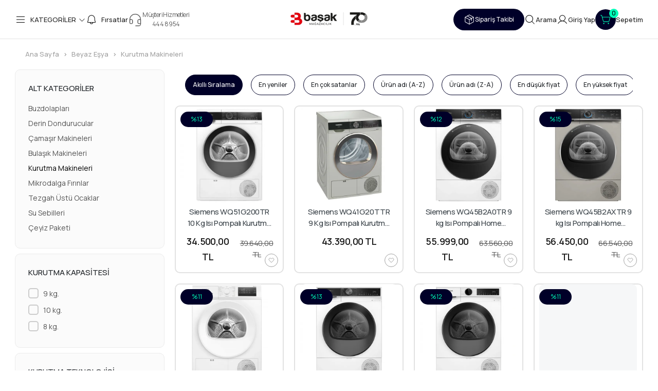

--- FILE ---
content_type: text/html; charset=UTF-8
request_url: https://www.basakmagazacilik.com/siemens-kurutma-makineleri
body_size: 19369
content:
<!DOCTYPE html><html lang="tr"><head><meta http-equiv="X-UA-Compatible" content="IE=edge" /><meta http-equiv="Content-Type" content="text/html; charset=utf-8"/><meta name='viewport' content='width=device-width, user-scalable=yes'><link rel="preconnect" href="https://percdn.com/"/><link rel="dns-prefetch" href="https://percdn.com/"/><link rel="icon" href="https://percdn.com/f/522538/b2NDVUoyVTArYkI4Tmk4Z1RvTTZKYms9/l/favicon-19781744.webp" /><link rel="stylesheet" type="text/css" href="https://www.basakmagazacilik.com/template/smart/default/assets/plugins/bootstrap.soft.min.css?v=1661412851" /><link rel="stylesheet" type="text/css" href="https://www.basakmagazacilik.com/template/smart/default/assets/style.min.css?v=1768266976" /><title>Siemens Kurutma Makinesi Fiyatları - Siemens Online Satış</title><meta name="description" content="En kaliteli özellikleri ile dikkat çeken Siemens Kurutma Makinesi Fiyatları kampanyalı seçeneklerle birlikte Siemens Online Satış mağazasında sizi bekliyor." /><link href="https://www.basakmagazacilik.com/siemens-kurutma-makineleri" rel="canonical" /><meta property="og:title" content="Siemens Kurutma Makinesi Fiyatları - Siemens Online Satış" /><meta property="og:site_name" content="basakmagazacilik.com" /><meta property="og:type" content="product" /><meta property="og:url" content="https://www.basakmagazacilik.com/siemens-kurutma-makineleri" /><meta property="og:keywords" content="siemens kurutma makinesi, kurutma makinesi siemens, kurutma makinesi markaları" /><meta property="og:description" content="En kaliteli özellikleri ile dikkat çeken Siemens Kurutma Makinesi Fiyatları kampanyalı seçeneklerle birlikte Siemens Online Satış mağazasında sizi bekliyor." /><style type="text/css">
            .defaultbadge-1 {
            top: 10px;
            left: 10px;
        }
                .defaultbadgeprofil-1 {
            top: 10px;
            left: 10px;
        }
        :root{
        --badge1-bg: ;
        --badge1-img-space: ;
        --badge1-padding: ;
        --badge1-border: ;
        --badge1-textcolor: ;
        --badge1-img-size: ;
        --badge1-resim-img-size-mobil:;
        --badge1profil-bg: ;
        --badge1profil-img-space: ;
        --badge1profil-padding: ;
        --badge1profil-border: ;
        --badge1profil-textcolor: ;
        --badge1profil-img-size: ;
        --badge1profil-resim-img-size-mobil:;
    };
</style><style type="text/css">
        :root{
            --body-bg:#ffffff;
            --menu-bg-color: #ffffff;
            --menu-color: #41484e;
            --menu-color-hover: #000000;
            --footer-bg-color: #666d70;
            --footer-color: #ffffff;
            --main-color: #f59f1c;
            --main-color2: #e98d0d;
            --header-top-color: #ffffff;
            --header-top-color-hover: #ffffff;
            --add-cart-list: #000000;
            --add-cart-list-hover: #ffffff;
            --add-cart-list-bg: #ffffff;
            --add-cart-list-bg-hover: #000000;
            --buy-now: #fafafa;
            --buy-now-bg: #949494;
            --buy-now-hover: #ffffff;
            --buy-now-bg-hover: #747272;
            --add-cart-detail:#ffffff;
            --add-cart-detail-bg:#f59f1c;
            --add-cart-detail-hover:#ffffff;
            --add-cart-detail-bg-hover:#e98d0c;
            --complete-payment:#ffffff;
            --complete-payment-bg:#4dc761;
            --complete-payment-hover:#ffffff;
            --complete-payment-bg-hover:#3aa14b;
            --transition-time: .4s ease-out;
        };
        
    </style><meta name="viewport" content="width=device-width, initial-scale=1, maximum-scale=5 user-scalable=no"><link rel="stylesheet" type="text/css" href="https://www.basakmagazacilik.com/theme/cp____bef_3090/assets/style.css?v=1763996095" /><link rel="stylesheet" type="text/css" href="https://www.basakmagazacilik.com/theme/cp____bef_3090/assets/custom.css?v=1768399108" /><link rel="stylesheet" type="text/css" href="https://www.basakmagazacilik.com/theme/cp____bef_3090/assets/default.css?v=1737453004" /><link href="https://fonts.googleapis.com/css2?family=Manrope:wght@200;300;400;500;600;700;800&display=swap" rel="stylesheet"><style type="text/css">
                            @media(min-width:1240px){
                .container,
                .container-sm,
                .container-md,
                .container-lg,
                .container-xl {
                    max-width: 1600px !important;
                    width: 97%;
                }
            }
            </style><script type="application/ld+json">{"@context":"https:\/\/schema.org","@type":"Website","url":"https:\/\/www.basakmagazacilik.com","name":"Başak İnovasyon Mağazacılık Limited Şirketi","potentialAction":{"@type":"SearchAction","target":"https:\/\/www.basakmagazacilik.com\/arama?k={search_term_string}","query-input":"required name=search_term_string"}}</script><script type="application/ld+json">{"@context":"https:\/\/schema.org","@type":"Store","name":"Başak İnovasyon Mağazacılık Limited Şirketi","url":"https:\/\/www.basakmagazacilik.com","logo":"https:\/\/percdn.com\/f\/522538\/b2NDVUoyVTArYkI4Tmk4Z1RvTTZKYms9\/l\/logo-45442925-sw768sh229.webp","image":"https:\/\/percdn.com\/f\/522538\/b2NDVUoyVTArYkI4Tmk4Z1RvTTZKYms9\/l\/logo-45442925-sw768sh229.webp","address":""}</script><script type="application/ld+json">{"@context":"http:\/\/schema.org","@type":"CollectionPage","name":"Kurutma Makineleri","description":"En kaliteli özellikleri ile dikkat çeken Siemens Kurutma Makinesi Fiyatları kampanyalı seçeneklerle birlikte Siemens Online Satış mağazasında sizi bekliyor.","url":"https:\/\/www.basakmagazacilik.com\/siemens-kurutma-makineleri"}</script><!-- Global site tag (gtag.js) --><script async src="https://www.googletagmanager.com/gtag/js?id=G-4FJS934SG4"></script><script>
                var google_tag_defined = true;
                window.dataLayer = window.dataLayer || [];
                function gtag(){dataLayer.push(arguments);}
                gtag('js', new Date());
                                                                gtag('config', 'G-4FJS934SG4');
                                                                gtag('config', 'AW-416535971');
                            </script><!-- Facebook Pixel Code --><script>
                    !function(f,b,e,v,n,t,s)
                    {if(f.fbq)return;n=f.fbq=function(){n.callMethod?
                        n.callMethod.apply(n,arguments):n.queue.push(arguments)};
                        if(!f._fbq)f._fbq=n;n.push=n;n.loaded=!0;n.version='2.0';
                        n.queue=[];t=b.createElement(e);t.async=!0;
                        t.src=v;s=b.getElementsByTagName(e)[0];
                        s.parentNode.insertBefore(t,s)}(window, document,'script',
                        'https://connect.facebook.net/en_US/fbevents.js');
                    fbq('init', '258983165868053');
                    fbq('track', 'PageView',{});
                </script><!-- End Facebook Pixel Code --></head><body class="categories-body "><section class="pattern-group pattern-group-t-0 pattern-group-p-categories "><div class="no-container"><div class="pattern-group-body"><div class="p-g-b-c-wrapper"><div class="p-g-b-c-inner"><div class="p-g-mod p-g-mod-t-28 p-g-mod-header  p-g-mod-trans   "><div class="p-g-mod-body  p-g-mod-body-p-0  "><header class="desktop fixed-desktop"><section class="h-center no-container"><div class="container"><div class="row"><div class="col-md-5 mega-menu-class"><div class="header-area first"><div class="header-bar"><a href="javascript:;" class="bar-link menu-dropdown-btn"><div class="icon"><img src="https://www.basakmagazacilik.com/theme/cp____bef_3090/assets/icon/header-menu.svg?v=1744368837" alt="hamburger icon" /></div>
                                    KATEGORİLER
                                    <div class="dropdown-icon"><img src="https://www.basakmagazacilik.com/theme/cp____bef_3090/assets/icon/header-menu-dropdown.svg?v=1744368833" alt="basak alt ok" /></div></a><a href="/kampanyalar" class="bar-link hfirsatlar"><div class="icon"><img src="https://www.basakmagazacilik.com/theme/cp____bef_3090/assets/icon/header-bell.svg?v=1744368845" alt="fırsatlar icon" /></div>
                                    Fırsatlar
                                </a><a class="costumer-service" href="tel:08502592052"><div class="icon"><img src="https://www.basakmagazacilik.com/theme/cp____bef_3090/assets/icon/header-customerservice.svg?v=1744368841" alt="call center icon" /></div><div class="customer-p">
                                        Müşteri Hizmetleri<br>
                                        444 8 954
                                    </div></a></div></div></div><div class="col-md-2 logo-area"><div class="logo header-area"><a href="https://www.basakmagazacilik.com" aria-label="header dekstop logo button"><img src="https://percdn.com/f/522538/b2NDVUoyVTArYkI4Tmk4Z1RvTTZKYms9/l/logo-45442925-sw768sh229.webp" alt="header dekstop logo"/></a></div></div><div class="col-md-5"><div class="header-area last"><div class="header-bar"><div class="header-right"><a href="/siparis-takip" class="header-siparistakip"><img src="https://www.basakmagazacilik.com/theme/cp____bef_3090/assets/icon/header-ordertrack.svg?v=1744368865" alt="siparis takip icon" />
                                        Sipariş Takibi
                                    </a><a class="bar-link search-btn" href="javascript:;" type="button" id="dropdown-category2"><div class="icon"><img src="https://www.basakmagazacilik.com/theme/cp____bef_3090/assets/icon/header-search.svg?v=1744368856" alt="header dekstop arama icon" /></div>
                                        Arama
                                    </a><a class="bar-link bar-user" href="/uye-giris"><div class="icon"><img src="https://www.basakmagazacilik.com/theme/cp____bef_3090/assets/icon/header-user.svg?v=1744368852" alt="header dekstop user login icon" /></div>
                                            Giriş Yap
                                        </a><div class="dropdown header-cart-hover"><a class="bar-link bar-cart" href="https://www.basakmagazacilik.com/sepet" id="console-menu-3" role="button"><div class="icon"><img src="https://www.basakmagazacilik.com/theme/cp____bef_3090/assets/icon/header-basket.svg?v=1744368849" alt="basak cart icon" /><span class="count" data-cart-quantity>0</span></div><span class="name">Sepetim</span></a><div class="dropdown-menu" aria-labelledby="console-menu-3"><div class="top-header"><span class="title">
                                                    Sepetim
                                                    <span class="count2" data-cart-quantity>0 </span><span class="count2-description">Ürün</span></span></div><div class="products" data-cart-products></div><div class="summary" data-cart-summary></div></div></div></div></div></div></div></div></div></section></header><header class="mobile fixed-mobile"><div class="op-black"></div><div class="left"><a href="javascript:;" class="icon-group btn-sidebar-menu mblmenu-btn" aria-label="header mobil sidebar menu button"><img src="https://www.basakmagazacilik.com/theme/cp____bef_3090/assets/icon/header-menu.svg?v=1744368837" alt="header mobil sidebar ikon"/></a><div class="logo"><a href="https://www.basakmagazacilik.com" aria-label="header mobil logo button"><img src="https://percdn.com/f/522538/b2NDVUoyVTArYkI4Tmk4Z1RvTTZKYms9/l/mobil-logo-63812121-sw256sh76.webp" alt="header mobil logo"/></a></div></div><div class="right"><a href="javascript:;" class="icon-group btn-sidebar-menu" aria-label="header mobil search button"><img src="https://www.basakmagazacilik.com/theme/cp____bef_3090/assets/icon/hmobil-search.svg?v=1744368861" alt="header mobil arama icon" /></a><a href="/hesabim/favori-listem" aria-label="header mobile favori button" class="icon-group"><img src="https://www.basakmagazacilik.com/theme/cp____bef_3090/assets/icon/hmobil-favorite.svg?v=1744368872" alt="header mobile favori icon"></a><a class="icon-group bar-user" href="/uye-giris" aria-label="header mobil user login button"><img src="https://www.basakmagazacilik.com/theme/cp____bef_3090/assets/icon/header-user.svg?v=1744368852" alt="header mobil user login icon" /></a><a href="https://www.basakmagazacilik.com/sepet" class="icon-group" aria-label="header mobil basket button"><img src="https://www.basakmagazacilik.com/theme/cp____bef_3090/assets/icon/hmobil-basket.svg?v=1744368869" alt="basak cart icon" /><span class="badge" data-cart-quantity>0</span></a></div><div class="clearfix"></div><nav class="sidebar-menu-type-2"><div class="logo-area"><a href="https://www.basakmagazacilik.com" aria-label="sidebar menu mobile logo button"><img src="https://percdn.com/f/522538/b2NDVUoyVTArYkI4Tmk4Z1RvTTZKYms9/l/logo-45442925-sw768sh229.webp" alt="sidebar menu mobile logo" /></a><a class="mmsiparis" href="/siparis-takip" aria-label="sidebar menu mobil siparis takip button"><img src="https://www.basakmagazacilik.com/theme/cp____bef_3090/assets/icon/header-ordertrack.svg?v=1744368865" alt="siparis takip icon" />
            Sipariş Takibi
        </a><div class="mobile-menu-close" aria-label="sidebar menu mobil close button"><img src="https://www.basakmagazacilik.com/theme/cp____bef_3090/assets/icon/basakmenux.svg?v=1686122865" alt="sidebar menu mobil close icon" /></div></div><div class="scrollbar"><section class="mobile-search"><div class="basak-megamenu"><div class="no-container"><div class="row"><div class="col-12 col-md-8"><div class="megamenu-iletisimler"><div class="megamenu-form"><form action="https://www.basakmagazacilik.com/arama" method="get" data-choose-action="redirect" data-advanced-product-search><input type="text" name="k" placeholder="Başak Mağazacılık'ta Ara..." /><button type="submit" class="btn btn-orange btn-send" aria-label="scrollbar mobil search button"><img src="https://www.basakmagazacilik.com/theme/cp____bef_3090/assets/icon/basakmmsearch.svg?v=1686308733" alt="basak mm search icon" /></button></form></div><a href="tel:4448954" class="megamenu-musterihizmet"><div class="icon"><img src="https://www.basakmagazacilik.com/theme/cp____bef_3090/assets/icon/megamenu-customer.svg?v=1742814735" alt="mega menü müşteri hizmetleri ikon"></div><div class="write"><span>Müşteri Hizmetleri</span><b>444 8 954</b></div></a></div><div class="megamenu-navigasyon"><div class="nav-item  "><a class="nav-link alt-cat" href="https://www.basakmagazacilik.com/siemens-beyaz-esya" id="mega-menu-5" data-parent-id="5" role="button"><span class="under-category">Beyaz Eşya</span></a><div class="menu" aria-labelledby="mega-menu-5"><div class="mega-menu-container"><div class="sub-cat"><a class="sub-title" data-parent-id="5" data-id="6" href="https://www.basakmagazacilik.com/siemens-buzdolaplari">
                                                                    Buzdolapları
                                                                </a></div><div class="sub-cat"><a class="sub-title" data-parent-id="5" data-id="42" href="https://www.basakmagazacilik.com/siemens-derin-dondurucular">
                                                                    Derin Dondurucular
                                                                </a></div><div class="sub-cat"><a class="sub-title" data-parent-id="5" data-id="39" href="https://www.basakmagazacilik.com/siemens-camasir-makineleri">
                                                                    Çamaşır Makineleri
                                                                </a></div><div class="sub-cat"><a class="sub-title" data-parent-id="5" data-id="14" href="https://www.basakmagazacilik.com/siemens-bulasik-makineleri">
                                                                    Bulaşık Makineleri
                                                                </a></div><div class="sub-cat"><a class="sub-title" data-parent-id="5" data-id="16" href="https://www.basakmagazacilik.com/siemens-kurutma-makineleri">
                                                                    Kurutma Makineleri
                                                                </a></div><div class="sub-cat"><a class="sub-title" data-parent-id="5" data-id="70" href="https://www.basakmagazacilik.com/siemens-solo-mikrodalga-firin">
                                                                    Mikrodalga Fırınlar
                                                                </a></div><div class="sub-cat"><a class="sub-title" data-parent-id="5" data-id="21" href="https://www.basakmagazacilik.com/siemens-tezgah-ustu-ocaklar">
                                                                    Tezgah Üstü Ocaklar
                                                                </a></div><div class="sub-cat"><a class="sub-title" data-parent-id="5" data-id="66" href="https://www.basakmagazacilik.com/siemens-su-sebilleri">
                                                                    Su Sebilleri
                                                                </a></div><div class="sub-cat"><a class="sub-title" data-parent-id="5" data-id="144" href="https://www.basakmagazacilik.com/ceyiz-paketi">
                                                                    Çeyiz Paketi
                                                                </a></div></div></div></div><div class="nav-item  "><a class="nav-link alt-cat" href="https://www.basakmagazacilik.com/siemens-ankastre" id="mega-menu-1" data-parent-id="1" role="button"><span class="under-category">Ankastre</span></a><div class="menu" aria-labelledby="mega-menu-1"><div class="mega-menu-container"><div class="sub-cat"><a class="sub-title" data-parent-id="1" data-id="2" href="https://www.basakmagazacilik.com/siemens-ankastre-firinlar">
                                                                    Ankastre Fırınlar
                                                                </a></div><div class="sub-cat"><a class="sub-title" data-parent-id="1" data-id="22" href="https://www.basakmagazacilik.com/siemens-ankastre-setler">
                                                                    Ankastre Setler
                                                                </a></div><div class="sub-cat"><a class="sub-title" data-parent-id="1" data-id="35" href="https://www.basakmagazacilik.com/siemens-ankastre-ocaklar">
                                                                    Ankastre Ocaklar
                                                                </a></div><div class="sub-cat"><a class="sub-title" data-parent-id="1" data-id="33" href="https://www.basakmagazacilik.com/siemens-davlumbazlar">
                                                                    Davlumbazlar
                                                                </a></div><div class="sub-cat"><a class="sub-title" data-parent-id="1" data-id="147" href="https://www.basakmagazacilik.com/ankastre-derin-dondurucular">
                                                                    Ankastre Derin Dondurucular
                                                                </a></div><div class="sub-cat"><a class="sub-title" data-parent-id="1" data-id="38" href="https://www.basakmagazacilik.com/siemens-aspiratorler-">
                                                                    Aspiratörler
                                                                </a></div><div class="sub-cat"><a class="sub-title" data-parent-id="1" data-id="32" href="https://www.basakmagazacilik.com/siemens-ankastre-mikrodalga-firinlar">
                                                                    Ankastre Mikrodalga Fırınlar
                                                                </a></div><div class="sub-cat"><a class="sub-title" data-parent-id="1" data-id="28" href="https://www.basakmagazacilik.com/siemens-ankastre-kahve-makineleri">
                                                                    Ankastre Kahve Makineleri
                                                                </a></div><div class="sub-cat"><a class="sub-title" data-parent-id="1" data-id="48" href="https://www.basakmagazacilik.com/siemens-ankastre-bulasik-makineleri">
                                                                    Ankastre Bulaşık Makineleri
                                                                </a></div><div class="sub-cat"><a class="sub-title" data-parent-id="1" data-id="45" href="https://www.basakmagazacilik.com/siemens-ankastre-buzdolaplari">
                                                                    Ankastre Buzdolapları
                                                                </a></div></div></div></div><div class="nav-item  "><a class="nav-link alt-cat" href="https://www.basakmagazacilik.com/siemens-home-connect" id="mega-menu-3" data-parent-id="3" role="button"><span class="under-category">Home Connect</span></a><div class="menu" aria-labelledby="mega-menu-3"><div class="mega-menu-container"><div class="sub-cat"><a class="sub-title" data-parent-id="3" data-id="8" href="https://www.basakmagazacilik.com/siemens-home-connect-buzdolaplari">
                                                                    Home Connect Buzdolapları
                                                                </a></div><div class="sub-cat"><a class="sub-title" data-parent-id="3" data-id="13" href="https://www.basakmagazacilik.com/siemens-home-connect-camasir-makineleri">
                                                                    Home Connect Çamaşır Makineleri
                                                                </a></div><div class="sub-cat"><a class="sub-title" data-parent-id="3" data-id="4" href="https://www.basakmagazacilik.com/siemens-home-connect-kurutma-makineleri">
                                                                    Home Connect Kurutma Makineleri
                                                                </a></div><div class="sub-cat"><a class="sub-title" data-parent-id="3" data-id="47" href="https://www.basakmagazacilik.com/siemens-home-connect-bulasik-makineleri">
                                                                    Home Connect Bulaşık Makineleri
                                                                </a></div></div></div></div><div class="nav-item  "><a class="nav-link alt-cat" href="https://www.basakmagazacilik.com/siemens-elektrikli-supurgeler" id="mega-menu-141" data-parent-id="141" role="button"><span class="under-category">Elektrikli Süpürgeler</span></a><div class="menu" aria-labelledby="mega-menu-141"><div class="mega-menu-container"><div class="sub-cat"><a class="sub-title" data-parent-id="141" data-id="151" href="https://www.basakmagazacilik.com/kablosuz-dikey-supurgeler">
                                                                    Kablosuz Dikey Süpürgeler
                                                                </a></div><div class="sub-cat"><a class="sub-title" data-parent-id="141" data-id="25" href="https://www.basakmagazacilik.com/siemens-toz-torbali-supurgeler-1">
                                                                    Toz Torbalı Süpürgeler
                                                                </a></div><div class="sub-cat"><a class="sub-title" data-parent-id="141" data-id="24" href="https://www.basakmagazacilik.com/siemens-toz-torbasiz-supurgeler-1">
                                                                    Toz Torbasız Süpürgeler
                                                                </a></div></div></div></div><div class="nav-item  "><a class="nav-link alt-cat" href="https://www.basakmagazacilik.com/siemens-kahve" id="mega-menu-18" data-parent-id="18" role="button"><span class="under-category">Kahve</span></a><div class="menu" aria-labelledby="mega-menu-18"><div class="mega-menu-container"><div class="sub-cat"><a class="sub-title" data-parent-id="18" data-id="19" href="https://www.basakmagazacilik.com/siemens-kahve-makineleri">
                                                                    Kahve Makineleri
                                                                </a></div><div class="sub-cat"><a class="sub-title" data-parent-id="18" data-id="67" href="https://www.basakmagazacilik.com/cekirdek-kahve">
                                                                    Çekirdek Kahve
                                                                </a></div></div></div></div><div class="nav-item  firsatlar-menu-block"><a class="nav-link alt-cat" href="https://www.basakmagazacilik.com/indirimli-urunler-2319" id="mega-menu-148" data-parent-id="148" role="button"><span class="under-category">İndirimli Ürünler</span></a><a href="/kampanyalar" class="firsatlar-menu"><img src="https://www.basakmagazacilik.com/theme/cp____bef_3090/assets/icon/basakbell2.svg?v=1686232171" alt="fırsat icon">
                                                Fırsatlar
                                            </a></div></div><div class="col-12 col-md-4"><div class="onlinesatis-danisman"><div class="onlinesatis-buton"><a href="/online-satis-danismani" aria-label="scrollbar mobil satis danisman button"><img class="mr-2 ml-2" src="https://www.basakmagazacilik.com/theme/cp____bef_3090/assets/icon/basakmobile.svg?v=1686053926" alt="scrollbar mobil satis danisman icon" />
                                            ONLİNE SATIŞ DANIŞMANI
                                        </a></div><div class="onlinesatis-yazi"><span>Satış Danışmanlarımız ile seçtiğiniz tarih ve saatte özel olarak görüşebilirsiniz.</span></div></div><div class="destekmerkezi-bolumu"><div class="destekmerkez-buton"><a href="/satici-bilgileri" aria-label="scrollbar mobil destek button"><img src="https://www.basakmagazacilik.com/theme/cp____bef_3090/assets/icon/basakdestek.svg?v=1686121035" alt="scrollbar mobil destek icon" />
                                            Destek Merkezi
                                        </a></div><div class="magazalar-buton"><a href="/magazalarimiz" aria-label="scrollbar mobil magazalar button"><img src="https://www.basakmagazacilik.com/theme/cp____bef_3090/assets/icon/basakworld.svg?v=1686121040" alt="scrollbar mobil magazalar icon" />
                                            Mağazalar
                                        </a></div></div><div class="basaksosyal-kutu"><div class="basaksosyal-profil"><img src="https://www.basakmagazacilik.com/theme/cp____bef_3090/assets/icon/basakblogo.svg?v=1686232250" alt="scrollbar mobil sosyal profil icon" /></div><div class="basaksosyal-body"><div class="basaksosyal-header"><span>Başak Mağazacılık</span><a href="https://www.youtube.com/channel/UCFOKnXPh13-lNU73JuuQfdw" target="_blank" aria-label="scrollbar mobil youtube button"><img class="mr-2" src="https://www.basakmagazacilik.com/theme/cp____bef_3090/assets/icon/basakmenuyoutube.svg?v=1686121215" alt="scrollbar mobil youtube icon" />
                                                TAKİP ET
                                            </a></div><div class="basaksosyal-icerik"><div class="basaksosyal-yazi"><span>Sizlerin satın alma kararlarına yön verebilmesi ve aradığınız ürünü en doğru şekilde sunabilmesi için ürün tanıtım videolarımıza göz atabilirsiniz.</span></div><div class="basaksosyal-baslik"><a href="/urun-tanitim-videolari">Hemen İncele</a></div></div></div></div><div class="basaknav-logo"><img class="yetkili2" src="https://www.basakmagazacilik.com/theme/cp____bef_3090/assets/images/yetkilisatici.webp?v=1696494566" alt="scrollbar mobil yetkili satici logo" /><img class="mmlogo" src="https://percdn.com/f/522538/b2NDVUoyVTArYkI4Tmk4Z1RvTTZKYms9/l/footer-logo-11824661.webp" alt="scrollbar mobil footer logo" /></div></div></div></div></div></div></section></div></nav></header><div class="mobile-header-space"></div><div class="menu-left menu-left-index" id="leftMenu"><div class="menuCstmAGE"><div class="f-ul"><a class="bar-menu-close" id="bar-menu-close" aria-label="mega menu dekstop close button"><img src="https://www.basakmagazacilik.com/theme/cp____bef_3090/assets/icon/x.svg?v=1684916829" alt="mega menu dekstop close icon"></a><div class="no-container"><div class="row"><div class="col-12 col-md-8"><div class="megamenu-iletisimler"><div class="megamenu-form"><form action="https://www.basakmagazacilik.com/arama" method="get" data-choose-action="redirect" data-advanced-product-search><input type="text" name="k" placeholder="Başak Mağazacılık'ta Ara..."><button type="submit" class="btn btn-orange btn-send"><img src="https://www.basakmagazacilik.com/theme/cp____bef_3090/assets/icon/basakmmsearch.svg?v=1686308733" alt="basak mm search icon"></button></form></div><a href="tel:4448954" class="megamenu-musterihizmet"><div class="icon"><img src="https://www.basakmagazacilik.com/theme/cp____bef_3090/assets/icon/megamenu-customer.svg?v=1742814735" alt="mega menü müşteri hizmetleri ikon"></div><div class="write"><span>Müşteri Hizmetleri</span><b>444 8 954</b></div></a></div><ul class="megamenu-navigasyon"><div class="row"><div class="col-lg-4 col-6"><li class="nav-item  "><a class="nav-link alt-cat" href="https://www.basakmagazacilik.com/siemens-beyaz-esya" role="button"><span class="under-category">Beyaz Eşya</span></a><div class="menu"><div class="mega-menu-container"><div class="col"><div class="sub-cat"><a class="sub-title" data-parent-id="5" data-id="6" href="https://www.basakmagazacilik.com/siemens-buzdolaplari">
                                                                         Buzdolapları
                                                                    </a></div><div class="sub-cat"><a class="sub-title" data-parent-id="5" data-id="42" href="https://www.basakmagazacilik.com/siemens-derin-dondurucular">
                                                                         Derin Dondurucular
                                                                    </a></div><div class="sub-cat"><a class="sub-title" data-parent-id="5" data-id="39" href="https://www.basakmagazacilik.com/siemens-camasir-makineleri">
                                                                         Çamaşır Makineleri
                                                                    </a></div><div class="sub-cat"><a class="sub-title" data-parent-id="5" data-id="14" href="https://www.basakmagazacilik.com/siemens-bulasik-makineleri">
                                                                         Bulaşık Makineleri
                                                                    </a></div><div class="sub-cat"><a class="sub-title" data-parent-id="5" data-id="16" href="https://www.basakmagazacilik.com/siemens-kurutma-makineleri">
                                                                         Kurutma Makineleri
                                                                    </a></div><div class="sub-cat"><a class="sub-title" data-parent-id="5" data-id="70" href="https://www.basakmagazacilik.com/siemens-solo-mikrodalga-firin">
                                                                         Mikrodalga Fırınlar
                                                                    </a></div><div class="sub-cat"><a class="sub-title" data-parent-id="5" data-id="21" href="https://www.basakmagazacilik.com/siemens-tezgah-ustu-ocaklar">
                                                                         Tezgah Üstü Ocaklar
                                                                    </a></div><div class="sub-cat"><a class="sub-title" data-parent-id="5" data-id="66" href="https://www.basakmagazacilik.com/siemens-su-sebilleri">
                                                                         Su Sebilleri
                                                                    </a></div><div class="sub-cat"><a class="sub-title" data-parent-id="5" data-id="144" href="https://www.basakmagazacilik.com/ceyiz-paketi">
                                                                         Çeyiz Paketi
                                                                    </a></div></div></div></div></li></div><div class="col-lg-4 col-6"><li class="nav-item  "><a class="nav-link alt-cat" href="https://www.basakmagazacilik.com/siemens-ankastre" role="button"><span class="under-category">Ankastre</span></a><div class="menu"><div class="mega-menu-container"><div class="col"><div class="sub-cat"><a class="sub-title" data-parent-id="1" data-id="2" href="https://www.basakmagazacilik.com/siemens-ankastre-firinlar">
                                                                         Ankastre Fırınlar
                                                                    </a></div><div class="sub-cat"><a class="sub-title" data-parent-id="1" data-id="22" href="https://www.basakmagazacilik.com/siemens-ankastre-setler">
                                                                         Ankastre Setler
                                                                    </a></div><div class="sub-cat"><a class="sub-title" data-parent-id="1" data-id="35" href="https://www.basakmagazacilik.com/siemens-ankastre-ocaklar">
                                                                         Ankastre Ocaklar
                                                                    </a></div><div class="sub-cat"><a class="sub-title" data-parent-id="1" data-id="33" href="https://www.basakmagazacilik.com/siemens-davlumbazlar">
                                                                         Davlumbazlar
                                                                    </a></div><div class="sub-cat"><a class="sub-title" data-parent-id="1" data-id="147" href="https://www.basakmagazacilik.com/ankastre-derin-dondurucular">
                                                                         Ankastre Derin Dondurucular
                                                                    </a></div><div class="sub-cat"><a class="sub-title" data-parent-id="1" data-id="38" href="https://www.basakmagazacilik.com/siemens-aspiratorler-">
                                                                         Aspiratörler
                                                                    </a></div><div class="sub-cat"><a class="sub-title" data-parent-id="1" data-id="32" href="https://www.basakmagazacilik.com/siemens-ankastre-mikrodalga-firinlar">
                                                                         Ankastre Mikrodalga Fırınlar
                                                                    </a></div><div class="sub-cat"><a class="sub-title" data-parent-id="1" data-id="28" href="https://www.basakmagazacilik.com/siemens-ankastre-kahve-makineleri">
                                                                         Ankastre Kahve Makineleri
                                                                    </a></div><div class="sub-cat"><a class="sub-title" data-parent-id="1" data-id="48" href="https://www.basakmagazacilik.com/siemens-ankastre-bulasik-makineleri">
                                                                         Ankastre Bulaşık Makineleri
                                                                    </a></div><div class="sub-cat"><a class="sub-title" data-parent-id="1" data-id="45" href="https://www.basakmagazacilik.com/siemens-ankastre-buzdolaplari">
                                                                         Ankastre Buzdolapları
                                                                    </a></div></div></div></div></li></div><div class="col-lg-4 col-6"><li class="nav-item  "><a class="nav-link alt-cat" href="https://www.basakmagazacilik.com/siemens-home-connect" role="button"><span class="under-category">Home Connect</span></a><div class="menu"><div class="mega-menu-container"><div class="col"><div class="sub-cat"><a class="sub-title" data-parent-id="3" data-id="8" href="https://www.basakmagazacilik.com/siemens-home-connect-buzdolaplari">
                                                                         Home Connect Buzdolapları
                                                                    </a></div><div class="sub-cat"><a class="sub-title" data-parent-id="3" data-id="13" href="https://www.basakmagazacilik.com/siemens-home-connect-camasir-makineleri">
                                                                         Home Connect Çamaşır Makineleri
                                                                    </a></div><div class="sub-cat"><a class="sub-title" data-parent-id="3" data-id="4" href="https://www.basakmagazacilik.com/siemens-home-connect-kurutma-makineleri">
                                                                         Home Connect Kurutma Makineleri
                                                                    </a></div><div class="sub-cat"><a class="sub-title" data-parent-id="3" data-id="47" href="https://www.basakmagazacilik.com/siemens-home-connect-bulasik-makineleri">
                                                                         Home Connect Bulaşık Makineleri
                                                                    </a></div></div></div></div></li></div><div class="col-lg-4 col-6"><li class="nav-item  "><a class="nav-link alt-cat" href="https://www.basakmagazacilik.com/siemens-elektrikli-supurgeler" role="button"><span class="under-category">Elektrikli Süpürgeler</span></a><div class="menu"><div class="mega-menu-container"><div class="col"><div class="sub-cat"><a class="sub-title" data-parent-id="141" data-id="151" href="https://www.basakmagazacilik.com/kablosuz-dikey-supurgeler">
                                                                         Kablosuz Dikey Süpürgeler
                                                                    </a></div><div class="sub-cat"><a class="sub-title" data-parent-id="141" data-id="25" href="https://www.basakmagazacilik.com/siemens-toz-torbali-supurgeler-1">
                                                                         Toz Torbalı Süpürgeler
                                                                    </a></div><div class="sub-cat"><a class="sub-title" data-parent-id="141" data-id="24" href="https://www.basakmagazacilik.com/siemens-toz-torbasiz-supurgeler-1">
                                                                         Toz Torbasız Süpürgeler
                                                                    </a></div></div></div></div></li></div><div class="col-lg-4 col-6"><li class="nav-item  "><a class="nav-link alt-cat" href="https://www.basakmagazacilik.com/siemens-kahve" role="button"><span class="under-category">Kahve</span></a><div class="menu"><div class="mega-menu-container"><div class="col"><div class="sub-cat"><a class="sub-title" data-parent-id="18" data-id="19" href="https://www.basakmagazacilik.com/siemens-kahve-makineleri">
                                                                         Kahve Makineleri
                                                                    </a></div><div class="sub-cat"><a class="sub-title" data-parent-id="18" data-id="67" href="https://www.basakmagazacilik.com/cekirdek-kahve">
                                                                         Çekirdek Kahve
                                                                    </a></div></div></div></div></li></div><div class="col-lg-4 col-6"><li class="nav-item  firsatlar-menu-block"><a class="nav-link alt-cat" href="https://www.basakmagazacilik.com/indirimli-urunler-2319" role="button"><span class="under-category">İndirimli Ürünler</span></a><a href="/kampanyalar" class="firsatlar-menu"><img src="https://www.basakmagazacilik.com/theme/cp____bef_3090/assets/icon/basakbell2.svg?v=1686232171" alt="fırsat icon">
                                                Fırsatlar
                                            </a></li></div></div></ul></div><div class="col-12 col-md-4"><div class="onlinesatis-danisman"><div class="onlinesatis-buton"><a href="/online-satis-danismani"><img class="mr-2 ml-2" src="https://www.basakmagazacilik.com/theme/cp____bef_3090/assets/icon/basakmobile.svg?v=1686053926" alt="mega menu dekstop satis danisman icon" />
                                    ONLİNE SATIŞ DANIŞMANI
                                </a></div><div class="onlinesatis-yazi"><span>Satış Danışmanlarımız ile seçtiğiniz tarihte ve saatte özel olarak görüşebilirsiniz.</span></div></div><div class="destekmerkezi-bolumu"><div class="destekmerkez-buton"><a href="/satici-bilgileri"><img src="https://www.basakmagazacilik.com/theme/cp____bef_3090/assets/icon/basakdestek.svg?v=1686121035" alt="mega menu dekstop destek icon" />
                                    Destek Merkezi
                                </a></div><div class="magazalar-buton"><a href="/magazalarimiz"><img src="https://www.basakmagazacilik.com/theme/cp____bef_3090/assets/icon/basakworld.svg?v=1686121040" alt="mega menu dekstop magazalar icon" />
                                    Mağazalar
                                </a></div></div><div class="basaksosyal-kutu"><div class="basaksosyal-profil"><img src="https://www.basakmagazacilik.com/theme/cp____bef_3090/assets/icon/basakblogo.svg?v=1686232250" alt="mega menu dekstop sosyal profil icon"></div><div class="basaksosyal-body"><div class="basaksosyal-header"><span>Başak Mağazacılık</span><a href="https://www.youtube.com/channel/UCFOKnXPh13-lNU73JuuQfdw" target="_blank" aria-label="mega menü youtube buton"><img src="https://www.basakmagazacilik.com/theme/cp____bef_3090/assets/icon/megamenu-youtube.svg?v=1742814947" alt="mega menü youtube ikon">
                                        TAKİP ET
                                    </a></div><div class="basaksosyal-icerik"><div class="basaksosyal-yazi"><span>
                                            Sizlerin satın alma kararlarına yön verebilmesi ve aradığınız ürünü en doğru şekilde sunabilmesi için ürün tanıtım videolarımıza göz atabilirsiniz.
                                        </span></div><div class="basaksosyal-baslik"><a href="/urun-tanitim-videolari">Hemen İncele</a></div></div></div></div><div class="basaknav-logo"><img class="yetkili" src="https://www.basakmagazacilik.com/theme/cp____bef_3090/assets/images/yetkilisatici.webp?v=1696494566" alt="mega menu dekstop yetkili icon"><img class="menu-logo" src="https://www.basakmagazacilik.com/theme/cp____bef_3090/assets/images/BEYAZ.png?v=1684916940" alt="mega menu dekstop basak logo"></div></div></div></div></div></div></div></div></div></div></div></div></div></section><section class="pattern-group pattern-group-t-0 pattern-group-p-categories "><div class="container"><div class="pattern-group-body"><div class="row"><div class="col-list col-0 d-none col-sm-0 d-sm-none col-md-12 d-md-block col-lg-12 d-lg-block col-xl-12 d-xl-block p-g-b-c-0"><div class="p-g-b-c-wrapper"><div class="p-g-b-c-inner"><div class="p-g-mod p-g-mod-t-19 p-g-mod-breadcrumb  p-g-mod-trans   "><div class="p-g-mod-body  p-g-mod-body-p-0  "><nav aria-label="breadcrumb" class="breadcrumb-wrapper"><ol class="breadcrumb" itemscope itemtype="http://schema.org/BreadcrumbList"><li class="breadcrumb-item" itemprop="itemListElement" itemscope itemtype="http://schema.org/ListItem"><a itemprop="item" href="https://www.basakmagazacilik.com"><span itemprop='name'>Ana Sayfa</span><meta itemprop="position" content="1" /></a></li><li class="breadcrumb-item" itemprop="itemListElement" itemscope itemtype="http://schema.org/ListItem"><a itemprop="item" href="https://www.basakmagazacilik.com/siemens-beyaz-esya"><span itemprop='name'>Beyaz Eşya</span><meta itemprop="position" content="2" /></a></li><li class="breadcrumb-item" itemprop="itemListElement" itemscope itemtype="http://schema.org/ListItem"><a itemprop="item" href="https://www.basakmagazacilik.com/siemens-kurutma-makineleri"><span itemprop='name'>Kurutma Makineleri</span><meta itemprop="position" content="3" /></a></li></ol></nav></div></div></div></div></div></div></div></div></section><section class="pattern-group pattern-group-t-0 pattern-group-p-categories "><div class="container"><div class="pattern-group-body"><div class="row"><div class="col-list col-0 d-none col-sm-0 d-sm-none col-md-0 d-md-none col-lg-3 d-lg-block col-xl-3 d-xl-block p-g-b-c-0"><div class="p-g-b-c-wrapper"><div class="p-g-b-c-inner"><div class="p-g-mod p-g-mod-t-35 p-g-mod-t-cat-filter   "><div class="p-g-mod-body  "><div class="text-center"><div class="spinner-border text-secondary" role="status"><span class="sr-only">Yükleniyor...</span></div></div></div></div><div class="p-g-mod p-g-mod-t-21 p-g-mod-t-cat-filter   p-g-mod-t-cat-display-0"><div class="p-g-mod-header "><div class="p-g-m-h-info"><div class="p-g-m-h-i-title">
                            Alt Kategoriler
                        </div></div></div><div class="p-g-mod-body  "><div class="category-filter-list cat-display-type-0" data-smart-cat-filter="sub-categories"></div></div></div><div class="p-g-mod p-g-mod-t-23 p-g-mod-t-cat-filter   p-g-mod-t-cat-display-0"><div class="p-g-mod-header "><div class="p-g-m-h-info"><div class="p-g-m-h-i-title">
                            Nitelikler
                        </div></div></div><div class="p-g-mod-body  "><div class="category-filter-list" data-smart-cat-filter="attributes"></div></div></div><div class="p-g-mod p-g-mod-t-24 p-g-mod-t-cat-filter   p-g-mod-t-cat-display-0"><div class="p-g-mod-header "><div class="p-g-m-h-info"><div class="p-g-m-h-i-title">
                            Fiyat Aralıkları
                        </div></div></div><div class="p-g-mod-body  "><div class="category-price-inputs" data-smart-cat-filter="price-inputs"><input class="form-control number-input" name="smart-cat-min-price"
               data-smart-cat-search="1" placeholder="En Az"
               value="" /><span class="seperator">-</span><input class="form-control number-input" name="smart-cat-max-price"
               data-smart-cat-search="1" placeholder="En Çok"
               value=""/><button class="btn" type="button" data-smart-cat-price-button><i class="fas fa-arrow-right"></i></button></div><div class="category-filter-list" data-smart-cat-filter="price-ranges"></div></div></div><div class="p-g-mod p-g-mod-t-26    p-g-mod-t-cat-display-0"><div class="p-g-mod-body  p-g-mod-body-p-0  "><div class="buttons"><a href="https://www.basakmagazacilik.com/siemens-kurutma-makineleri" class="btn btn-secondary">
            Seçimleri Temizle
        </a><a href="javascript:;" onclick="hideSmartCategoryPopup()" class="btn btn-success d-block d-sm-block d-md-block d-lg-none">
            Ürünleri Listele
        </a></div><a href="javascript:;" class="close-btn ml-1 btn-sidebar-filtre"><i class="fas fa-times"></i></a></div></div></div></div></div><div class="col-list col-12 d-block col-sm-12 d-sm-block col-md-12 d-md-block col-lg-9 d-lg-block col-xl-9 d-xl-block p-g-b-c-1"><div class="p-g-b-c-wrapper"><div class="p-g-b-c-inner"><div class="p-g-mod p-g-mod-t-20 p-g-mod-pagination  desktop-kart "><div class="p-g-mod-body  p-g-mod-body-p-0  "><div class="d-lg-block"><div class="category-filter-order"><div class="list-wrap"><ul class="list"><li class="active"><div class="lag-checkbox"><input id="cat-filter-order-akilli-siralama" name="smart-cat-siralama" value="akilli-siralama" data-smart-cat-search="1" type="radio" checked><label for="cat-filter-order-akilli-siralama">Akıllı Sıralama</label><span></span></div></li><li class=""><div class="lag-checkbox"><input id="cat-filter-order-en-yeniler" name="smart-cat-siralama" value="en-yeniler" data-smart-cat-search="1" type="radio" ><label for="cat-filter-order-en-yeniler">En yeniler</label><span></span></div></li><li class=""><div class="lag-checkbox"><input id="cat-filter-order-cok-satanlar" name="smart-cat-siralama" value="cok-satanlar" data-smart-cat-search="1" type="radio" ><label for="cat-filter-order-cok-satanlar">En çok satanlar</label><span></span></div></li><li class=""><div class="lag-checkbox"><input id="cat-filter-order-a-z" name="smart-cat-siralama" value="a-z" data-smart-cat-search="1" type="radio" ><label for="cat-filter-order-a-z">Ürün adı (A-Z)</label><span></span></div></li><li class=""><div class="lag-checkbox"><input id="cat-filter-order-z-a" name="smart-cat-siralama" value="z-a" data-smart-cat-search="1" type="radio" ><label for="cat-filter-order-z-a">Ürün adı (Z-A)</label><span></span></div></li><li class=""><div class="lag-checkbox"><input id="cat-filter-order-en-dusuk-fiyat" name="smart-cat-siralama" value="en-dusuk-fiyat" data-smart-cat-search="1" type="radio" ><label for="cat-filter-order-en-dusuk-fiyat">En düşük fiyat</label><span></span></div></li><li class=""><div class="lag-checkbox"><input id="cat-filter-order-en-yuksek-fiyat" name="smart-cat-siralama" value="en-yuksek-fiyat" data-smart-cat-search="1" type="radio" ><label for="cat-filter-order-en-yuksek-fiyat">En yüksek fiyat</label><span></span></div></li><li class=""><div class="lag-checkbox"><input id="cat-filter-order-en-cok-oylanan" name="smart-cat-siralama" value="en-cok-oylanan" data-smart-cat-search="1" type="radio" ><label for="cat-filter-order-en-cok-oylanan">En çok oylananlar</label><span></span></div></li><li class="d-flex"><div class="product-view-select"><a href="javascript:;" class="two-view" onclick="categoryViewType(6, 6, 2)"><div></div><div></div></a><a href="javascript:;" class="three-view" onclick="categoryViewType(4, 4, 3)"><div></div><div></div><div></div></a><a href="javascript:;" class="four-view" onclick="categoryViewType(4, 3, 4)"><div></div><div></div><div></div><div></div></a></div></li></ul></div></div></div><div class="d-block d-sm-block d-md-block d-lg-none"><div class="cat-responsive-buttons"><div class="btn-group"><button class="btn btn-outline-dark" onclick="showSmartCategoryPopup('filter')">Filtreleme</button></div></div><div class="cat-responsive-popup d-none"><div class="c-r-p-content"></div><div class="c-r-p-bar"></div></div></div><div class="row"><div class="col-12 col-sm-12 col-md-12 col-lg-3 col-xl-3 col-list-p-v-1"><div class="card-product"><div class="card-product-inner"><div class="discount">%13</div><div class="image-wrapper"><a href="https://www.basakmagazacilik.com/siemens-wq51g200tr-10-kg-isi-pompali-kurutma-makinesi" class="c-p-i-link" title="Siemens WQ51G200TR 10 Kg Isı Pompalı Kurutma Makinesi"><div class="image"><img class="img-auto lazy-load " data-src="https://percdn.com/f/522538/b2NDVUoyVTArYkI4Tmk4Z0dzOXJKYjBQSVl5OA/p/siemens-wq51g200tr-10-kg-isi-pompali-kurutma-makinesi-38374071-sw700sh700.webp" alt="Siemens WQ51G200TR 10 Kg Isı Pompalı Kurutma Makinesi" data-image-1="https://percdn.com/f/522538/b2NDVUoyVTArYkI4Tmk4Z0dzOXJKYjBQSVl5OA/p/siemens-wq51g200tr-10-kg-isi-pompali-kurutma-makinesi-38374071-sw700sh700.webp" data-image-2="https://percdn.com/f/522538/b2NDVUoyVTArYkI4Tmk4Z0dzOXJKYjBQSVl5OA/p/siemens-wq51g200tr-10-kg-isi-pompali-kurutma-makinesi-86232741-sw700sh700.webp" data-image-type="hover-image" src="[data-uri]"></div></a></div><div class="mobil-kart-edit"><a href="https://www.basakmagazacilik.com/siemens-wq51g200tr-10-kg-isi-pompali-kurutma-makinesi" class="c-p-i-link" title="Siemens WQ51G200TR 10 Kg Isı Pompalı Kurutma Makinesi"><div class="title">
                    Siemens WQ51G200TR 10 Kg Isı Pompalı Kurutma Makinesi
                </div><div class="card-product-content"></div><div class="price-group"><div class="prices"><div class="sale-price ">34.500,00 TL</div><div class="list-price">39.640,00 TL</div></div><div class="product-favourite-kart" data-favourite-product-id="1026"><a href="javascript:;" class="add-favorite d-block"  onclick="userProductFavourite('add', 1026, 'product')"><img src="https://www.basakmagazacilik.com/theme/cp____bef_3090/assets/icon/emptyheart.svg?v=1686320006" alt="kart favori"></a><a href="javascript:;" class="remove-favorite d-none"  onclick="userProductFavourite('remove', 1026, 'product')"><img src="https://www.basakmagazacilik.com/theme/cp____bef_3090/assets/icon/fillheart.svg?v=1686320001" alt="kart favori"></a></div></div></a></div></div></div></div><div class="col-12 col-sm-12 col-md-12 col-lg-3 col-xl-3 col-list-p-v-1"><div class="card-product"><div class="card-product-inner"><div class="image-wrapper"><a href="https://www.basakmagazacilik.com/siemens-wq41g20ttr-9-kg-isi-pompali-kurutma-makinesi" class="c-p-i-link" title="Siemens WQ41G20TTR 9 Kg Isı Pompalı Kurutma Makinesi"><div class="image"><img class="img-auto lazy-load " data-src="https://percdn.com/f/522538/b2NDVUoyVXA3TFZ3ZUdGcEg4OG5iTGdQYmNFPQ/p/siemens-wq41g20ttr-9-kg-isi-pompali-kurutma-makinesi-76524-1.webp" alt="Siemens WQ41G20TTR 9 Kg Isı Pompalı Kurutma Makinesi" data-image-1="https://percdn.com/f/522538/b2NDVUoyVXA3TFZ3ZUdGcEg4OG5iTGdQYmNFPQ/p/siemens-wq41g20ttr-9-kg-isi-pompali-kurutma-makinesi-76524-1.webp" data-image-2="https://percdn.com/f/522538/b2NDVUoyVXA3TFZ3ZUdGcEg4OG5iTGdQYmNFPQ/p/siemens-wq41g20ttr-9-kg-isi-pompali-kurutma-makinesi-23898-2.webp" data-image-type="hover-image" src="[data-uri]"></div></a></div><div class="mobil-kart-edit"><a href="https://www.basakmagazacilik.com/siemens-wq41g20ttr-9-kg-isi-pompali-kurutma-makinesi" class="c-p-i-link" title="Siemens WQ41G20TTR 9 Kg Isı Pompalı Kurutma Makinesi"><div class="title">
                    Siemens WQ41G20TTR 9 Kg Isı Pompalı Kurutma Makinesi
                </div><div class="card-product-content"></div><div class="price-group"><div class="prices"><div class="sale-price ">43.390,00 TL</div></div><div class="product-favourite-kart" data-favourite-product-id="514"><a href="javascript:;" class="add-favorite d-block"  onclick="userProductFavourite('add', 514, 'product')"><img src="https://www.basakmagazacilik.com/theme/cp____bef_3090/assets/icon/emptyheart.svg?v=1686320006" alt="kart favori"></a><a href="javascript:;" class="remove-favorite d-none"  onclick="userProductFavourite('remove', 514, 'product')"><img src="https://www.basakmagazacilik.com/theme/cp____bef_3090/assets/icon/fillheart.svg?v=1686320001" alt="kart favori"></a></div></div></a></div></div></div></div><div class="col-12 col-sm-12 col-md-12 col-lg-3 col-xl-3 col-list-p-v-1"><div class="card-product"><div class="card-product-inner"><div class="discount">%12</div><div class="image-wrapper"><a href="https://www.basakmagazacilik.com/siemens-wq45b2a0tr-9-kg-isi-pompali-home-connect-kurutma-makinesi" class="c-p-i-link" title="Siemens WQ45B2A0TR 9 kg Isı Pompalı Home Connect Kurutma Makinesi"><div class="image"><img class="img-auto lazy-load " data-src="https://percdn.com/f/522538/b2NDVUoyVTArYkI4Tmk4Z0dzOXJKYjBQSVl5OA/p/siemens-wq45b2a0tr-9-kg-isi-pompali-home-connect-kurutma-makinesi-84672956-sw1280sh1280.webp" alt="Siemens WQ45B2A0TR 9 kg Isı Pompalı Home Connect Kurutma Makinesi" data-image-1="https://percdn.com/f/522538/b2NDVUoyVTArYkI4Tmk4Z0dzOXJKYjBQSVl5OA/p/siemens-wq45b2a0tr-9-kg-isi-pompali-home-connect-kurutma-makinesi-84672956-sw1280sh1280.webp" data-image-2="https://percdn.com/f/522538/b2NDVUoyVTArYkI4Tmk4Z0dzOXJKYjBQSVl5OA/p/siemens-wq45b2a0tr-9-kg-isi-pompali-home-connect-kurutma-makinesi-58085146-sw1280sh720.webp" data-image-type="hover-image" src="[data-uri]"></div></a></div><div class="mobil-kart-edit"><a href="https://www.basakmagazacilik.com/siemens-wq45b2a0tr-9-kg-isi-pompali-home-connect-kurutma-makinesi" class="c-p-i-link" title="Siemens WQ45B2A0TR 9 kg Isı Pompalı Home Connect Kurutma Makinesi"><div class="title">
                    Siemens WQ45B2A0TR 9 kg Isı Pompalı Home Connect Kurutma Makinesi
                </div><div class="card-product-content"></div><div class="price-group"><div class="prices"><div class="sale-price ">55.999,00 TL</div><div class="list-price">63.560,00 TL</div></div><div class="product-favourite-kart" data-favourite-product-id="977"><a href="javascript:;" class="add-favorite d-block"  onclick="userProductFavourite('add', 977, 'product')"><img src="https://www.basakmagazacilik.com/theme/cp____bef_3090/assets/icon/emptyheart.svg?v=1686320006" alt="kart favori"></a><a href="javascript:;" class="remove-favorite d-none"  onclick="userProductFavourite('remove', 977, 'product')"><img src="https://www.basakmagazacilik.com/theme/cp____bef_3090/assets/icon/fillheart.svg?v=1686320001" alt="kart favori"></a></div></div></a></div></div></div></div><div class="col-12 col-sm-12 col-md-12 col-lg-3 col-xl-3 col-list-p-v-1"><div class="card-product"><div class="card-product-inner"><div class="discount">%15</div><div class="image-wrapper"><a href="https://www.basakmagazacilik.com/siemens-wq45b2axtr-9-kg-isi-pompali-home-connect-kurutma-makinesi" class="c-p-i-link" title="Siemens WQ45B2AXTR 9 kg Isı Pompalı Home Connect Kurutma Makinesi"><div class="image"><img class="img-auto lazy-load " data-src="https://percdn.com/f/522538/b2NDVUoyVTArYkI4Tmk4Z0dzOXJKYjBQSVl5OA/p/siemens-wq45b2axtr-9-kg-isi-pompali-home-connect-kurutma-makinesi-98300573-sw1280sh1280.webp" alt="Siemens WQ45B2AXTR 9 kg Isı Pompalı Home Connect Kurutma Makinesi" data-image-1="https://percdn.com/f/522538/b2NDVUoyVTArYkI4Tmk4Z0dzOXJKYjBQSVl5OA/p/siemens-wq45b2axtr-9-kg-isi-pompali-home-connect-kurutma-makinesi-98300573-sw1280sh1280.webp" data-image-2="https://percdn.com/f/522538/b2NDVUoyVTArYkI4Tmk4Z0dzOXJKYjBQSVl5OA/p/siemens-wq45b2axtr-9-kg-isi-pompali-home-connect-kurutma-makinesi-76665384-sw1280sh720.webp" data-image-type="hover-image" src="[data-uri]"></div></a></div><div class="mobil-kart-edit"><a href="https://www.basakmagazacilik.com/siemens-wq45b2axtr-9-kg-isi-pompali-home-connect-kurutma-makinesi" class="c-p-i-link" title="Siemens WQ45B2AXTR 9 kg Isı Pompalı Home Connect Kurutma Makinesi"><div class="title">
                    Siemens WQ45B2AXTR 9 kg Isı Pompalı Home Connect Kurutma Makinesi
                </div><div class="card-product-content"></div><div class="price-group"><div class="prices"><div class="sale-price ">56.450,00 TL</div><div class="list-price">66.540,00 TL</div></div><div class="product-favourite-kart" data-favourite-product-id="978"><a href="javascript:;" class="add-favorite d-block"  onclick="userProductFavourite('add', 978, 'product')"><img src="https://www.basakmagazacilik.com/theme/cp____bef_3090/assets/icon/emptyheart.svg?v=1686320006" alt="kart favori"></a><a href="javascript:;" class="remove-favorite d-none"  onclick="userProductFavourite('remove', 978, 'product')"><img src="https://www.basakmagazacilik.com/theme/cp____bef_3090/assets/icon/fillheart.svg?v=1686320001" alt="kart favori"></a></div></div></a></div></div></div></div><div class="col-12 col-sm-12 col-md-12 col-lg-3 col-xl-3 col-list-p-v-1"><div class="card-product"><div class="card-product-inner"><div class="discount">%11</div><div class="image-wrapper"><a href="https://www.basakmagazacilik.com/siemens-wt00h201tr-8-kg-isi-pompali-kurutma-makinesi" class="c-p-i-link" title="Siemens WT00H201TR 8 Kg Isı Pompalı Kurutma Makinesi"><div class="image"><img class="img-auto lazy-load " data-src="https://percdn.com/f/522538/b2NDVUoyVTArYkI4Tmk4Z0dzOXJKYjBQSVl5OA/p/siemens-wt00h201tr-8-kg-isi-pompali-kurutma-makinesi-5783440647494-sw700sh874.webp" alt="Siemens WT00H201TR 8 Kg Isı Pompalı Kurutma Makinesi" data-image-1="https://percdn.com/f/522538/b2NDVUoyVTArYkI4Tmk4Z0dzOXJKYjBQSVl5OA/p/siemens-wt00h201tr-8-kg-isi-pompali-kurutma-makinesi-5783440647494-sw700sh874.webp" data-image-2="https://percdn.com/f/522538/b2NDVUoyVTArYkI4Tmk4Z0dzOXJKYjBQSVl5OA/p/siemens-wt00h201tr-8-kg-isi-pompali-kurutma-makinesi-8389297626214-sw700sh394.webp" data-image-type="hover-image" src="[data-uri]"></div></a></div><div class="mobil-kart-edit"><a href="https://www.basakmagazacilik.com/siemens-wt00h201tr-8-kg-isi-pompali-kurutma-makinesi" class="c-p-i-link" title="Siemens WT00H201TR 8 Kg Isı Pompalı Kurutma Makinesi"><div class="title">
                    Siemens WT00H201TR 8 Kg Isı Pompalı Kurutma Makinesi
                </div><div class="card-product-content"></div><div class="price-group"><div class="prices"><div class="sale-price ">30.350,00 TL</div><div class="list-price">34.280,00 TL</div></div><div class="product-favourite-kart" data-favourite-product-id="1091"><a href="javascript:;" class="add-favorite d-block"  onclick="userProductFavourite('add', 1091, 'product')"><img src="https://www.basakmagazacilik.com/theme/cp____bef_3090/assets/icon/emptyheart.svg?v=1686320006" alt="kart favori"></a><a href="javascript:;" class="remove-favorite d-none"  onclick="userProductFavourite('remove', 1091, 'product')"><img src="https://www.basakmagazacilik.com/theme/cp____bef_3090/assets/icon/fillheart.svg?v=1686320001" alt="kart favori"></a></div></div></a></div></div></div></div><div class="col-12 col-sm-12 col-md-12 col-lg-3 col-xl-3 col-list-p-v-1"><div class="card-product"><div class="card-product-inner"><div class="discount">%13</div><div class="image-wrapper"><a href="https://www.basakmagazacilik.com/siemens-wq43j2c0tr-9-kg-isi-pompali-home-connect-kurutma-makinesi" class="c-p-i-link" title="Siemens WQ43J2C0TR 9 Kg Isı Pompalı Home Connect Kurutma Makinesi"><div class="image"><img class="img-auto lazy-load " data-src="https://percdn.com/f/522538/b2NDVUoyVTArYkI4Tmk4Z0dzOXJKYjBQSVl5OA/p/siemens-wq43j2c0tr-9-kg-isi-pompali-home-connect-kurutma-makinesi-82121585-sw700sh700.webp" alt="Siemens WQ43J2C0TR 9 Kg Isı Pompalı Home Connect Kurutma Makinesi" data-image-1="https://percdn.com/f/522538/b2NDVUoyVTArYkI4Tmk4Z0dzOXJKYjBQSVl5OA/p/siemens-wq43j2c0tr-9-kg-isi-pompali-home-connect-kurutma-makinesi-82121585-sw700sh700.webp" data-image-2="https://percdn.com/f/522538/b2NDVUoyVTArYkI4Tmk4Z0dzOXJKYjBQSVl5OA/p/siemens-wq43j2c0tr-9-kg-isi-pompali-home-connect-kurutma-makinesi-3645656-sw700sh700.webp" data-image-type="hover-image" src="[data-uri]"></div></a></div><div class="mobil-kart-edit"><a href="https://www.basakmagazacilik.com/siemens-wq43j2c0tr-9-kg-isi-pompali-home-connect-kurutma-makinesi" class="c-p-i-link" title="Siemens WQ43J2C0TR 9 Kg Isı Pompalı Home Connect Kurutma Makinesi"><div class="title">
                    Siemens WQ43J2C0TR 9 Kg Isı Pompalı Home Connect Kurutma Makinesi
                </div><div class="card-product-content"></div><div class="price-group"><div class="prices"><div class="sale-price ">38.400,00 TL</div><div class="list-price">43.950,00 TL</div></div><div class="product-favourite-kart" data-favourite-product-id="1199"><a href="javascript:;" class="add-favorite d-block"  onclick="userProductFavourite('add', 1199, 'product')"><img src="https://www.basakmagazacilik.com/theme/cp____bef_3090/assets/icon/emptyheart.svg?v=1686320006" alt="kart favori"></a><a href="javascript:;" class="remove-favorite d-none"  onclick="userProductFavourite('remove', 1199, 'product')"><img src="https://www.basakmagazacilik.com/theme/cp____bef_3090/assets/icon/fillheart.svg?v=1686320001" alt="kart favori"></a></div></div></a></div></div></div></div><div class="col-12 col-sm-12 col-md-12 col-lg-3 col-xl-3 col-list-p-v-1"><div class="card-product"><div class="card-product-inner"><div class="discount">%12</div><div class="image-wrapper"><a href="https://www.basakmagazacilik.com/siemens-wq42j200tr-9-kg-isi-pompali-home-connect-kurutma-makinesi" class="c-p-i-link" title="Siemens WQ42J200TR 9 Kg Isı Pompalı Home Connect Kurutma Makinesi"><div class="image"><img class="img-auto lazy-load " data-src="https://percdn.com/f/522538/b2NDVUoyVTArYkI4Tmk4Z0dzOXJKYjBQSVl5OA/p/siemens-wq42j200tr-9-kg-isi-pompali-home-connect-kurutma-makinesi-63039644-sw700sh700.webp" alt="Siemens WQ42J200TR 9 Kg Isı Pompalı Home Connect Kurutma Makinesi" data-image-1="https://percdn.com/f/522538/b2NDVUoyVTArYkI4Tmk4Z0dzOXJKYjBQSVl5OA/p/siemens-wq42j200tr-9-kg-isi-pompali-home-connect-kurutma-makinesi-63039644-sw700sh700.webp" data-image-2="https://percdn.com/f/522538/b2NDVUoyVTArYkI4Tmk4Z0dzOXJKYjBQSVl5OA/p/siemens-wq42j200tr-9-kg-isi-pompali-home-connect-kurutma-makinesi-39361392-sw700sh700.webp" data-image-type="hover-image" src="[data-uri]"></div></a></div><div class="mobil-kart-edit"><a href="https://www.basakmagazacilik.com/siemens-wq42j200tr-9-kg-isi-pompali-home-connect-kurutma-makinesi" class="c-p-i-link" title="Siemens WQ42J200TR 9 Kg Isı Pompalı Home Connect Kurutma Makinesi"><div class="title">
                    Siemens WQ42J200TR 9 Kg Isı Pompalı Home Connect Kurutma Makinesi
                </div><div class="card-product-content"></div><div class="price-group"><div class="prices"><div class="sale-price ">36.400,00 TL</div><div class="list-price">41.280,00 TL</div></div><div class="product-favourite-kart" data-favourite-product-id="1198"><a href="javascript:;" class="add-favorite d-block"  onclick="userProductFavourite('add', 1198, 'product')"><img src="https://www.basakmagazacilik.com/theme/cp____bef_3090/assets/icon/emptyheart.svg?v=1686320006" alt="kart favori"></a><a href="javascript:;" class="remove-favorite d-none"  onclick="userProductFavourite('remove', 1198, 'product')"><img src="https://www.basakmagazacilik.com/theme/cp____bef_3090/assets/icon/fillheart.svg?v=1686320001" alt="kart favori"></a></div></div></a></div></div></div></div><div class="col-12 col-sm-12 col-md-12 col-lg-3 col-xl-3 col-list-p-v-1"><div class="card-product"><div class="card-product-inner"><div class="discount">%11</div><div class="image-wrapper"><a href="https://www.basakmagazacilik.com/siemens-wq52k200tr-10-kg-isi-pompali-kurutma-makinesi" class="c-p-i-link" title="Siemens WQ52K200TR 10 Kg Isı Pompalı Kurutma Makinesi"><div class="image"><img class="img-auto lazy-load " data-src="https://percdn.com/f/522538/b2NDVUoyVTArYkI4Tmk4Z0dzOXJKYjBQSVl5OA/p/siemens-wq52k200tr-10-kg-isi-pompali-kurutma-makinesi-58470713-sw700sh700.webp" alt="Siemens WQ52K200TR 10 Kg Isı Pompalı Kurutma Makinesi" data-image-1="https://percdn.com/f/522538/b2NDVUoyVTArYkI4Tmk4Z0dzOXJKYjBQSVl5OA/p/siemens-wq52k200tr-10-kg-isi-pompali-kurutma-makinesi-58470713-sw700sh700.webp" data-image-2="https://percdn.com/f/522538/b2NDVUoyVTArYkI4Tmk4Z0dzOXJKYjBQSVl5OA/p/siemens-wq52k200tr-10-kg-isi-pompali-kurutma-makinesi-39848124-sw700sh700.webp" data-image-type="hover-image" src="[data-uri]"></div></a></div><div class="mobil-kart-edit"><a href="https://www.basakmagazacilik.com/siemens-wq52k200tr-10-kg-isi-pompali-kurutma-makinesi" class="c-p-i-link" title="Siemens WQ52K200TR 10 Kg Isı Pompalı Kurutma Makinesi"><div class="title">
                    Siemens WQ52K200TR 10 Kg Isı Pompalı Kurutma Makinesi
                </div><div class="card-product-content"></div><div class="price-group"><div class="prices"><div class="sale-price ">39.999,00 TL</div><div class="list-price">45.000,00 TL</div></div><div class="product-favourite-kart" data-favourite-product-id="1191"><a href="javascript:;" class="add-favorite d-block"  onclick="userProductFavourite('add', 1191, 'product')"><img src="https://www.basakmagazacilik.com/theme/cp____bef_3090/assets/icon/emptyheart.svg?v=1686320006" alt="kart favori"></a><a href="javascript:;" class="remove-favorite d-none"  onclick="userProductFavourite('remove', 1191, 'product')"><img src="https://www.basakmagazacilik.com/theme/cp____bef_3090/assets/icon/fillheart.svg?v=1686320001" alt="kart favori"></a></div></div></a></div></div></div></div><div class="col-12 col-sm-12 col-md-12 col-lg-3 col-xl-3 col-list-p-v-1"><div class="card-product"><div class="card-product-inner"><div class="discount">%10</div><div class="image-wrapper"><a href="https://www.basakmagazacilik.com/siemens-wq52g201tr-10-kg-isi-pompali-kurutma-makinesi" class="c-p-i-link" title="Siemens WQ52G201TR 10 Kg Isı Pompalı Kurutma Makinesi"><div class="image"><img class="img-auto lazy-load " data-src="https://percdn.com/f/522538/b2NDVUoyVTArYkI4Tmk4Z0dzOXJKYjBQSVl5OA/p/siemens-wq52g201tr-10-kg-isi-pompali-kurutma-makinesi-12919580-sw700sh700.webp" alt="Siemens WQ52G201TR 10 Kg Isı Pompalı Kurutma Makinesi" data-image-1="https://percdn.com/f/522538/b2NDVUoyVTArYkI4Tmk4Z0dzOXJKYjBQSVl5OA/p/siemens-wq52g201tr-10-kg-isi-pompali-kurutma-makinesi-12919580-sw700sh700.webp" data-image-2="https://percdn.com/f/522538/b2NDVUoyVTArYkI4Tmk4Z0dzOXJKYjBQSVl5OA/p/siemens-wq52g201tr-10-kg-isi-pompali-kurutma-makinesi-39008445-sw700sh700.webp" data-image-type="hover-image" src="[data-uri]"></div></a></div><div class="mobil-kart-edit"><a href="https://www.basakmagazacilik.com/siemens-wq52g201tr-10-kg-isi-pompali-kurutma-makinesi" class="c-p-i-link" title="Siemens WQ52G201TR 10 Kg Isı Pompalı Kurutma Makinesi"><div class="title">
                    Siemens WQ52G201TR 10 Kg Isı Pompalı Kurutma Makinesi
                </div><div class="card-product-content"></div><div class="price-group"><div class="prices"><div class="sale-price ">36.999,00 TL</div><div class="list-price">41.240,00 TL</div></div><div class="product-favourite-kart" data-favourite-product-id="1190"><a href="javascript:;" class="add-favorite d-block"  onclick="userProductFavourite('add', 1190, 'product')"><img src="https://www.basakmagazacilik.com/theme/cp____bef_3090/assets/icon/emptyheart.svg?v=1686320006" alt="kart favori"></a><a href="javascript:;" class="remove-favorite d-none"  onclick="userProductFavourite('remove', 1190, 'product')"><img src="https://www.basakmagazacilik.com/theme/cp____bef_3090/assets/icon/fillheart.svg?v=1686320001" alt="kart favori"></a></div></div></a></div></div></div></div><div class="col-12 col-sm-12 col-md-12 col-lg-3 col-xl-3 col-list-p-v-1"><div class="card-product"><div class="card-product-inner"><div class="image-wrapper"><a href="https://www.basakmagazacilik.com/siemens-wq42a201tr-9-kg-isi-pompali-kurutma-makinesi" class="c-p-i-link" title="Siemens WQ42A201TR 9 Kg Isı Pompalı Kurutma Makinesi"><div class="image"><img class="img-auto lazy-load " data-src="https://percdn.com/f/522538/b2NDVUoyVTArYkI4Tmk4Z0dzOXJKYjBQSVl5OA/p/siemens-wq42a201tr-9-kg-isi-pompali-kurutma-makinesi-21026792-sw1280sh1280.webp" alt="Siemens WQ42A201TR 9 Kg Isı Pompalı Kurutma Makinesi" data-image-1="https://percdn.com/f/522538/b2NDVUoyVTArYkI4Tmk4Z0dzOXJKYjBQSVl5OA/p/siemens-wq42a201tr-9-kg-isi-pompali-kurutma-makinesi-21026792-sw1280sh1280.webp" data-image-2="https://percdn.com/f/522538/b2NDVUoyVTArYkI4Tmk4Z0dzOXJKYjBQSVl5OA/p/siemens-wq42a201tr-9-kg-isi-pompali-kurutma-makinesi-36742876-sw1280sh1280.webp" data-image-type="hover-image" src="[data-uri]"></div></a></div><div class="mobil-kart-edit"><a href="https://www.basakmagazacilik.com/siemens-wq42a201tr-9-kg-isi-pompali-kurutma-makinesi" class="c-p-i-link" title="Siemens WQ42A201TR 9 Kg Isı Pompalı Kurutma Makinesi"><div class="title">
                    Siemens WQ42A201TR 9 Kg Isı Pompalı Kurutma Makinesi
                </div><div class="card-product-content"></div><div class="price-group"><div class="prices"><div class="sale-price ">37.520,00 TL</div></div><div class="product-favourite-kart" data-favourite-product-id="1139"><a href="javascript:;" class="add-favorite d-block"  onclick="userProductFavourite('add', 1139, 'product')"><img src="https://www.basakmagazacilik.com/theme/cp____bef_3090/assets/icon/emptyheart.svg?v=1686320006" alt="kart favori"></a><a href="javascript:;" class="remove-favorite d-none"  onclick="userProductFavourite('remove', 1139, 'product')"><img src="https://www.basakmagazacilik.com/theme/cp____bef_3090/assets/icon/fillheart.svg?v=1686320001" alt="kart favori"></a></div></div></a></div></div></div></div><div class="col-12 col-sm-12 col-md-12 col-lg-3 col-xl-3 col-list-p-v-1"><div class="card-product"><div class="card-product-inner"><div class="image-wrapper"><a href="https://www.basakmagazacilik.com/siemens-wq42g20rtr-9-kg-isi-pompali-kurutma-makinesi" class="c-p-i-link" title="Siemens WQ42G20RTR 9 Kg Isı Pompalı Kurutma Makinesi"><div class="image"><img class="img-auto lazy-load " data-src="https://percdn.com/f/522538/b2NDVUoyVTArYkI4Tmk4Z0dzOXJKYjBQSVl5OA/p/siemens-wq42g20rtr-9-kg-isi-pompali-kurutma-makinesi-59197882-sw1280sh1280.webp" alt="Siemens WQ42G20RTR 9 Kg Isı Pompalı Kurutma Makinesi" data-image-1="https://percdn.com/f/522538/b2NDVUoyVTArYkI4Tmk4Z0dzOXJKYjBQSVl5OA/p/siemens-wq42g20rtr-9-kg-isi-pompali-kurutma-makinesi-59197882-sw1280sh1280.webp" data-image-2="https://percdn.com/f/522538/b2NDVUoyVTArYkI4Tmk4Z0dzOXJKYjBQSVl5OA/p/siemens-wq42g20rtr-9-kg-isi-pompali-kurutma-makinesi-89997624-sw1280sh720.webp" data-image-type="hover-image" src="[data-uri]"></div></a></div><div class="mobil-kart-edit"><a href="https://www.basakmagazacilik.com/siemens-wq42g20rtr-9-kg-isi-pompali-kurutma-makinesi" class="c-p-i-link" title="Siemens WQ42G20RTR 9 Kg Isı Pompalı Kurutma Makinesi"><div class="title">
                    Siemens WQ42G20RTR 9 Kg Isı Pompalı Kurutma Makinesi
                </div><div class="card-product-content"></div><div class="price-group"><div class="prices"><div class="sale-price ">47.690,00 TL</div></div><div class="product-favourite-kart" data-favourite-product-id="1101"><a href="javascript:;" class="add-favorite d-block"  onclick="userProductFavourite('add', 1101, 'product')"><img src="https://www.basakmagazacilik.com/theme/cp____bef_3090/assets/icon/emptyheart.svg?v=1686320006" alt="kart favori"></a><a href="javascript:;" class="remove-favorite d-none"  onclick="userProductFavourite('remove', 1101, 'product')"><img src="https://www.basakmagazacilik.com/theme/cp____bef_3090/assets/icon/fillheart.svg?v=1686320001" alt="kart favori"></a></div></div></a></div></div></div></div></div><div class="pagination-wrapper"><nav class="pagination-nav"><ul class="pagination"></ul></nav></div></div></div><div class="p-g-mod p-g-mod-t-43    "><div class="p-g-mod-body  p-g-mod-body-p-0  "><div class="raw-content category-blog-single category-detail-single" data-simplebar data-simplebar-auto-hide="false"><h1><strong>Siemens Kurutma Makineleri</strong></h1><p>Kurutma Makinesi&nbsp;hayat kurtarıcı bir elektronik ev aleti olarak son yıllarda ciddi şekilde hayatımıza giriş yapmış olan bir &uuml;r&uuml;nd&uuml;r. Boyutları &ccedil;amaşır makinesi boyutlarında olan bu mucizevi alet ile kıyafetlerinizi &ccedil;ok kısa bir s&uuml;rede kurutabilir ve asma derdinden kurtulabilirsiniz. &Ouml;zellikle &ccedil;amaşırların balkonda &ccedil;irkin bir g&ouml;r&uuml;nt&uuml; oluşturduğunu, ev i&ccedil;erisinde ise neme sebep olduğunu d&uuml;ş&uuml;nen kişiler i&ccedil;in bir hayat kurtarıcı olarak karşımıza &ccedil;ıkmaktadır. Bazı yerleşim yerlerinde ise kıyafet asmak yasak olabilir ve b&ouml;yle durumlarda da sıklıkla kullanılabilir. Hi&ccedil;bir probleminiz olmasa dahi hayatınıza b&uuml;y&uuml;k bir kolaylık sağlayacak&nbsp;<strong>Siemens Kurutma Makineleri</strong>&nbsp;ile kıyafetlerinizi dakikalar i&ccedil;erisinde kurutarak doğrudan kullanabilirsiniz. Beklemeden ve uğraşmadan kıyafetlerinizi hemen &uuml;t&uuml;leyebilecek ya da katlayıp dolabınıza yerleştirecek hale getirebilirsiniz. En g&uuml;zel ve en kaliteli &uuml;r&uuml;nlere firmamız sayesinde ulaşarak sorunsuz bir hizmet alabilir ve alışveriş yapabilirsiniz. Doğru hizmeti alabileceğiniz ve kaliteli &uuml;r&uuml;nler karşılaşacağınız en doğru adreslerden birindesiniz.<br />
&nbsp;</p><h2><strong>Siemens Kurutma Makinesi Modelleri ve Fiyatları</strong></h2><p><strong>Siemens Kurutma Makinesi Modelleri</strong>&nbsp;kapasitesine şekline ve bazı &ouml;zelliklerine g&ouml;re farklılık g&ouml;sterebilir ve ihtiyacınıza g&ouml;re se&ccedil;im yapabileceğiniz &ccedil;eşitli bir kategoridir. Bu kaliteli &uuml;r&uuml;nler arasından ihtiyacınıza en uygun &uuml;r&uuml;n&uuml; kolayca bulabilir ve satın alabilirsiniz. 7&rsquo;den 70&rsquo;e herkesin kolaylıkla kullanabileceği bir ara y&uuml;ze sahip olan sayfamız sayesinde alışverişlerinizi basit bir şekilde tamamlayabilirsiniz. &Uuml;r&uuml;nlerimiz her zaman kaliteli markalardan ve garantili &uuml;r&uuml;nlerden oluşmaktadır. M&uuml;şterilerimizin en iyi hizmeti alabilmesi ve en kaliteli &uuml;r&uuml;nlere ihtiyacı dahilinde ulaşabilmesi i&ccedil;in her t&uuml;rl&uuml; ince ayrıntı d&uuml;ş&uuml;n&uuml;lerek kusursuz bir hizmet sağlanmaktadır. Kalite siz değerli m&uuml;şterilerimize en uygun fiyatlar ile sunularak b&uuml;y&uuml;k bir fark ve ayrıcalık yaratılmaktadır. Her zaman doğru ve kusursuz hizmeti alabileceğiniz en doğru yerdesiniz.<br />
&nbsp;</p><h3><strong>Siemens Kurutma Makinesi Alışverişi</strong></h3><p>Kapasitesine ve &ouml;zelliklerine g&ouml;re değişiklik g&ouml;steren birbirinden g&uuml;zel kurutma makinesi &ccedil;eşitlerine&nbsp;<strong>Basakmagazacilik.com</strong> adresinden ulaşarak satın alabilirsiniz. Doğru ve kaliteli hizmet ile kaliteli &uuml;r&uuml;nleri garantili bir şekilde sizlere sunan firmamız piyasadaki en uygun fiyatlar ile sizlere alışveriş imkanı sunmaktadır. En uygun&nbsp;<strong>Siemens Kurutma Makinesi Fiyatları</strong>&nbsp;i&ccedil;in sayfamızı ziyaret edebilir ve ihtiyacınızı dakikalar i&ccedil;erisinde karşılayabilirsiniz.</p></div></div></div></div></div></div></div></div></div></section><section class="pattern-group pattern-group-t-0 pattern-group-p-categories "><div class="no-container"><div class="pattern-group-body"><div class="p-g-b-c-wrapper"><div class="p-g-b-c-inner"><div class="p-g-mod p-g-mod-t-29 p-g-mod-footer  p-g-mod-trans   "><div class="p-g-mod-body  p-g-mod-body-p-0  "><div class="countdown-index"></div><footer><div class="basak-footer"><div class="container-full"><div class="row"><div class="basakfooter-icerikler"><div class="basak-footer-top row"><div class="col-md-6 col-sm-12"><div class="e-bultenkayit"><img src="https://www.basakmagazacilik.com/theme/cp____bef_3090/assets/images/kydl.png?v=1684996217" alt="ebluten kayit yazi logo"><p>Kampanyalardan ve en yeni ürünlerden haberdar ol.</p><form method="post" onsubmit="return emailNewsletter(this)"><input type="email" placeholder="E-Posta Adresi" name="email"><button type="submit" class="btn btn-submit" aria-label="footer ebulten gonder button"><img src="https://www.basakmagazacilik.com/theme/cp____bef_3090/assets/icon/basakebulten.svg?v=1686317104" alt="footer ebulten gonder icon"></button></form></div></div><div class="col-md-6 col-sm-12"><div class="bizi-takip-et"><img src="https://www.basakmagazacilik.com/theme/cp____bef_3090/assets/images/takp-et.png?v=1684996210" alt="footer takipet yazi logo"><p>Sosyal Medya da bizi takip edin.</p><div class="bizitakipet-sosyal-medya"><div class="bizitakipet-kutu mr-2"><a href="https://www.instagram.com/basakmagazacilik/" target="_blank"><div class="bizitakipet-kutu-svg mr-2"><img src="https://www.basakmagazacilik.com/theme/cp____bef_3090/assets/icon/basakig.svg?v=1686214469" alt="footer instagram icon"></div><span>Instagram</span></a></div><div class="bizitakipet-kutu mr-2"><a href="https://www.youtube.com/channel/UCFOKnXPh13-lNU73JuuQfdw" target="_blank"><div class="bizitakipet-kutu-svg mr-2"><img src="https://www.basakmagazacilik.com/theme/cp____bef_3090/assets/icon/basakyout.svg?v=1686214476" alt="footer youtube icon"></div><span>Youtube</span></a></div><div class="bizitakipet-kutu "><a href="https://www.facebook.com/basakmagazaciliksiemens" target="_blank"><div class="bizitakipet-kutu-svg mr-2"><img src="https://www.basakmagazacilik.com/theme/cp____bef_3090/assets/icon/basakfb.svg?v=1686214464" alt="footer fb icon"></div><span>Facebook</span></a></div></div></div></div></div><div class="basak-footer-bolum"><div class="footer-ust-kisim container"><div class="footer-logo"><a href="https://www.basakmagazacilik.com" aria-label="footer logo button"><img src="https://percdn.com/f/522538/b2NDVUoyVTArYkI4Tmk4Z1RvTTZKYms9/l/footer-logo-11824661.webp" alt="footer logo image"></a><div class="footer-musterihizmet"><div class="musterihizmet-kutu"><div class="musterihizmet-icon"><img src="https://www.basakmagazacilik.com/theme/cp____bef_3090/assets/icon/basakffcc.svg?v=1686054769" alt="footer call center"></div><div class="musterihizmet-yazi"><span>Müşteri Hizmetleri <b><a href="tel:4448954">444 8 954</a></b></span></div></div></div><div class="online-satis-danisman"><a href="/online-satis-danismani"><img class="" src="https://www.basakmagazacilik.com/theme/cp____bef_3090/assets/icon/basakmobile.svg?v=1686053926" alt="footer mobile logo">
                                            ONLİNE SATIŞ DANIŞMANI
                                        </a></div></div><div class="footer-liste"><div class="footer-liste-kutu"><div class="footerliste-baslik"><h4>Kurumsal</h4></div><div class="footerliste-yazi"><a href="/hakkimizda">Hakkımızda</a><a href="/magazalarimiz">Mağazalarımız</a><a href="/havale-bildirimleri">Havale Bildirim Formu</a><a href="/iletisim">İletişim Formu</a><a href="/online-satis-danismani">Online Servis Kaydı Oluşturma</a><a href="/musteri-memnuniyeti">Müşteri Memnuniyeti Anketi</a><a href="/siemens-yetkili-saticisi">Siemens Resmî Yetkili Satıcısı</a></div></div><div class="footer-liste-kutu"><div class="footerliste-baslik"><h4>Popüler Sayfalar</h4></div><div class="footerliste-yazi"><a href="/satici-bilgileri">Destek Merkezi</a><a href="/kampanyalar">Fırsatlar</a><a href="/urun-tanitim-videolari">Youtube Videoları</a><a href="/teslimat-detaylari">Teslimat Detayları</a><a href="/blog">Blog</a></div></div><div class="footer-liste-kutu"><div class="footerliste-baslik"><h4>Hızlı Erişim</h4></div><div class="footerliste-yazi"><a href="/uye-giris">Üye Ol</a><a href="/hesabim/siparislerim">Siparişlerim</a><a href="/uye-giris">Şifremi Unuttum</a><a href="/hesabim/favori-listem">Favorlerim</a><a href="/siparis-takip">Kargo Takibi</a></div></div><div class="footer-liste-kutu"><div class="footerliste-baslik"><h4>Sözleşmeler</h4></div><div class="footerliste-yazi"><a href="/mesafeli-satis-sozlesmesi">Mesafeli Satış Sözleşmesi</a><a href="/kisisel-verilerin-korunmasi">Kişisel Veriler Politikası</a><a href="/iptal-ve-iade-sartlari">İptal ve İade Şartları</a><a href="/gizlilik-ve-guvenlik">Gizlilik ve Güvenlik</a><a href="/cerez-politikasi">Çerez Politikası</a></div></div></div><div class="footer-etbis"><img class="img-auto lazy-load yetkili" data-src="https://www.basakmagazacilik.com/theme/cp____bef_3090/assets/images/yetkilisatici.webp?v=1696494566" alt="footer yetkili satici icon"  src="[data-uri]"><a href="https://etbis.eticaret.gov.tr/sitedogrulama/52b74682c6714595b70f61dc37f7ce7e" target="_blank" aria-label="footer etbis button"><img class="img-auto lazy-load " data-src="https://www.basakmagazacilik.com/theme/cp____bef_3090/assets/images/basaketbis.webp?v=1696494432" alt=""  src="[data-uri]"></a></div></div><div class="footer-altkisim container"><div class="copyright"><span>Copyright <span id="cpy-date"></span> Tüm bilgileriniz 256bit SSL Sertifikası ile korunmaktadır. 
© 2019 Tüm Hakları Saklıdır.</span><script>
                                        const cpyLastDate = new Date().getFullYear();
                                        const cpyDate = document.getElementById("cpy-date");
                                        cpyDate.innerHTML = cpyLastDate;
                                    </script><div class="online-satisdanisman"><img class="img-auto lazy-load web-banka" data-src="https://www.basakmagazacilik.com/theme/cp____bef_3090/assets/images/web-bankalar.webp?v=1696494493" alt="footer dekstop banka logo"  src="[data-uri]"><img class="img-auto lazy-load mobil-banka" data-src="https://www.basakmagazacilik.com/theme/cp____bef_3090/assets/images/mobil-banka.webp?v=1696494353" alt="footer mobil banka logo"  src="[data-uri]"></div><img
                                        class="img-auto lazy-load footer-kisabanka"
                                        data-src="https://percdn.com/f/522538/bzR6WWFtNG0vcUp3ZW1Gc1U4OG5hUT09/i/image-74139078.webp"
                                        alt="footer kisa banka logo"
                                        src="https://percdn.com/f/522538/bzR6WWFtNG0vcUp3ZW1Gc1U4OG5hUT09/i/image-74139078.webp"
                                    /></div></div></div></div></div></div></div></footer></div></div></div></div></div></div></section><script type="text/javascript">
        var SITE_CONFIG = {
            mode: 'production',
            page: 'categories',
            url: 'https://www.basakmagazacilik.com',
            baseUrl: 'https://www.basakmagazacilik.com',
            cartUrl: 'https://www.basakmagazacilik.com/sepet',
            cartShippingType: 'in_order',
            paymentUrl: 'https://www.basakmagazacilik.com/odeme',
            defaultCountry: 'TR',
            preferredCountries: ["TR"],
            onlyCountries: ["TR"],
            userIsLogin: false,
            userId: 0,
            lazyLoadEffectTime: '0',
            token: '[base64]/7GH2aSzxxzzdTVfl+XaxY4vdg8NmS28Wti8r2pDPUtmJxWsW7dN9Y6HQaiSMqOze6vL5kqBCmCWTWNWDFpie7I=4eoBUBEMDO',
            accept: 'text/html,application/xhtml+xml,application/xml;q=0.9,image/webp,image/apng,*/*;q=0.8,application/signed-exchange;v=b3;q=0.9',
            currencyDecimal: '2',
            pageKey: '0fc4ba207d176312075d2740e2d7eb77CKhBGG5mq5Ooc75R+pw8FFUnOh/e3TSsMKP+f3/uyMggKwTtmoIWm9qqO0lpk/3vm196a8y3iI66u+UBQzt1FDZQzGdjqFuL7doUC2uKZ0xk+x/0RhnY6+mP6KdrUvr0b17N8eTiClQW5eQvh8hixoA6JNSR2fGB8HLsxogFOiww7/atzrwX02OkUvn+ztvfgmX0qEguqNoW2/ssoqIOG0GzSJFZHoSDLqW+/1cy29tbgN6qgstzSak66obK1sg2nif4uiQV6zsaXIidS09aUTec9jYGforNcAP2kBDrLeE9Y3CsCD4wGEob8bTJsKU5pBk=',
            paymentStep: '0',
            orderCode: '',
            contentId: '16',
            contentTitle: 'Kurutma Makineleri',
            contentType: 'category',
            analytics: {
                mode: 'production',
                sessionInterval: '1800',
                liveVisitInterval: '600',
                cookieSettings: 'Secure; SameSite=None; path=/;',
                apiUrl: 'https://analytics.qs-apps.com/',
                trackingId: '7855812727264',
                visitorDetails: '[base64]',
                namespace: {
                    localCurrentSession: 'qanalytcs_session_',
                    localDailyVisit: 'qanalytcs_uniquev',
                    localLiveVisits: 'qanalytcs_activities',
                    localTimeSpent: 'qanalytcs_lstra',
                    cookieTest: 'qanalytcs_test',
                    cookieTimeSpent: 'qanalytcs_tts',
                    cookieScreenWidth: 'qanalytcs_scrnwdth'
                }
            },
            datepicker: {
                load: false,
                css: 'https://www.basakmagazacilik.com/template/smart/default/assets/plugins/datepicker/datepicker.css?v=1673397887',
                js: 'https://www.basakmagazacilik.com/template/smart/default/assets/plugins/datepicker/datepicker.js?v=1673398008',
            },
            simplebar: {
                load: false,
                js: 'https://www.basakmagazacilik.com/template/smart/default/assets/plugins/simplebar/simplebar.js?v=1673398960',
            },
            fancybox: {
                load: false,
                js: 'https://www.basakmagazacilik.com/template/smart/default/assets/plugins/fancybox/fancybox.js?v=1673399778',
            },
            imageupload: {
                load: false,
                js: 'https://www.basakmagazacilik.com/template/smart/default/assets/plugins/imageupload/upload.js?v=1687644019',
            },
            croppie: {
                load: false,
                css: 'https://www.basakmagazacilik.com/template/smart/default/assets/plugins/croppie/croppie.css?v=1684160415',
                js: 'https://www.basakmagazacilik.com/template/smart/default/assets/plugins/croppie/croppie.js?v=1684193487',
                js2: 'https://www.basakmagazacilik.com/template/smart/default/assets/plugins/croppie/exif.js?v=1684160405',
            },
            tweenmax: {
                load: false,
                js: 'https://www.basakmagazacilik.com/template/smart/default/assets/plugins/tweenmax/TweenMax.min.js?v=1690415568',
            }
        };
        var LANG_HELPER = {"success":"Ba\u015far\u0131l\u0131!","alert":"Uyar\u0131!","error":"Hata!","ok":"Tamam","errorMsg":"\u0130\u015flem ger\u00e7ekle\u015ftirilirken bir hata olu\u015ftu!","login":"Giri\u015f Yap","variantMsg":"Sepete eklemek i\u00e7in l\u00fctfen \"{%x%}\" se\u00e7in.","specialFieldMsg":"Sepete eklemek i\u00e7in l\u00fctfen \"{%x%}\" alan\u0131n\u0131 doldurun.","keepShopping":"Al\u0131\u015fveri\u015fe Devam Et","goCart":"Sepete Git","select":"Se\u00e7in","priceAlertVariantMsg":"Fiyat alarm\u0131 olu\u015fturmak i\u00e7in l\u00fctfen \"{%x%}\" se\u00e7in.","selectProduct":"L\u00fctfen bir \u00fcr\u00fcn se\u00e7in.","copySuccess":"Kopyaland\u0131!","fillInRequiredFields":"L\u00fctfen zorunlu alanlar\u0131 doldurun.","areYouSureToDelete":"Silmek istedi\u011finize emin misin?","cancel":"Vazge\u00e7","deleteIt":"Eminim, Sil!"};
    </script><script type="text/javascript" src="https://www.basakmagazacilik.com/template/smart/default/assets/plugins/bootstrap.js?v=1723110462" /></script><script type="text/javascript" src="https://www.basakmagazacilik.com/template/smart/default/assets/scripts.min.js?v=1768266976" /></script><link type="text/css" href="https://fonts.googleapis.com/css2?family=Poppins:ital,wght@0,300;0,400;0,500;0,600;0,700;0,800;0,900;1,300;1,400;1,500;1,600;1,700;1,800;1,900&display=swap" rel="stylesheet"><link rel="stylesheet" type="text/css" href="https://www.basakmagazacilik.com/template/smart/default/assets/plugins/bootstrap.helper.min.css?v=1721165315" /><link rel="stylesheet" type="text/css" href="https://www.basakmagazacilik.com/template/smart/default/assets/plugins/fontawesome/css/all.min.css?v=1665957357" /><script type="text/javascript">
        var CATEGORY_PRODUCT_WRAPPER = null;
        var CATEGORY_PRODUCT_INNER = null;
        var CATEGORY_LOAD_MORE = {
            last_prev_page: '1',
            last_prev_page_url: '',
            first_page: '1',
            total_page: '1',
            current_page: '1',
            item_limit: '24',
            prev_page: '',
            next_page: '',
            product_card: '60bc9db5c94d0c3de05339f63143902dZMNiyjbhU+0VCUZIoTATjnnYvc6C6mZKF+c=',
            ajax_load: false,
        };
        $(function(){
            CATEGORY_PRODUCT_WRAPPER = $('.p-g-mod-t-20');


            CATEGORY_PRODUCT_WRAPPER.find('.pagination-wrapper').remove();

            // product rows
            CATEGORY_PRODUCT_INNER = CATEGORY_PRODUCT_WRAPPER.find('.card-product')
                .parent().closest('.row');

            categoryLoadPrevButtons();

            setTimeout(function (){
                categoryLoadMore();
            }, 3000)

            // scroll load bore
            $(window).scroll(function () {
                categoryLoadMore();
            });
        });

        function categoryLoadMore()
        {
            var last_item_top = CATEGORY_PRODUCT_INNER
                .children('div').last()
                .offset().top;


            var scroll_top = ($(window).scrollTop() + $(window).height());

            if (scroll_top >= last_item_top){
                categoryLoadItems('next');
            }
        }

        function categoryLoadItems(direction){
            if (CATEGORY_LOAD_MORE.ajax_load){
                return;
            }

            // direction
            var url = direction == 'next' ? CATEGORY_LOAD_MORE.next_page : CATEGORY_LOAD_MORE.last_prev_page_url;
            if (direction == 'prev'){
                if (CATEGORY_LOAD_MORE.current_page <= 1){
                    return;
                }
            }else if (direction == 'next'){
                if (CATEGORY_LOAD_MORE.current_page >= CATEGORY_LOAD_MORE.next_page){
                    return;
                }
            }

            CATEGORY_LOAD_MORE.ajax_load = true;

            // last product class
            var class_list = CATEGORY_PRODUCT_INNER
                .children('div').last().attr('class');
            if (class_list == undefined){
                class_list = 'col-6 col-sm-6 col-md-6 col-lg-4 col-xl-4 col-list-p-v-1';
            }

            // post data
            var data = [
                {
                    name: 'limit',
                    value: CATEGORY_LOAD_MORE.item_limit
                },
                {
                    name: 'product_card',
                    value: CATEGORY_LOAD_MORE.product_card
                },
                {
                    name: 'product_class',
                    value: class_list
                }
            ];


            // prev buttons
            if (direction == 'prev'){
                if (CATEGORY_PRODUCT_INNER.find('.category-load-prev-pages').length > 0){
                    CATEGORY_PRODUCT_INNER.find('.category-load-prev-pages').addClass('old-prev');
                }
            }

            // next buttons
            if (direction == 'next'){
                categoryLoadNextButtons();
            }

            ajaxFormGate(
                'POST', 'Category', 'loadMore'+url, data, false, function(result){
                    if (result.status == 'success'){
                        CATEGORY_LOAD_MORE.ajax_load = false;

                        CATEGORY_LOAD_MORE.current_page = result.current_page;
                        CATEGORY_LOAD_MORE.prev_page = result.prev_page;
                        CATEGORY_LOAD_MORE.next_page = result.next_page;

                        if (CATEGORY_LOAD_MORE.current_page <= CATEGORY_LOAD_MORE.last_prev_page){
                            CATEGORY_LOAD_MORE.last_prev_page = CATEGORY_LOAD_MORE.current_page > 1 ? CATEGORY_LOAD_MORE.current_page - 1 : 0;
                            CATEGORY_LOAD_MORE.last_prev_page_url = CATEGORY_LOAD_MORE.prev_page;
                        }

                        if (direction == 'prev'){
                            CATEGORY_PRODUCT_INNER.prepend(result.items);
                        }else{
                            CATEGORY_PRODUCT_INNER.append(result.items);
                        }

                        window.history.pushState("", "", result.page_url);

                        if (direction == 'prev'){
                            // scroll to last seen product
                            if (CATEGORY_PRODUCT_INNER.find('.category-load-prev-pages.old-prev').length > 0){
                                var scroll_top = CATEGORY_PRODUCT_INNER.find('.category-load-prev-pages.old-prev').offset().top;
                                if ($('header.mobile').length > 0){
                                    if ($('header.mobile').css('display') != 'none'){
                                        scroll_top = scroll_top - $('header.mobile').height();
                                    }
                                }
                                if (CATEGORY_PRODUCT_INNER.find('.card-product').length > 0){
                                    scroll_top = scroll_top - CATEGORY_PRODUCT_INNER.find('.card-product').height();
                                }
                                $("html, body").animate(
                                    {
                                        scrollTop: scroll_top
                                    }
                                );
                            }
                            categoryLoadPrevButtons();
                        }

                        if (direction == 'next'){
                            // remove loading next buttons
                            CATEGORY_PRODUCT_INNER.find('.category-load-next-pages').remove();
                        }

                        baseLazyLoad();
                    }
                },
                false
            )

            return;
        }

        function categoryLoadPrevButtons(){
            if (CATEGORY_LOAD_MORE.first_page > 1 && CATEGORY_LOAD_MORE.current_page > 1){
                CATEGORY_PRODUCT_INNER.prepend('<div class="col-12 category-load-prev-pages">' +
                    '<button onclick="categoryLoadItems(\'prev\')" ' +
                    'class="btn btn-category-load-more">' +
                    'Önceki Ürünleri Göster' +
                    '</button>' +
                    '</div>');
                CATEGORY_PRODUCT_INNER.find('.category-load-prev-pages.old-prev').remove();
            }else{
                CATEGORY_PRODUCT_INNER.find('.category-load-prev-pages').remove();
            }
        }

        function categoryLoadNextButtons(){
            CATEGORY_PRODUCT_INNER.append('<div class="col-12 category-load-next-pages">' +
                'Yükleniyor...' +
                '</div>');
        }
    </script><div class="overlay d-none"><div class="spinner-border spin" role="status"><span class="sr-only">Yükleniyor...</span></div></div><script type="text/javascript">
        var swal_alert_timer = 10;
    </script><script type="text/javascript" src="https://www.basakmagazacilik.com/theme/cp____bef_3090/assets/custom.js?v=1764598710" defer/></script><script type="text/javascript" src="https://www.basakmagazacilik.com/theme/cp____bef_3090/assets/scripts.js?v=1762786099" defer/></script><script type="text/javascript" src="https://www.basakmagazacilik.com/theme/cp____bef_3090/assets/default.js?v=1733225766" defer/></script><script type="text/javascript">
        const CATEGORY_PAGE_DATA = {
            k: '',
            url: 'https://www.basakmagazacilik.com/siemens-kurutma-makineleri',
            filtreleme: 'e0c722f45313a0693f068dd9a674f171vj5/oSFerQkIp7KaQDecVLf0IFX3+BwYV7gQsH1m0TOmUaUuKgRuSsmioLI6pUPDNJrynDx7Uh9URH9161W0FZBKqULBOmNR18xnUgEMh+Ub8QIgjB/6Qa3ekKpoajW71yp7SL9n2WYIS+Dtdu35OBeckgqOs2+R/8UzbjQr83d1Rp/EpRJxyu9Z3RwIw1O3adiNHpXbV8aAsKbb4jaePR5IGF95ae8LHBm8Bexh6sRdsfJApyetGKQOUfi/8fYBtSdqYAKcKwRpSwUQ3nA7/AIwRLxYA7hPOsDEtl5buxl5g5dnIjsBB+NtBqckiVSb3ga0Q8uuvhfeoZ6QACmo7AinH10TVpVgeDQqekp00KLNd0IO/7mL8D0JpDpvZlxQQymR3S8+8JV9cZqjYOYZ/rpmDvMQMRQFV/j9QsNwV8qRFkvz8gi+5VbNXuvocJ6WK5dACywBy1/Q+F3UPw66j/Qkj341hgSFgf1dODi1JNfErfWwF57kMGdE/Occa0XI8kIGs1ZvOlb6hrSRv5F6cuBhWGxK9jSdIs5vur3Ll/EwivpB7yL2oMEqW/Fy89fFNTaafO20U5HqjVJDXHJnMpfT4+kUrmt01kfGvw2xSbH0pkFBcn61inrxyxo6NsxE9AV3uzbhUOco5dqCh7LTNdJbe9nqY5dYAT6W2/tuEc4d/tSUk2v9VepnRm203guokOMuuYILWmhTWc8aCsY9xj+nWg3V3XA7iwDz84d7dw6kAJCH948+ASWEqcmcNgqM4LcLQNiYmlNjzjoK+Z/zDV/2psorGUXTVvW4UI+ewf1FFQK7fdNU+ACc426RWkN0TM3yyXNbs+Rte0zj450TOo2ZtE+MyI3WP94ykV3v02Bizg9Uy14F76KkzprhADtVsj7Z24Pg/lwpkGPOvaxiOMPA1I4Ej1UgxTikSuem9S//a+5yqGHXiGDE/eqdv6vQrOUWgknTQZ5SBQryQhzN9ccCvtXX4+f/+ARCcIe9wNWCPp8Jmjl3gLJTRuXydEsrTuURn22gX3eGecgoY+QGXTThJRTokZgV5G559Pgc18VOwByb4rAWpaiUp5wp4COwCoS09bAnWXVvS1tITi1dxDeAxU92kFfK1Sf1dR2nJXgrQlU2JkZV1iNssxgidEZATHlFw4y2n99wj38x5b6nr2l8Gyp1qvbsHzQz21k=',
        };
        $(function(){
            smartCategoryFilters(CATEGORY_PAGE_DATA);
             
            // Category View
            if (localStorage.getItem('category-view-type') == 2){
                categoryViewType(6, 6, 2);
            }else if (localStorage.getItem('category-view-type') == 3){
                categoryViewType(4, 4, 3);
            }else if (localStorage.getItem('category-view-type') == 4){
                categoryViewType(4, 3, 4);
            }
        });
        
        function categoryViewType(cls1, cls2, type){
            $(".p-g-mod-t-20 .col-list-p-v-1").removeClass()
                .addClass("col-6 col-sm-6 col-md-6 col-lg-"+cls1+" col-xl-"+cls2+" col-list-p-v-1");
                localStorage.setItem('category-view-type', type);
        }
        
        // Category Active
        
        if (localStorage.getItem('category-view-type') == 2){
            $(".two-view").addClass("active");
        }else if (localStorage.getItem('category-view-type') == 3){
            $(".three-view").addClass("active");
        }else if (localStorage.getItem('category-view-type') == 4){
            $(".four-view").addClass("active");
        }
        
        $(".two-view").click(function(){
            $(".product-view-select a").removeClass("active");
            $(".two-view").addClass("active");
        });
        
        $(".three-view").click(function(){
            $(".product-view-select a").removeClass("active");
            $(".three-view").addClass("active");
        });
        
        $(".four-view").click(function(){
            $(".product-view-select a").removeClass("active");
            $(".four-view").addClass("active");
        });
        
        function catFilterOrder(element){
            $("#cat-filter-order-"+$(element).val()).prop('checked', true).click();
        }
    </script><style type="text/css">
            .swal-modal {
                background: #fff !important;
                border-radius: 10px !important;
                padding: 0 !important;
            }
            .swal-footer {
                background: #F1F1F1 !important;
                border-radius: 0 0 10px 10px;
                padding: 10px;
                text-align: center;
            }
            .swal-footer .swal-button:focus {
                box-shadow: none;
            }
            .swal-title {
                font-size: 20px!important;
                margin-top: 15px!important;
                margin-bottom: 10px!important;
            }
            .swal-text {
                font-size: 15px!important;
                font-weight: 500!important;
                color: #555!important;
                padding: 0 10px!important;
            }
            .swal-icon {
                margin: 5px auto
            }
            .swal-icon--success {
                color: #fff !important;
            }
            .swal-icon--success__ring {
                background: #a5dc86;
                z-index: 1
            }
            .swal-icon--success__hide-corners {
                background: transparent;
            }
            .swal-icon--success__line {
                background: #fff;
            }
            .swal-icon--error {
                background: #f27474;
            }
            .swal-icon--error__line {
                background: #fff;
            }
        </style><script type="text/javascript">

        $(function(){

                                    
                                        submitMarketingEvents([{"platform":"google","event_name":"view_item_list","event_id":"","encrypted_data":"","params":{"item_list_id":"16","item_list_name":"Beyaz E\u015fya > Kurutma Makineleri","items":[{"item_id":"1026","item_name":"Siemens WQ51G200TR 10 Kg Is\u0131 Pompal\u0131 Kurutma Makinesi","item_brand":"Siemens","price":34500,"index":0,"item_category":"Beyaz E\u015fya","item_category2":"Kurutma Makineleri"},{"item_id":"514","item_name":"Siemens WQ41G20TTR 9 Kg Is\u0131 Pompal\u0131 Kurutma Makinesi","item_brand":"Siemens","price":43390,"index":1,"item_category":"Beyaz E\u015fya","item_category2":"Kurutma Makineleri"},{"item_id":"977","item_name":"Siemens WQ45B2A0TR 9 kg Is\u0131 Pompal\u0131 Home Connect Kurutma Makinesi","item_brand":"Siemens","price":55999,"index":2,"item_category":"Home Connect","item_category2":"Home Connect Kurutma Makineleri"},{"item_id":"978","item_name":"Siemens WQ45B2AXTR 9 kg Is\u0131 Pompal\u0131 Home Connect Kurutma Makinesi","item_brand":"Siemens","price":56450,"index":3,"item_category":"Home Connect","item_category2":"Home Connect Kurutma Makineleri"},{"item_id":"1091","item_name":"Siemens WT00H201TR 8 Kg Is\u0131 Pompal\u0131 Kurutma Makinesi","item_brand":"Siemens","price":30350,"index":4,"item_category":"Beyaz E\u015fya","item_category2":"Kurutma Makineleri"},{"item_id":"1199","item_name":"Siemens WQ43J2C0TR 9 Kg Is\u0131 Pompal\u0131 Home Connect Kurutma Makinesi","item_brand":"Siemens","price":38400,"index":5,"item_category":"Beyaz E\u015fya","item_category2":"Kurutma Makineleri"},{"item_id":"1198","item_name":"Siemens WQ42J200TR 9 Kg Is\u0131 Pompal\u0131 Home Connect Kurutma Makinesi","item_brand":"Siemens","price":36400,"index":6,"item_category":"Beyaz E\u015fya","item_category2":"Kurutma Makineleri"},{"item_id":"1191","item_name":"Siemens WQ52K200TR 10 Kg Is\u0131 Pompal\u0131 Kurutma Makinesi","item_brand":"Siemens","price":39999,"index":7,"item_category":"Beyaz E\u015fya","item_category2":"Kurutma Makineleri"},{"item_id":"1190","item_name":"Siemens WQ52G201TR 10 Kg Is\u0131 Pompal\u0131 Kurutma Makinesi","item_brand":"Siemens","price":36999,"index":8,"item_category":"Beyaz E\u015fya","item_category2":"Kurutma Makineleri"},{"item_id":"1139","item_name":"Siemens WQ42A201TR 9 Kg Is\u0131 Pompal\u0131 Kurutma Makinesi","item_brand":"Siemens","price":37520,"index":9,"item_category":"Beyaz E\u015fya","item_category2":"Kurutma Makineleri"},{"item_id":"1101","item_name":"Siemens WQ42G20RTR 9 Kg Is\u0131 Pompal\u0131 Kurutma Makinesi","item_brand":"Siemens","price":47690,"index":10,"item_category":"Beyaz E\u015fya","item_category2":"Kurutma Makineleri"}]}},{"platform":"facebook","event_name":"ViewContent","event_id":"","encrypted_data":"","params":{"content_name":"Beyaz E\u015fya > Kurutma Makineleri","content_type":"product","content_ids":["1026","514","977","978","1091","1199","1198","1191","1190","1139","1101"]}}]);
            
                                });
    </script><style type="text/css">
            .copyright-484-sec-154 {
                border-top: 1px solid #eee;
                display: flex !important;
                flex-direction: column !important;
                justify-content: center !important;
                align-items: center !important;
                text-align: center !important;
                color: #333 !important;
                height: 45px !important;
                width: 100% !important;
                font-weight: 500 !important;
                font-size: 13px !important;
                background: #fff;
            }

            .copyright-484-sec-154 a.copyright-484-sec-154-link {
                color: #333 !important;
            }

            @media (max-width: 992px){
                .copyright-484-sec-154 {
                    font-size: 11px !important;
                }
            }
        </style><section class="copyright-484-sec-154"><div style="font-size: 12px;display: flex;justify-content: center;flex-direction: row;  font-family: -apple-system, BlinkMacSystemFont, Roboto, Oxygen-Sans, Ubuntu, Cantarell, Helvetica Neue , sans-serif; align-items: center; border-top:1px solid #e2e2e2; padding-top: 0.7rem; font-weight: 200; margin-bottom: 0.7rem; "><a href="https://agesoft.com.tr" target="_blank"><span class="Logo"><svg xmlns="http://www.w3.org/2000/svg" xmlns:xlink="http://www.w3.org/1999/xlink" style="width:90px;margin-right: .3rem;margin-left: -0.1rem;" viewBox="0 0 89.3 22.13"><defs><style>.cls-1{fill:#3c3c3b;}.cls-2{fill:url(#linear-gradient);}</style><linearGradient id="linear-gradient" x1="30.5" y1="17.19" x2="44.39" y2="9.86" gradientUnits="userSpaceOnUse"><stop offset="0.22" stop-color="#fecb3c"></stop><stop offset="1" stop-color="#e63712"></stop></linearGradient></defs><g id="katman_2" data-name="katman 2"><g id="Layer_1" data-name="Layer 1"><path class="cls-1" d="M12.79,5.25V17.64H10.48v-2a5,5,0,0,1-4.37,2.3C2.56,17.92,0,15.15,0,11.43a6,6,0,0,1,6.11-6.3,5,5,0,0,1,4.37,2.21V5.25Zm-2.4,6.18a3.93,3.93,0,0,0-4-4.25,4,4,0,0,0-3.95,4.25,4,4,0,0,0,4,4.28A4,4,0,0,0,10.39,11.43Z"></path><path class="cls-1" d="M27,5.25V16c0,3.71-2.42,6.18-6.51,6.18-3.27,0-5.22-1.46-6-3.74l2.12-.82A3.81,3.81,0,0,0,20.5,20c2.58,0,4.18-1.51,4.18-3.88v-1a5.1,5.1,0,0,1-4.37,2.26,6,6,0,0,1-6.11-6.21A6.07,6.07,0,0,1,20.31,5a5.08,5.08,0,0,1,4.37,2.24v-2Zm-2.44,6.09a3.9,3.9,0,0,0-3.93-4.16,4,4,0,0,0-3.95,4.16,3.95,3.95,0,1,0,7.88,0Z"></path><path class="cls-1" d="M51.81,11.26a6.2,6.2,0,1,1,12.39,0,6.2,6.2,0,1,1-12.39,0Zm11.77,0a5.58,5.58,0,1,0-11.14,0,5.58,5.58,0,1,0,11.14,0Z"></path><path class="cls-1" d="M67.49,4v1h3.8v.59h-3.8v11.8h-.64V5.64H64.27V5.05h2.58v-1c0-2.61,1.46-4,3.74-4h.77V.58h-.8C68.71.58,67.49,1.81,67.49,4Z"></path><path class="cls-1" d="M74.16,13.7V5.64h-2.4V5.05h1.51c.68,0,.94-.28.94-1V2h.58V5.05H79.1v.59H74.79v8c0,2,1.06,3.17,3,3.17h1.55v.59h-1.6C75.45,17.44,74.16,16.05,74.16,13.7Z"></path><path class="cls-1" d="M44.05,9.78l-.22.55c2.29,1.26,6.29,1.17,6.29,4.05,0,1.76-1.53,2.75-3.81,2.75s-3.62-.89-4.11-2.44l-.07,0-.28.73c.71,1.42,2.29,2.23,4.48,2.23,2.59,0,4.4-1.17,4.4-3.36C50.73,10.86,46.24,11.12,44.05,9.78Z"></path><path class="cls-1" d="M46,4.82l-.21.55h.41a3.26,3.26,0,0,1,3.41,2l.58-.21c-.58-1.58-2-2.38-4-2.38Z"></path><path class="cls-1" d="M35.68,17.87l.87-2.25a4.73,4.73,0,0,1-1.76.3,4,4,0,0,1-4.09-3.78h7.21l1.74-4.5A5.89,5.89,0,0,0,34.57,5a6.3,6.3,0,0,0-6.22,6.47,6.16,6.16,0,0,0,6.36,6.46C35.05,17.92,35.37,17.9,35.68,17.87Zm-1-11c2.14,0,3.55,1.48,3.79,3.71H30.7A3.91,3.91,0,0,1,34.64,6.83Z"></path><path class="cls-2" d="M35.23,21.56,42.79,2.11H46L38.48,21.56Z"></path><path class="cls-1" d="M87.66.44a3.14,3.14,0,0,1,1.2,1.2,3.35,3.35,0,0,1,.44,1.69A3.36,3.36,0,0,1,88.85,5a3.29,3.29,0,0,1-1.21,1.22,3.5,3.5,0,0,1-3.4,0A3.27,3.27,0,0,1,83,5a3.26,3.26,0,0,1-.44-1.69A3.28,3.28,0,0,1,83,1.66,3.2,3.2,0,0,1,84.25.45,3.31,3.31,0,0,1,86,0,3.36,3.36,0,0,1,87.66.44ZM87.46,6a3,3,0,0,0,1.48-2.62,3,3,0,0,0-.39-1.51A3,3,0,0,0,86,.35a3,3,0,0,0-1.54.4,3,3,0,0,0-1.08,1.09A3,3,0,0,0,83,3.35a3,3,0,0,0,.39,1.52A3,3,0,0,0,87.46,6Zm0-2.5a1.21,1.21,0,0,1-.64.45l.9,1.37h-.52L86.34,4H85.13V5.27h-.49V1.43h1.48a1.66,1.66,0,0,1,1.11.35,1.14,1.14,0,0,1,.41.93A1.27,1.27,0,0,1,87.42,3.45Zm-.55-.1a.77.77,0,0,0,.28-.64.76.76,0,0,0-.28-.64,1.25,1.25,0,0,0-.78-.22h-1V3.58h1A1.19,1.19,0,0,0,86.87,3.35Z"></path></g></g></svg></span></a></div></section><script defer src="https://static.cloudflareinsights.com/beacon.min.js/vcd15cbe7772f49c399c6a5babf22c1241717689176015" integrity="sha512-ZpsOmlRQV6y907TI0dKBHq9Md29nnaEIPlkf84rnaERnq6zvWvPUqr2ft8M1aS28oN72PdrCzSjY4U6VaAw1EQ==" data-cf-beacon='{"version":"2024.11.0","token":"e054369471224946a7fb1e44ca30d5e1","r":1,"server_timing":{"name":{"cfCacheStatus":true,"cfEdge":true,"cfExtPri":true,"cfL4":true,"cfOrigin":true,"cfSpeedBrain":true},"location_startswith":null}}' crossorigin="anonymous"></script>
</body></html>

--- FILE ---
content_type: text/html; charset=UTF-8
request_url: https://www.basakmagazacilik.com/client/Category/filters
body_size: 1040
content:
{"status":"success","message":"","redirectUrl":"","counts":{"categories":9,"brands":1,"attributes":6,"prices":4},"html":{"categories":"<div class=\"list-wrap\" data-simplebar data-simplebar-auto-hide=\"false\"><ul class=\"list\"><li class=\"\"><a href=\"https:\/\/www.basakmagazacilik.com\/siemens-buzdolaplari\" title=\"Buzdolaplar\u0131\">Buzdolaplar\u0131<\/a><\/li><li class=\"\"><a href=\"https:\/\/www.basakmagazacilik.com\/siemens-derin-dondurucular\" title=\"Derin Dondurucular\">Derin Dondurucular<\/a><\/li><li class=\"\"><a href=\"https:\/\/www.basakmagazacilik.com\/siemens-camasir-makineleri\" title=\"\u00c7ama\u015f\u0131r Makineleri\">\u00c7ama\u015f\u0131r Makineleri<\/a><\/li><li class=\"\"><a href=\"https:\/\/www.basakmagazacilik.com\/siemens-bulasik-makineleri\" title=\"Bula\u015f\u0131k Makineleri\">Bula\u015f\u0131k Makineleri<\/a><\/li><li class=\"active\"><a href=\"https:\/\/www.basakmagazacilik.com\/siemens-kurutma-makineleri\" title=\"Kurutma Makineleri\">Kurutma Makineleri<\/a><\/li><li class=\"\"><a href=\"https:\/\/www.basakmagazacilik.com\/siemens-solo-mikrodalga-firin\" title=\"Mikrodalga F\u0131r\u0131nlar\">Mikrodalga F\u0131r\u0131nlar<\/a><\/li><li class=\"\"><a href=\"https:\/\/www.basakmagazacilik.com\/siemens-tezgah-ustu-ocaklar\" title=\"Tezgah \u00dcst\u00fc Ocaklar\">Tezgah \u00dcst\u00fc Ocaklar<\/a><\/li><li class=\"\"><a href=\"https:\/\/www.basakmagazacilik.com\/siemens-su-sebilleri\" title=\"Su Sebilleri\">Su Sebilleri<\/a><\/li><li class=\"\"><a href=\"https:\/\/www.basakmagazacilik.com\/ceyiz-paketi\" title=\"\u00c7eyiz Paketi\">\u00c7eyiz Paketi<\/a><\/li><\/ul><\/div> ","brands":"<div class=\"list-wrap\" data-simplebar data-simplebar-auto-hide=\"false\"><ul class=\"list\"><li><div class=\"lag-checkbox\"><input id=\"cat-filter-brand-1\" name=\"smart-cat-markalar[]\" value=\"1\" data-smart-cat-search=\"1\" type=\"checkbox\" ><label for=\"cat-filter-brand-1\">Siemens<\/label><span><\/span><\/div><\/li><\/ul><\/div> ","attributes":[{"ID":"68","name":"Kurutma Kapasitesi","html":"<div class=\"list-wrap\" data-simplebar data-simplebar-auto-hide=\"false\"><ul class=\"list\"><li><div class=\"lag-checkbox\"><input id=\"cat-filter-attribute-444\" name=\"smart-cat-filtreler[68][]\" value=\"444\" data-smart-cat-search=\"1\" data-smart-cat-attribute=\"1\" data-smart-cat-attribute-id=\"68\" type=\"checkbox\" ><label for=\"cat-filter-attribute-444\">9 kg.<\/label><span><\/span><\/div><\/li><li><div class=\"lag-checkbox\"><input id=\"cat-filter-attribute-500\" name=\"smart-cat-filtreler[68][]\" value=\"500\" data-smart-cat-search=\"1\" data-smart-cat-attribute=\"1\" data-smart-cat-attribute-id=\"68\" type=\"checkbox\" ><label for=\"cat-filter-attribute-500\">10 kg.<\/label><span><\/span><\/div><\/li><li><div class=\"lag-checkbox\"><input id=\"cat-filter-attribute-449\" name=\"smart-cat-filtreler[68][]\" value=\"449\" data-smart-cat-search=\"1\" data-smart-cat-attribute=\"1\" data-smart-cat-attribute-id=\"68\" type=\"checkbox\" ><label for=\"cat-filter-attribute-449\">8 kg.<\/label><span><\/span><\/div><\/li><\/ul><\/div> "},{"ID":"67","name":"Kurutma Teknolojisi","html":"<div class=\"list-wrap\" data-simplebar data-simplebar-auto-hide=\"false\"><ul class=\"list\"><li><div class=\"lag-checkbox\"><input id=\"cat-filter-attribute-443\" name=\"smart-cat-filtreler[67][]\" value=\"443\" data-smart-cat-search=\"1\" data-smart-cat-attribute=\"1\" data-smart-cat-attribute-id=\"67\" type=\"checkbox\" ><label for=\"cat-filter-attribute-443\">Is\u0131 Pompal\u0131<\/label><span><\/span><\/div><\/li><\/ul><\/div> "},{"ID":"3","name":"Renk","html":"<div class=\"list-wrap\" data-simplebar data-simplebar-auto-hide=\"false\"><ul class=\"list\"><li><div class=\"lag-checkbox\"><input id=\"cat-filter-attribute-389\" name=\"smart-cat-filtreler[3][]\" value=\"389\" data-smart-cat-search=\"1\" data-smart-cat-attribute=\"1\" data-smart-cat-attribute-id=\"3\" type=\"checkbox\" ><label for=\"cat-filter-attribute-389\">Silver<\/label><span><\/span><\/div><\/li><li><div class=\"lag-checkbox\"><input id=\"cat-filter-attribute-145\" name=\"smart-cat-filtreler[3][]\" value=\"145\" data-smart-cat-search=\"1\" data-smart-cat-attribute=\"1\" data-smart-cat-attribute-id=\"3\" type=\"checkbox\" ><label for=\"cat-filter-attribute-145\">Beyaz<\/label><span><\/span><\/div><\/li><li><div class=\"lag-checkbox\"><input id=\"cat-filter-attribute-174\" name=\"smart-cat-filtreler[3][]\" value=\"174\" data-smart-cat-search=\"1\" data-smart-cat-attribute=\"1\" data-smart-cat-attribute-id=\"3\" type=\"checkbox\" ><label for=\"cat-filter-attribute-174\">G\u00fcm\u00fc\u015f<\/label><span><\/span><\/div><\/li><\/ul><\/div> "},{"ID":"57","name":"Yeniden Y\u00fckleme","html":"<div class=\"list-wrap\" data-simplebar data-simplebar-auto-hide=\"false\"><ul class=\"list\"><li><div class=\"lag-checkbox\"><input id=\"cat-filter-attribute-421\" name=\"smart-cat-filtreler[57][]\" value=\"421\" data-smart-cat-search=\"1\" data-smart-cat-attribute=\"1\" data-smart-cat-attribute-id=\"57\" type=\"checkbox\" ><label for=\"cat-filter-attribute-421\">Var<\/label><span><\/span><\/div><\/li><\/ul><\/div> "},{"ID":"26","name":"Enerji Verimlilik S\u0131n\u0131f\u0131\u00b9","html":"<div class=\"list-wrap\" data-simplebar data-simplebar-auto-hide=\"false\"><ul class=\"list\"><li><div class=\"lag-checkbox\"><input id=\"cat-filter-attribute-439\" name=\"smart-cat-filtreler[26][]\" value=\"439\" data-smart-cat-search=\"1\" data-smart-cat-attribute=\"1\" data-smart-cat-attribute-id=\"26\" type=\"checkbox\" ><label for=\"cat-filter-attribute-439\">A+++<\/label><span><\/span><\/div><\/li><li><div class=\"lag-checkbox\"><input id=\"cat-filter-attribute-447\" name=\"smart-cat-filtreler[26][]\" value=\"447\" data-smart-cat-search=\"1\" data-smart-cat-attribute=\"1\" data-smart-cat-attribute-id=\"26\" type=\"checkbox\" ><label for=\"cat-filter-attribute-447\">A++<\/label><span><\/span><\/div><\/li><li><div class=\"lag-checkbox\"><input id=\"cat-filter-attribute-248\" name=\"smart-cat-filtreler[26][]\" value=\"248\" data-smart-cat-search=\"1\" data-smart-cat-attribute=\"1\" data-smart-cat-attribute-id=\"26\" type=\"checkbox\" ><label for=\"cat-filter-attribute-248\">A<\/label><span><\/span><\/div><\/li><li><div class=\"lag-checkbox\"><input id=\"cat-filter-attribute-154\" name=\"smart-cat-filtreler[26][]\" value=\"154\" data-smart-cat-search=\"1\" data-smart-cat-attribute=\"1\" data-smart-cat-attribute-id=\"26\" type=\"checkbox\" ><label for=\"cat-filter-attribute-154\">E<\/label><span><\/span><\/div><\/li><li><div class=\"lag-checkbox\"><input id=\"cat-filter-attribute-276\" name=\"smart-cat-filtreler[26][]\" value=\"276\" data-smart-cat-search=\"1\" data-smart-cat-attribute=\"1\" data-smart-cat-attribute-id=\"26\" type=\"checkbox\" ><label for=\"cat-filter-attribute-276\">D<\/label><span><\/span><\/div><\/li><\/ul><\/div> "},{"ID":"43","name":"Ses Seviyesi","html":"<div class=\"list-wrap\" data-simplebar data-simplebar-auto-hide=\"false\"><ul class=\"list\"><li><div class=\"lag-checkbox\"><input id=\"cat-filter-attribute-345\" name=\"smart-cat-filtreler[43][]\" value=\"345\" data-smart-cat-search=\"1\" data-smart-cat-attribute=\"1\" data-smart-cat-attribute-id=\"43\" type=\"checkbox\" ><label for=\"cat-filter-attribute-345\">64 dB(A) re 1 pW<\/label><span><\/span><\/div><\/li><li><div class=\"lag-checkbox\"><input id=\"cat-filter-attribute-337\" name=\"smart-cat-filtreler[43][]\" value=\"337\" data-smart-cat-search=\"1\" data-smart-cat-attribute=\"1\" data-smart-cat-attribute-id=\"43\" type=\"checkbox\" ><label for=\"cat-filter-attribute-337\">65 dB (A)<\/label><span><\/span><\/div><\/li><li><div class=\"lag-checkbox\"><input id=\"cat-filter-attribute-354\" name=\"smart-cat-filtreler[43][]\" value=\"354\" data-smart-cat-search=\"1\" data-smart-cat-attribute=\"1\" data-smart-cat-attribute-id=\"43\" type=\"checkbox\" ><label for=\"cat-filter-attribute-354\">62 dB(A)<\/label><span><\/span><\/div><\/li><\/ul><\/div> "}],"prices":"<div class=\"list-wrap\" data-simplebar data-simplebar-auto-hide=\"false\"><ul class=\"list\"><li><div class=\"lag-checkbox\"><input id=\"cat-filter-price-23999-31999\" name=\"smart-cat-fiyatlar\" value=\"23999-31999\" data-smart-cat-search=\"1\" type=\"radio\" ><label for=\"cat-filter-price-23999-31999\">23.999,00 TL - 31.999,00 TL<\/label><span><\/span><\/div><\/li><li><div class=\"lag-checkbox\"><input id=\"cat-filter-price-31999-39999\" name=\"smart-cat-fiyatlar\" value=\"31999-39999\" data-smart-cat-search=\"1\" type=\"radio\" ><label for=\"cat-filter-price-31999-39999\">31.999,00 TL - 39.999,00 TL<\/label><span><\/span><\/div><\/li><li><div class=\"lag-checkbox\"><input id=\"cat-filter-price-39999-47999\" name=\"smart-cat-fiyatlar\" value=\"39999-47999\" data-smart-cat-search=\"1\" type=\"radio\" ><label for=\"cat-filter-price-39999-47999\">39.999,00 TL - 47.999,00 TL<\/label><span><\/span><\/div><\/li><li><div class=\"lag-checkbox\"><input id=\"cat-filter-price-55999-uzeri\" name=\"smart-cat-fiyatlar\" value=\"55999-uzeri\" data-smart-cat-search=\"1\" type=\"radio\" ><label for=\"cat-filter-price-55999-uzeri\">55.999,00 TL ve \u00fczeri<\/label><span><\/span><\/div><\/li><\/ul><\/div> "}}

--- FILE ---
content_type: text/css
request_url: https://www.basakmagazacilik.com/theme/cp____bef_3090/assets/style.css?v=1763996095
body_size: 9671
content:
body {
    background: var(--body-bg);
    -ms-text-size-adjust: 100%;
    -webkit-font-smoothing: antialiased;
    -moz-osx-font-smoothing: grayscale;
    overflow-x: hidden;
    font-family: "Manrope";
}
a {
    color: #000028;
}
a:hover {
    text-decoration: none;
    color: #000028;
}
.header-area .p-g-mod.p-g-mod-t-28.p-g-mod-header.p-g-mod-trans {
    margin-bottom: 0 !important;
}
.overlay {
    display: flex;
    position: fixed;
    z-index: 9998;
    top: 0;
    left: 0;
    bottom: 0;
    right: 0;
    width: 100%;
    background: rgba(255, 255, 255, 0.4);
    justify-content: center;
    align-items: center;
}
.overlay .spin {
    color: var(--main-color);
    width: 3rem;
    height: 3rem;
    font-size: 20px;
}
.order-summary-v2 .table-order-v2 .final-price {
    font-weight: 500;
    font-size: 17px;
    color: #000028;
}
.op-black {
    background: rgba(0, 0, 0, 0.5);
    position: fixed;
    z-index: 4;
    top: 0;
    left: 0;
    right: 0;
    bottom: 0;
    opacity: 0;
    visibility: hidden;
}
.op-black.hide {
    visibility: hidden;
    opacity: 0;
}
.op-black.show {
    visibility: visible;
    opacity: 1;
}
.op-black-2 {
    background: rgba(0, 0, 0, 0.5);
    position: fixed;
    z-index: 10;
    top: 0;
    left: 0;
    right: 0;
    bottom: 0;
    opacity: 0;
    visibility: hidden;
}
.op-black-2.hide {
    visibility: hidden;
    opacity: 0;
}
.op-black-2.show {
    visibility: visible;
    opacity: 1;
}
header.desktop {
    background: #fff;
    height: auto;
    position: fixed;
    top: 0;
    left: 0;
    right: 0;
    z-index: 10;
}
header.desktop.fixed-desktop {
    top: unset;
}
header.desktop .h-contact {
    background: var(--footer-bg-color);
    border-bottom: 1px solid #eeeeee;
    height: 37px;
    display: flex;
    align-items: center;
}
header.desktop .h-contact .info {
    height: 40px;
    display: -webkit-flex;
    -webkit-align-items: center;
    display: flex;
    align-items: center;
    justify-content: flex-start;
    flex-direction: row;
}
header.desktop .h-contact .info .item {
    font-size: 13px;
    color: var(--header-top-color);
    transition: all var(--transition-time);
    margin-right: 20px;
    font-weight: 400;
    cursor: pointer;
    display: flex;
    align-items: center;
    justify-content: center;
    line-height: normal;
}
header.desktop .h-contact .info .item:hover {
    color: var(--header-top-color-hover);
}
header.desktop .h-contact .info .item i {
    margin-right: 6px;
    font-size: 13px;
}
header.desktop .h-contact .info .item.wp i {
    font-weight: normal;
    font-size: 20px;
}
header.desktop .h-contact .social-media {
    height: 40px;
    display: -webkit-flex;
    -webkit-align-items: center;
    display: flex;
    align-items: center;
    justify-content: flex-end;
    flex-direction: row;
}
header.desktop .h-contact .social-media a {
    margin-left: 15px;
    font-size: 14px;
    color: var(--header-top-color);
}
header.desktop .h-contact .social-media a:hover {
    color: var(--header-top-color-hover);
    transition: all var(--transition-time);
}
header.desktop .header-area {
    height: 75px;
    display: -webkit-flex;
    -webkit-align-items: center;
    display: flex;
    align-items: center;
    flex-direction: column;
    justify-content: center;
}
header.desktop .header-area.last {
    align-items: flex-end;
}
header.desktop .logo {
    align-items: center;
    -webkit-align-items: center;
}
header.desktop .logo a img {
    max-width: 150px;
    width: 100%;
    height: 100%;
}
header.desktop .search {
    width: 100%;
    border-bottom: solid 1px #40484e;
    border-radius: 0px;
    max-width: 300px;
    position: relative;
    transition: all var(--transition-time);
}
header.desktop .search form {
    width: 100%;
}
header.desktop .search form .input-box {
    width: 100%;
    padding-right: 45px;
    box-sizing: border-box;
}
header.desktop .search form input {
    float: left;
    color: #666;
    font-weight: 400;
    width: 100%;
    font-size: 13px;
    border-color: transparent !important;
    border-width: 0 !important;
    background: transparent !important;
    height: 45px;
    border-right: 0;
    border-radius: 0;
    box-shadow: none;
    padding-left: 20px;
    border-bottom: 1px solid #1d1d1d !important;
}
.easy-autocomplete-container ul {
    border-top: 1px solid #ebebeb;
}
.easy-autocomplete-container ul .eac-category, .easy-autocomplete-container ul li {
    font-size: 13px;
    padding: 3px 10px;
    border-bottom: 1px solid #ebebeb;
}
header.desktop .search form input::placeholder {
    color: #666;
}
header.desktop .search:focus, header.desktop .search:active {
    border-color: var(--main-color2);
}
header.desktop .search form .btn-send {
    position: absolute;
    width: 60px;
    height: 45px;
    border-width: 0;
    color: #40484e;
    right: 0px;
    border-radius: 0;
    font-size: 16px;
    top: 0px;
    transition: all var(--transition-time);
}
header.desktop .easy-autocomplete-container {
    top: 47px;
}
.header-area.searchh {
    align-items: flex-start !important;
}
header.desktop .menu {
    border-right: 0;
    border-left: 0;
    width: 100%;
}
.mega-menu-container .row.h-100 {
    display: flex;
    flex-direction: column;
}
header.desktop .mega-menu {
    padding: 0;
    position: relative;
}
header.desktop .mega-menu .navbar-nav {
    flex-direction: row;
    height: 38px;
    justify-content: space-between;
    margin-right: 0px;
    margin-left: 40px;
}
header.desktop .mega-menu .nav-item {
    padding: 0;
    display: flex;
    justify-content: center;
    align-items: center;
    text-align: center;
    flex-direction: column;
}
header.desktop .mega-menu .nav-link {
    padding: 0;
    display: flex;
    height: 100%;
    flex: 1;
    justify-content: center;
    align-items: center;
    text-align: center;
    color: var(--menu-color);
    line-height: normal;
    font-weight: 400;
    font-size: 16px;
    padding: 0 5px;
    white-space: unset !important;
    display: -webkit-box;
    -webkit-line-clamp: 2;
    -webkit-box-orient: vertical;
    overflow: hidden;
    text-overflow: ellipsis;
    transition: all var(--transition-time);
}
header.desktop .mega-menu .nav-link::after {
    display: none;
}
header.desktop .mega-menu .nav-link:hover {
    color: var(--menu-color-hover);
}
header.desktop .mega-menu .nav-item:last-child .nav-link {
    border-right: 0;
}
header.desktop .mega-menu .dropdown {
    position: static;
}
header.desktop .mega-menu .dropdown:hover .dropdown-menu, header.desktop .mega-menu .dropdown .dropdown-menu:hover {
    display: block !important;
}
header.desktop .h-banner {
    width: 100%;
    height: 40px;
    display: flex;
    justify-content: center;
    align-items: center;
}
.mega-menu-container {
    padding: 0px;
}
.mega-menu-container .sub-cat {
    margin-bottom: 15px;
}
.mega-menu-container .sub-title {
    display: flex;
    flex-direction: column;
    color: white;
    text-decoration: none;
    font-size: 15px;
    font-weight: 500;
}
a.alt-cat {
    margin-bottom: 15px;
}
.mega-menu-container ul {
    list-style: none;
    padding: 0;
    margin: 0;
}
.mega-menu-container ul li {
    list-style: none;
    padding: 0;
    margin: 0;
    display: block;
}
.mega-menu-container ul li a {
    font-size: 14px;
    color: #222;
    font-weight: 400;
    line-height: 25px;
    transition: var(--transition-time);
}
.mega-menu-container ul li a.sub-title {
    color: #333;
    margin-bottom: 5px;
    font-weight: 500;
    font-size: 14px;
}
.mega-menu-container ul li a:hover {
    color: var(--main-color);
}
.mega-menu.side .mega-menu-container ul li {
    display: inline-block;
}
.mega-menu.side .mega-menu-container .comma {
    margin-right: 4px;
}
.mega-menu.side .mega-menu-container ul li:last-child .comma {
    display: none;
}
.single-menu-container {
    display: block;
}
.single-menu-container .single-menu {
    display: flex;
    justify-content: space-between;
    margin-bottom: 0;
    height: 40px;
    align-items: center;
}
.single-menu-container .single-menu li:first-child {
    margin-left: 0;
}
.single-menu-container .single-menu li {
    display: inline-block;
    position: relative;
    z-index: 100;
}
.single-menu-container .single-menu li .sub-single-item {
    font-weight: 600;
    text-decoration: none;
    padding: 10px 15px;
    display: block;
    color: var(--menu-color);
    transition: all 0.2s ease-in-out 0s;
    font-size: 13px;
    text-align: center;
    height: 100%;
    display: flex;
    align-items: center;
    flex-direction: column;
    justify-content: center;
}
.single-menu-container .single-menu li:hover > a:after {
    width: 100%;
}
.single-menu-container .single-sub-menu li a {
    border: 1px solid #ebebeb;
    animation: all ease 0.5s;
    -webkit-animation: all ease 0.5s;
    padding: 20px 15px;
    border-top: 0;
}
.single-menu-container .single-menu ul {
    visibility: hidden;
    opacity: 0;
    margin: 0;
    padding: 0;
    width: 170px;
    position: absolute;
    left: 0px;
    background: #fff;
    z-index: 99;
    transform: translate(0, 20px);
    transition: all 0.2s ease-out;
    -webkit-box-shadow: 1px 1px 6px -4px rgba(0, 0, 0, 0.75);
    -moz-box-shadow: 1px 1px 6px -4px rgba(0, 0, 0, 0.75);
    box-shadow: 1px 1px 6px -4px rgba(0, 0, 0, 0.75);
}
.single-menu-container .single-menu ul li {
    display: block;
    float: none;
    background: none;
    margin: 0;
    padding: 0;
}
.single-menu-container .single-menu ul li a {
    font-size: 14px;
    font-weight: 600;
    display: block;
    color: #333;
    background: #fff;
    transition: var(--transition-time);
}
.single-menu-container .single-menu ul li a:hover, .single-menu ul li:hover > a {
    color: var(--main-color);
}
.single-menu-container .single-menu li:hover > ul {
    visibility: visible;
    opacity: 1;
    transform: translate(0, 0);
}
.single-menu-container .single-menu ul ul {
    left: 100%;
    top: 0px;
    visibility: hidden;
    opacity: 0;
    transform: translate(20px, 20px);
    transition: all 0.2s ease-out;
}
.single-menu-container .single-menu li > ul ul:hover {
    visibility: visible;
    opacity: 1;
    transform: translate(0, 0);
}
.mobile-header-space {
    height: 76px;
}
header.mobile {
    display: none;
    background: #fff;
    height: auto;
    box-shadow: 0 1px 1px rgba(0, 0, 0, 0.2);
    position: fixed;
    top: 0;
    left: 0;
    right: 0;
    z-index: 10;
}
header.mobile.fixed-mobile {
    top: unset;
}
header.mobile .left {
    width: 60%;
    float: left;
    display: flex;
    justify-content: flex-start;
    align-items: center;
    height: 60px;
    box-sizing: border-box;
    padding: 5px;
    gap: 15px;
}
header.mobile .center {
    width: 40%;
    float: left;
    display: flex;
    justify-content: center;
    align-items: center;
    height: 60px;
}
header.mobile .right {
    width: 40%;
    float: left;
    display: flex;
    justify-content: flex-end;
    align-items: center;
    height: 60px;
    box-sizing: border-box;
    gap: 10px;
    padding: 5px;
}
header.mobile .logo img {
    max-width: 145px;
    width: 100%;
    height: 100%;
}
header.mobile .icon-group {
    position: relative;
}
header.mobile .icon-group {
    position: relative;
    color: #333;
    font-size: 21px;
}
header.mobile .icon-group .badge {
    position: absolute;
    top: 0px;
    right: -1px;
    min-width: 18px;
    max-width: 25px;
    padding: 0;
    text-align: center;
    height: 18px;
    background: #00ffb9;
    font-size: 12px;
    color: #000026;
    border-radius: 50%;
    display: flex;
    justify-content: center;
    align-items: center;
}
header.mobile .mobile-search {
    padding: 0;
    background: #f3f3f3;
}
header.mobile .mobile-search form {
    width: 100%;
}
header.mobile .mobile-search form .input-box {
    width: 80%;
}
header.mobile .mobile-search form input {
    float: left;
    color: #444;
    width: 100%;
    font-size: 15px;
    border-color: transparent;
    background: transparent !important;
    height: 65px;
    border-right: 0;
    border-top-right-radius: 0;
    border-bottom-right-radius: 0;
    box-shadow: none;
    outline: 0 !important;
}
header.mobile .mobile-search form input::placeholder {
    color: #444;
}
header.mobile .mobile-search form input:focus, header.mobile .mobile-search form input:hover {
    border-color: transparent !important;
}
header.mobile .h-banner {
    width: 100%;
    height: 40px;
    display: flex;
    justify-content: center;
    align-items: center;
}
.sidebar-menu {
    background: #fff;
    width: 250px;
    position: fixed;
    top: 0;
    height: calc(100vh);
    transition: all 0.3s;
    z-index: 9999;
    left: 0;
    margin-left: -250px;
}
.sidebar-menu.active {
    margin-left: 0;
}
.sidebar-menu .scrollbar {
    width: 100%;
    height: 100%;
    box-sizing: border-box;
    padding-bottom: 100px;
    overflow-x: hidden;
    overflow-y: scroll;
}
.sidebar-menu .title {
    padding: 10px;
    background: #333;
    color: #fff;
    text-align: center;
    font-size: 18px;
    font-weight: 600;
}
.sidebar-menu .title .btn-close {
    color: #fff;
}
.sidebar-menu .title-alt {
    padding: 10px;
    background: rgba(0, 0, 0, 0.15);
    font-size: 14px;
    font-weight: 500;
}
.sidebar-menu .links a {
    display: block;
    display: block;
    padding: 10px;
    border-bottom: 1px solid #eaeaea;
    color: #333;
    font-size: 14px;
}
.sidebar-menu .links a i {
    float: right;
}
.sidebar-menu .categories ul {
    margin: 0;
    padding: 0;
}
.sidebar-menu .categories ul li {
    padding: 0;
    list-style: none;
}
.sidebar-menu .categories ul li a {
    display: block;
    padding: 10px;
    border-bottom: 1px solid #eaeaea;
    color: #333;
    font-size: 15px;
    font-weight: 500;
}
.sidebar-menu .categories ul li a .name {
    width: 80%;
}
.sidebar-menu .categories ul li a .icon {
    color: #777;
    width: 20px;
    height: 20px;
    text-align: center;
    border-radius: 2px;
    font-size: 18px;
}
.sidebar-menu .categories ul .multi {
    display: none;
}
.sidebar-menu .categories ul .multi a {
    padding-left: 20px;
}
.sidebar-menu .categories ul .multi .multi a {
    padding-left: 40px;
}
.sidebar-menu .categories ul .multi .multi .multi a {
    padding-left: 60px;
}
.stores {
    background: #fff;
    padding: 10px 0;
}
.stores .cards {
    display: -webkit-flex;
    -webkit-align-items: center;
    display: flex;
    align-items: center;
    justify-content: center;
    flex-direction: row;
}
.stores .card {
    border: none;
    box-shadow: none;
    margin: 0 !important;
    border-left: 1px solid #e6e6e6;
}
.stores .card:first-child {
    border-left: 0;
}
.stores .card .card-body {
    justify-content: center;
    align-items: center;
    display: flex;
    padding: 10px;
}
.stores .card .card-body img {
    max-height: 80%;
    max-width: 60% !important;
    margin: 0 auto;
}
.stores .card .card-header {
    display: none;
}
.stores .text-white {
    font-weight: bold;
    font-size: 12px !important;
}
footer {
    background: var(--footer-bg-color);
}
footer .bb {
    padding: 40px 0;
}
footer .logo-area {
    text-align: left;
    margin: 15px 0;
}
footer .logo-area .logo img {
    max-height: 100px;
    max-width: 230px;
}
footer .logo-description {
    margin-top: 15px;
}
footer .info {
    padding: 25px 0;
}
footer .title {
    font-size: 16px;
    font-weight: bold;
    color: var(--footer-color);
    text-align: center;
    margin-bottom: 15px;
}
footer .title-2 {
    color: #00aaff;
    font-size: 13px;
}
footer .title-3 {
    color: #333;
    font-size: 17px;
}
footer .secure .description {
    color: #000;
    margin: 5px 0;
}
footer .secure img {
    opacity: 0.5;
}
footer .info ul {
    padding: 0;
    margin: 0;
}
footer .info ul li {
    list-style: none;
    padding: 3px 0;
    color: #000;
    font-size: 13px;
}
footer .info ul li a {
    display: block;
    color: var(--footer-color);
    font-size: 13px;
    position: relative;
    padding-left: 15px;
    line-height: 25px;
    transition: all var(--transition-time);
}
footer .info ul li a:before {
    position: absolute;
    top: 0;
    left: 0;
    width: 20px;
    height: 20px;
    content: ">";
}
footer .info ul li a:hover {
    color: var(--main-color);
}
footer .bar {
    padding: 10px 0;
    background: #fff;
}
footer .bar a {
    color: #333;
    text-align: center;
}
footer .bar a:hover {
    color: #333;
}
footer .bar p {
    margin: 0;
    color: #333;
}
.sidebar-menu-type-2 {
    background: #fff;
    width: 100%;
    position: fixed;
    top: 0;
    height: 100vh;
    transition: all 0.3s;
    z-index: 9999;
    left: 0;
    margin-left: -100%;
}
.sidebar-menu-type-2.active {
    margin-left: 0;
}
.sidebar-menu-type-2 .title {
    padding: 10px;
    background: #333;
    color: #fff;
    text-align: center;
    font-size: 18px;
    font-weight: 600;
}
.sidebar-menu-type-2 .title .btn-close {
    color: #fff;
}
.sidebar-menu-type-2 .title-alt {
    padding: 10px;
    background: rgba(0, 0, 0, 0.15);
    font-size: 14px;
    font-weight: 500;
}
.sidebar-menu-type-2 .links a {
    display: block;
    display: block;
    padding: 10px;
    border-bottom: 1px solid #eaeaea;
    color: #333;
    font-size: 14px;
}
.sidebar-menu-type-2 .links a i {
    float: right;
}
.sidebar-menu-type-2 .categories ul {
    margin: 0;
    padding: 10px;
}
.sidebar-menu-type-2 .categories ul li {
    padding: 0;
    list-style: none;
    margin-bottom: 15px;
    position: relative;
}
.sidebar-menu-type-2 .categories ul li a img {
    margin-right: 10px;
}
.sidebar-menu-type-2 .categories ul li a {
    display: flex;
    padding: 10px;
    border-bottom: 0;
    color: #000;
    font-size: 14px;
    font-weight: 400;
    align-items: center;
}
.sidebar-menu-type-2 .categories ul li a .name {
    width: 80%;
}
.sidebar-menu-type-2 .categories ul li a .icon {
    color: #000;
    width: 20px;
    height: 20px;
    text-align: center;
    border-radius: 2px;
    font-size: 17px;
    position: absolute;
    right: 22px;
}
.sidebar-menu-type-2 .categories .multi li a .icon {
    right: 13px;
}
.sidebar-menu-type-2 .easy-autocomplete-container ul {
    border-top: 1px solid #ebebeb;
    top: 65px;
}
.sidebar-menu-type-2 .categories ul li a .icon .fa-angle-right:before {
    content: "\f078";
}
.sidebar-menu-type-2 .categories .multi .icon .fa-angle-right:before {
    content: "\f078";
}
.sidebar-menu-type-2 .categories ul .multi {
    display: none;
}
.sidebar-menu-type-2 .categories ul .multi li:first-child {
    display: none;
}
.sidebar-menu-type-2 .categories ul .multi a {
    padding-left: 20px;
}
.sidebar-menu-type-2 .categories .multi li {
    border: 0 !important;
    margin-bottom: 5px;
}
.sidebar-menu-type-2 .categories ul .multi a {
    padding: 0;
}
.sidebar-menu-type-2 .categories ul .multi .multi a {
    padding-left: 20px;
    font-size: 12px;
}
.sidebar-menu-type-2 .mobile-search i {
    font-size: 25px;
    margin-right: 10px;
}
.sidebar-menu-type-2 .mobil-area-title {
    color: #000;
    margin: 15px 10px 10px 13px;
    display: block;
    font-weight: 500;
    font-size: 15px;
    display: none;
}
.sidebar-menu-type-2 .mobil-area-1 {
    display: flex;
    position: relative;
    text-align: center;
}
.sidebar-menu-type-2 .mobil-area-1 a {
    display: flex;
    flex-direction: row;
    align-items: center;
    width: 50%;
    justify-content: center;
    border: 1px solid #e2e2e2;
    margin: 0 10px;
    padding: 7px 1rem;
    color: #000;
    text-align: left;
    font-size: 13px;
    font-weight: 600;
}
.sidebar-menu-type-2 .mobil-area-1 a img {
    margin-right: 10px;
    padding: 0;
    width: 41px;
    height: 41px;
}
.sidebar-menu-type-2 .logo-area a img {
    height: 70px;
    max-width: 250px;
}
.sidebar-menu-type-2 .logo-area {
    display: flex;
    justify-content: space-between;
    border-bottom: 1px solid #e2e2e2;
    padding: 10px;
}
.mobile-menu-close {
    display: flex;
    justify-content: center;
    margin-right: 19px;
    font-size: 20px;
    align-items: center;
}
.mobile-menu-close i {
    border: 1px solid #e2e2e2;
    padding: 0.5rem;
    border-radius: 50%;
    height: 40px;
    width: 40px;
    text-align: center;
    color: #e2e2e2;
    padding-top: 10px;
    padding-left: 9px;
}
.mobil-area-2 {
    margin: 1rem;
    display: flex;
    flex-direction: row;
    flex-wrap: wrap;
    align-items: center;
}
.sidebar-menu-type-2 .short-link {
    width: 50%;
    padding: 15px 4px;
    height: 70px;
    display: flex;
    align-items: center;
    justify-content: center;
}
.sidebar-menu-type-2 .short-link.border-1 {
    border-bottom: 1px solid #e2e2e2;
    border-right: 1px solid #e2e2e2;
}
.sidebar-menu-type-2 .short-link.border-2 {
    border-bottom: 1px solid #e2e2e2;
}
.sidebar-menu-type-2 .short-link.border-3 {
    border-right: 1px solid #e2e2e2;
}
.sidebar-menu-type-2 .short-link a {
    color: #000;
    font-size: 13px;
    font-weight: 400;
    display: flex;
    text-align: center;
    justify-content: flex-start;
    align-items: center;
    gap: 5px;
}
.sidebar-menu-type-2 .short-link a i {
    margin-right: 10px;
    font-size: 20px;
}
.mobil-area-footer {
    text-align: center;
    color: #000;
}
.sidebar-menu-type-2 .scrollbar {
    width: 100vw;
    height: 100%;
    box-sizing: border-box;
    padding-bottom: 0;
    overflow: auto;
}
header.desktop .bar-user-hover .dropdown-menu {
    border: 0;
    border-radius: 0;
    background-color: #fff;
    width: 300px;
    left: inherit;
    left: 0;
    top: 35px;
    position: absolute;
    border: 2px solid #ececec;
    border-radius: 10px;
    -webkit-box-shadow: 0px 0px 5px 0px rgb(0 0 0 / 5%);
    -moz-box-shadow: 0px 0px 5px 0px rgba(0, 0, 0, 0.05);
    box-shadow: 0px 0px 5px 0px rgb(0 0 0 / 5%);
    margin-top: 0 !important;
    padding-top: 0 !important;
    padding-bottom: 0;
}
header.desktop .bar-user-hover .dropdown-menu .auth-links, header.desktop .bar-user-hover .dropdown-menu .user-links {
    margin: 0;
    padding: 0;
}
header.desktop .bar-user-hover .dropdown-menu .auth-links .top-header {
    background: #f7f7f7;
    display: flex;
    justify-content: space-evenly;
    padding: 5px 0;
}
header.desktop .bar-user-hover .dropdown-menu .auth-links li a {
    display: block;
    text-align: center;
    padding: 10px 5px;
    color: #000;
    font-size: 13px;
    font-weight: 500;
}
header.desktop .bar-user-hover .dropdown-menu .auth-links li {
    margin: 0;
    padding: 0;
    list-style: none;
}
header.desktop .bar-user-hover .dropdown-menu .user-links li {
    margin: 0;
    padding: 0;
    list-style: none;
    padding-left: 10px;
}
.dropdown.bar-user-hover {
    flex: 1;
    cursor: pointer;
}
header.desktop .bar-user-hover .dropdown-menu .user-links li a:hover {
    color: var(--main-color);
}
header.desktop .bar-user-hover .dropdown-menu .auth-links li a:hover {
    color: var(--main-color);
}
header.desktop .bar-user-hover:hover .dropdown-menu, header.desktop .bar-user-hover .dropdown-menu:hover {
    display: block !important;
}
header.desktop .bar-user-hover .dropdown-menu .user-links li a {
    display: block;
    font-size: 13px;
    color: #000;
    border-bottom: 1px solid #ebebeb;
    padding: 10px 0;
}
.p-g-accordion .p-g-a-wrapper .p-g-a-w-header a {
    background: #f5f5f5;
    margin-bottom: 10px;
    height: 70px;
    padding: 1rem;
    gap: 10px;
    border-radius: 10px;
    text-transform: uppercase;
    letter-spacing: -0.03em;
    font-size: 15px;
}
.p-g-a-w-collapse {
    border: 1px solid #e2e2e2;
    border-radius: 10px;
    margin-bottom: 10px;
}
.product-quantity {
    border: 1px solid #000028;
    border-radius: 100px;
    margin-right: 21px;
    align-items: center;
    height: 50px;
}
.cart-body .product-quantity {
    border: 1px solid #e2e2e2;
    border-radius: 5px;
    margin-right: 21px;
    align-items: center;
    height: 45px;
}
.product-price-group {
    margin-bottom: 20px;
    padding: 20px !important;
    background: #000028;
    border-radius: 10px;
    border-bottom: 1px solid #e2e2e2;
    position: relative;
    display: flex;
    font-weight: 400;
    justify-content: flex-start;
    align-items: center;
    color: white;
    flex-wrap: wrap;
    text-align: center;
}
.product-price-group .prices .list-price {
    font-weight: 500;
    font-size: 19px;
    line-height: 20px;
    text-align: center;
    letter-spacing: -0.04em;
    text-decoration-line: line-through;
    color: #ffffff;
}
.product-price-group .prices .sale-price {
    font-weight: 700;
    font-size: 25px;
    line-height: 20px;
    color: white;
    text-align: center;
    letter-spacing: -0.04em;
}
.card-product .card-product-inner .title {
    font-weight: 500;
    font-size: 15px;
    color: #40484e;
    height: 48px;
    line-height: 22px;
    letter-spacing: -0.03em;
    text-align: center;
    padding: 0px 10px;
}
.card-product .card-product-inner .price-group {
    flex-direction: column;
    justify-content: flex-start;
    align-items: center;
    height: 75px;
}
.card-blog .title {
    font-size: 16px;
    color: #000028;
    margin: 15px 0;
    height: auto;
}
.card-blog .description {
    font-size: 14px;
    color: #40484e;
}
.card-product .card-product-inner.kart2 {
    padding: 0 !important;
}
.title.kart2 {
    position: absolute;
    bottom: 0;
    left: 5px;
    font-weight: 700 !important;
    font-size: 16px !important;
    color: #f4f4f4;
}
.price-group.kart2 {
    position: absolute;
    left: 0;
    top: 0;
    border-radius: 0 0 10px 0;
    background: var(--main-color);
    padding: 6px;
}
.price-group.kart2 .prices .sale-price {
    color: #fff !important;
}
.p-g-mod-t-44 .banner-item .title {
    text-align: left;
    font-size: 14px;
    letter-spacing: 0px;
}
.p-g-mod-t-44 .banner-item .description {
    font-size: 13px;
    text-align: center;
    letter-spacing: -0.03em;
    color: #a1a1a1;
}
.pattern-group .p-g-mod-showcase .p-g-mod-header .p-g-m-h-info {
    align-items: center;
}
.pattern-group .p-g-mod-showcase .p-g-mod-header .p-g-m-h-info .p-g-m-h-i-title {
    font-size: 20px;
    color: #40484e;
    font-weight: 500;
}
.product-profile-1 .carousel .carousel-indicators {
    position: absolute;
    right: auto;
    bottom: auto;
    left: auto;
    height: auto;
    margin: 0 !important;
    z-index: 0;
    flex-direction: row;
    margin-top: 10px;
    display: flex;
    flex-wrap: wrap !important;
    max-height: 100% !important;
    overflow: scroll;
}
.info-bar-1 {
    border-top: 1px solid #ebebeb;
    height: 150px;
    display: flex;
    align-items: center;
    background: #fff;
}
.info-bar-1 .icons {
    display: flex;
    justify-content: space-between;
    align-items: center;
    color: #000;
    padding: 10px 0;
}
.info-bar-1 .icons .icon-group {
    display: flex;
    justify-content: center;
    align-items: center;
    padding: 5px 20px;
}
.info-bar-1 .icons .icon-group:last-child {
    border-right: 0;
}
.info-bar-1 .icons .icon-group i {
    font-size: 26px;
    margin-right: 25px;
    color: #000;
}
.info-bar-1 .icons .icon-group .inf .name {
    font-size: 13px;
    font-weight: 500;
    display: block;
    color: #000;
}
.info-bar-1 .icons .icon-group .inf .description {
    font-size: 12px;
    font-weight: 400;
    color: #000;
}
.login-body .p-g-mod-t-4 {
    padding: 0 30px;
}
.login-body .p-g-mod-t-4 .nav-tabs {
    border: 0 !important;
    background: transparent !important;
    border-radius: 4px;
    height: 45px;
    display: flex;
    align-items: center;
    justify-content: space-between;
    margin-bottom: 20px;
}
.login-body .p-g-mod-t-4 .nav-tabs .nav-item {
    flex: 1;
    text-align: center;
    border-radius: 6px;
    border: 1px solid #000028 !important;
    background: #fff;
    color: #000028 !important;
    font-weight: 600;
    transition: all var(--transition-time);
    font-size: 16px;
    padding: 12px !important;
}
.login-body .p-g-mod-t-4 .btn-without-login {
    color: #00ffb9 !important;
    margin-bottom: 20px !important;
    padding: 0;
    display: flex;
    align-items: center;
    justify-content: center;
    font-size: 15px;
    height: 40px;
    width: 85%;
    margin: 0 auto;
    border: 1px solid #000028;
    background: #000028;
}
.login-body .p-g-mod-t-4 .btn-without-login i {
    line-height: 0;
}
.login-body .p-g-mod-t-4 .nav-tabs .nav-item.show .nav-link, .login-body .p-g-mod-t-4 .nav-tabs .nav-link.active {
    border: 1px solid #c5c5c5 !important;
    background: #fff !important;
    color: #000 !important;
}
.login-body .p-g-mod-t-4 .btn-success {
    font-weight: 600;
    font-size: 15px;
    line-height: 26px;
    width: 100%;
    letter-spacing: -0.03em;
    background: #e2172e;
    border-radius: 6px;
    padding: 12px;
    background-color: #000028 !important;
    border-color: #000028 !important;
    color: white !important;
    display: flex;
    justify-content: center !important;
    margin-bottom: 10px;
}
.iletisim-form {
    background-color: black;
    border-color: #fff;
    color: #fff;
}
.login-body .p-g-mod-t-4 .btn-success:hover {
    color: white;
}
.btn-success:not(:disabled):not(.disabled).active, .btn-success:not(:disabled):not(.disabled):active, .show > .btn-success.dropdown-toggle {
    color: #e2172e;
    background-color: #fff;
    border-color: black;
}
.login-body .p-g-mod-t-4 .btn-fb-login {
    background: #fff !important;
    text-shadow: none !important;
    color: #4c69ba !important;
    border: 1px solid #4c69ba !important;
    width: 100%;
    display: flex;
    align-items: center;
    justify-content: center;
    border-radius: 100px;
    padding: 2px 15px;
    font-weight: 600;
    font-size: 16px;
    line-height: 26px;
}
.login-body .p-g-mod-t-4 .btn-fb-login i {
    padding-right: 10px !important;
    border-right: 0 !important;
}
.login-body .p-g-mod-t-4 .btn-google-login {
    background: #fff !important;
    text-shadow: none !important;
    color: #db4437 !important;
    border: 1px solid #db4437 !important;
    width: 100%;
    display: flex;
    align-items: center;
    justify-content: center;
    border-radius: 5px;
    padding: 9px 15px;
    font-weight: 600;
    font-size: 16px;
    line-height: 26px;
    gap: 10px;
}
.login-body .p-g-mod-t-4 .btn-google-login i {
    padding-right: 10px !important;
    border-right: 0 !important;
}
.p-g-mod-t-12 .p-g-mod-body .social-share {
    border-top: 1px solid rgba(0, 0, 0, 0.1);
    font-size: 12px;
    margin-top: 10px;
}
.p-g-mod-t-15 .p-g-mod-body.p-g-mod-body-p-0 ul li a, .p-g-mod-t-16 .p-g-mod-body.p-g-mod-body-p-0 ul li a, .p-g-mod-t-58 .p-g-mod-body.p-g-mod-body-p-0 ul li a {
    padding: 0.75rem 10px;
}
.card-blog .buttons .btn-read-more {
    background: #fff;
    color: #000;
    border: 0;
    font-size: 13px;
    border-radius: 3px;
    font-weight: 600;
    color: #000028;
    padding: 5px 15px;
}
.card-blog .buttons .btn-read-more:hover {
    background: #000028;
    color: #fff;
}
.card-blog .buttons .btn-read-more i {
    font-size: 9px;
    margin-left: 5px;
}
.category-filter-order-desktop {
    display: inline-block;
    width: 170px;
    line-height: normal;
    -webkit-appearance: none;
    -moz-appearance: none;
    appearance: none;
    height: 35px;
    font-size: 13px;
    color: #4a4a4a !important;
    font-weight: 400;
    padding-left: 14px;
    border: 1px solid #e7e3e3 !important;
    border-radius: 3px;
    background: url(images/select-arrow.svg) no-repeat;
    background-position: right 10px center;
    background-color: #fff;
    outline: none;
}
.category-filter-order-desktop:focus {
    border-color: #e7e3e3 !important;
}
.categories-body .product-view-select a div {
    width: 9px;
    height: 13px;
    background: #e2e6eb;
    border-radius: 1px;
    margin: 0 2px;
}
.categories-body .product-view-select a.active div {
    background: var(--main-color);
}
.categories-body .product-view-select a {
    background: #fff;
    height: 30px;
    border-radius: 5px;
    border: 1px solid #e7e3e3;
    display: flex;
    align-items: center;
    justify-content: center;
    font-size: 15px;
    margin-left: 10px;
    transition: var(--transition-time);
    padding: 0 10px;
}
.category-filter-order .list-wrap {
    background: transparent;
    border-radius: 5px;
    padding: 10px 20px;
}
.category-filter-order .list-wrap .list {
    padding: 0;
    margin: 0;
    list-style: none;
    display: flex;
    font-size: 12px;
    font-weight: 500;
    justify-content: space-between;
    overflow: auto;
}
.categories-body .pattern-group .p-g-mod-t-20 > .p-g-mod-header {
    border-bottom: 0;
    padding-left: 0 !important;
}
.category-filter-order .list-wrap .list li {
    flex: inherit;
}
.category-filter-order-mobile {
    display: none;
}
.pattern-group .p-g-mod-showcase .p-g-mod-header {
    border-bottom: 0;
}
.card-product .card-product-inner .price-group .prices {
    display: flex;
    justify-content: center;
    align-items: center;
    flex-direction: row;
    gap: 12px;
}
.card-product .card-product-inner .price-group .prices .sale-price {
    font-weight: 600;
    font-size: 18px;
    line-height: 30px;
    text-align: center;
    letter-spacing: -0.03em;
    color: #1d1d1d;
}
.card-product-content {
    text-align: center;
    color: #555;
}
.category-filter-order .list-wrap .list li .lag-checkbox {
    transition: all var(--transition-time);
    height: auto;
    margin-right: 1rem;
    padding: 10px 14px;
    border: 1px solid #000028;
    border-radius: 50px;
    width: max-content;
    overflow: hidden !important;
}
.category-filter-order .list-wrap .list li.active .lag-checkbox, .category-filter-order .list-wrap .list li:hover .lag-checkbox {
    color: #fff;
    background: #000028;
    padding: 10px 14px;
    border-radius: 50px;
}
.pattern-group .p-g-mod-t-26 .p-g-mod-body .buttons .btn-secondary {
    color: #fff;
    background-color: #000028;
    border-color: #000028;
    width: 100%;
    margin: 0 !important;
    border-radius: 45px;
    padding: 10px 0;
}
.product-details-tab-product-details-tab-colorful .p-g-tab-wrapper .p-g-t-nav {
    display: flex;
    flex: 1;
    justify-content: center;
    align-items: center;
    border: 1px solid #ebebeb;
    border-bottom: none;
    margin-bottom: 0px;
    border-top-left-radius: 10px;
    border-top-right-radius: 10px;
}
.product-details-tab-product-details-tab-colorful .p-g-tab-wrapper .p-g-t-nav .nav {
    display: flex;
    flex: 1;
    justify-content: center;
    align-items: center;
    height: 50px;
    margin: 15px 0;
}
.pattern-group .p-g-tab-wrapper .p-g-t-nav .nav .nav-link {
    transition: var(--transition-time);
}
.pattern-group .p-g-tab-wrapper .p-g-t-nav .nav .nav-link:hover {
    color: var(--main-color);
}
.product-details-tab-product-details-tab-colorful .tab-content {
    border: 1px solid #ebebeb;
    border-top: 0;
    border-bottom-left-radius: 10px;
    border-bottom-right-radius: 10px;
    padding: 10px;
}
.product-profile-1 .carousel .carousel-indicators li.active {
    border-color: #e2e2e2;
}
.product-badges .p-badge {
    height: 55px;
}
.p-g-mod-t-10 .p-g-mod-body a, .p-g-mod-t-2 .p-g-mod-body a {
    transition: all var(--transition-time);
}
.contact-info {
    display: flex;
    flex-direction: column;
}
.product-profile-1 .aciklama {
    display: flex;
    margin-top: 10px;
    margin-bottom: 0;
    padding-bottom: 20px;
    border-bottom: none;
    flex-direction: row;
    justify-content: space-between;
    align-items: center;
    margin-bottom: 10px;
}
.product-profile-1 h1.title {
    font-weight: 500;
    font-size: 22px;
    line-height: 36px;
    letter-spacing: -0.03em;
    color: #1d1d1d;
    border-bottom: none;
    width: 80%;
    padding-bottom: 0 !important;
    margin-bottom: 0;
}
.product-profile-1 .aciklama p {
    font-weight: 400;
    font-size: 15px;
    line-height: 22px;
    letter-spacing: -0.03em;
    color: #a1a1a1;
}
.contact-info .contact-item {
    margin: 5px 0;
    display: flex;
    align-content: center;
    cursor: pointer;
    color: var(--footer-color);
}
.contact-info .contact-item i {
    margin-right: 10px;
    font-size: 17px;
    transition: all var(--transition-time);
}
.contact-info .contact-item a {
    color: var(--footer-color);
}
.contact-info .contact-item:hover i {
    color: var(--main-color);
}
footer .bar .cards {
    min-height: auto;
    background: inherit;
}
footer .bar .right-image {
    text-align: right !important;
    height: 100%;
    display: flex;
    align-items: center;
    justify-content: flex-end;
}
.p-g-mod-t-45 .carousel-type-1 .carousel-indicators li {
    width: 10px;
    height: 10px;
    border-radius: 50%;
}
.product-profile-info .sale-price-discount,
.hizli-sepet .sale-price-discount {
    display: inline-flex;
    align-items: center;
    border: 1px solid #ddd;
    padding: 10px;
    margin-top: 10px;
    font-size: 16px;
}
.product-profile-info .sale-price-discount .sale-price, .hizli-sepet .sale-price {
    font-size: 20px;
    font-weight: 600;
    color: var(--main-color2);
}
.product-profile-1 .variant-box {
    border: 0 !important;
    background: transparent !important;
}
.product-price-group .prices {
    display: flex;
    flex-direction: row;
    align-items: center;
    margin-bottom: 14px;
    gap: 20px;
}
.card-product .sale-price-basket {
    display: flex;
    justify-content: center;
    align-items: center;
    border: 1px solid #ebebeb;
    padding: 5px 0;
    margin: 3px 0;
    flex-direction: column;
}
.card-product .sale-price-basket .sale-price {
    font-weight: 500;
    font-size: 15px;
    color: var(--main-color2);
}
.native-modal.show .hizli-sepet .related-products {
    display: flex;
    justify-content: flex-start;
    align-items: flex-start;
    flex-direction: row;
    flex-wrap: inherit;
}
.native-modal.show .hizli-sepet .fast-product-cart-box::-webkit-scrollbar {
    -webkit-appearance: none;
    width: 7px;
}
.native-modal.show .hizli-sepet .fast-product-cart-box::-webkit-scrollbar-thumb {
    border-radius: 4px;
    background-color: rgb(181 181 181 / 50%);
    -webkit-box-shadow: 0 0 1px rgba(255, 255, 255, 0.5);
}
.hizli-sepet {
    max-width: 960px !important;
}
.native-modal.show .hizli-sepet .modal-content {
    border: 0;
    border-radius: 0;
    position: relative;
}
.native-modal.show .hizli-sepet .modal-content .prices {
    display: flex;
    align-items: center;
}
.native-modal.show .hizli-sepet .modal-content .fast-product-title {
    font-size: 19px;
    color: #151515;
    margin-bottom: 10px;
    font-weight: 600;
    line-height: 25px;
}
.product-reviews .stars .star {
    font-size: 13px;
    margin-right: 1px;
}
.native-modal.show .hizli-sepet .modal-content .product-reviews .stars {
    margin: 15px 0;
}
.native-modal.show .hizli-sepet .modal-content .iliskili-urunler {
    color: #858585;
    font-weight: 600;
}
.native-modal.show .hizli-sepet .modal-content .iliskili-urunler .value {
    color: #000;
}
.native-modal.show .hizli-sepet .modal-content .product-price-group .prices .list-price {
    font-size: 19px;
    font-weight: 500;
    color: #999;
    text-decoration: line-through;
    margin-right: 10px;
}
.native-modal.show .hizli-sepet .modal-content .short-desc {
    color: #454545;
    font-size: 14px;
    margin-bottom: 15px;
}
.native-modal.show .hizli-sepet .carousel-indicators li {
    width: 10px;
    height: 10px;
    background-color: #898989;
    border-radius: 50%;
    border: 4px solid transparent;
}
.native-modal.show .hizli-sepet .carousel-indicators li.active {
    opacity: 1;
    background-color: #000 !important;
    border: 4px solid #c3c3c3;
}
.product-quantity .btn {
    background: none !important;
    color: #484848;
    border-color: transparent !important;
    font-size: 22px;
    font-weight: 500;
    width: 35px;
    height: 20px;
    display: flex;
    justify-content: center;
    align-items: center;
    padding: 0;
}
.quantity-btn {
    width: 55px;
    display: flex;
    flex-direction: column;
    align-items: center;
    justify-content: center;
}
.product-favourite {
    position: absolute;
    top: 5px;
    right: 5px;
    z-index: 2;
    width: 6%;
    border-radius: 50px;
    background: #ffffffab;
    box-shadow: rgba(0, 0, 0, 0.05) 0px 0px 0px 1px;
}
.native-modal.show .hizli-sepet .product-favourite2 {
    position: absolute;
    top: 15px;
    left: 25px;
    z-index: 999;
    width: 40px;
    height: 40px;
    background: #fff;
    border-radius: 50%;
    display: flex;
    align-items: center;
    justify-content: center;
    font-size: 16px;
    padding-top: 3px;
    -webkit-box-shadow: 0px -2px 18px -3px rgb(0 0 0 / 58%);
    box-shadow: 0px -2px 18px -3px rgb(0 0 0 / 58%);
}
.native-modal.show .hizli-sepet .product-buttons {
    display: inline-flex;
    flex-wrap: nowrap;
}
.native-modal .native-modal-close {
    z-index: 9;
    outline: 0;
}
.native-modal.show .hizli-sepet .fast-product-cart-box {
    height: 100%;
    display: flex;
    flex-direction: column;
    max-height: 600px;
    overflow-y: auto;
}
.native-modal.show .hizli-sepet .modal-body {
    padding: 0 !important;
}
.product-body .product-profile-1 .product-unit {
    display: flex;
    justify-content: center;
    font-weight: 500;
    align-items: center;
    border-radius: 5px;
    border: solid 1px #d9d9d9;
    width: 95px;
    padding: 5px 0;
    margin-right: 10px !important;
    height: 46px;
    margin: 10px 0;
}
.product-body .product-profile-1 .product-unit input[type="checkbox"], .product-body .product-profile-1 .product-unit input[type="radio"] {
    box-sizing: border-box;
    padding: 0;
    margin-right: 5px;
}
.product-body .product-profile-1 .product-unit input[type="radio"]:checked:after {
    width: 15px;
    height: 15px;
    border-radius: 15px;
    top: -2px;
    left: -1px;
    position: relative;
    background-color: #96be67;
    content: "";
    display: inline-block;
    visibility: visible;
    border: 3px solid #ebebeb;
}
.card-product .card-product-inner .quantity {
    margin: 5px 0;
    width: 100%;
    text-align: center;
    display: flex;
    flex-basis: auto;
    justify-content: center;
}
.card-product .card-product-inner .quantity .btn {
    display: flex;
    width: 35px;
    height: 35px;
    color: #555;
    font-size: 10px;
    border: 1px solid #ebebeb;
    border-radius: 0;
    align-items: center;
    justify-content: center;
}
.card-product .card-product-inner .quantity .btn:first-child {
    border-radius: 0;
}
.card-product .card-product-inner .quantity .btn:hover {
    color: #333;
    background: #f2f2f2;
    border-color: #f5f5f5;
}
.card-product .card-product-inner .quantity input {
    min-width: 35px;
    max-width: 50px;
    height: 35px;
    border-radius: 0;
    border-color: #dbdbdb !important;
    background: #fff;
    color: #555;
    text-align: center;
    font-weight: 400;
    font-size: 15px;
    border-right: 0;
    border-left: 0;
}
.subtitle-img {
    max-height: 25px;
    margin-bottom: 5px;
}
header.desktop .mega-menu .nav-link {
    flex: none;
    height: 70px;
    display: flex;
    flex-direction: column;
    width: 100%;
}
.single-menu-container .single-menu li .subtitle-img {
    font-weight: 500;
    text-decoration: none;
    padding: 0;
    display: block;
    color: #fff;
    transition: all 0.2s ease-in-out 0s;
    font-size: 16px;
}
.single-menu-container .single-menu li {
    text-align: center;
    height: 100%;
}
.single-menu-container .single-menu li .sub-single-item {
    padding: 0 15px;
}
.e404-body {
    background: repeating-linear-gradient(45deg, transparent, transparent 10px, #f8f8f8 10px, #f8f8f8 20px), linear-gradient(to bottom, #fff, #fff);
}
.e404-btn {
    background: #ffffff;
    border-radius: 45px;
    color: #212121;
    padding: 20px 50px;
    margin-top: 30px;
    font-size: 16px;
    font-weight: 600;
    -moz-box-shadow: inset 0 -1px 1px #333, 0 5px 0 #222, 0 6px 8px rgba(0, 0, 0, 0.35);
    -webkit-box-shadow: inset 0 -1px 1px #333, 0 5px 0 #222, 0 6px 8px rgba(0, 0, 0, 0.35);
    box-shadow: inset 0 -1px 1px #333, 0 5px 0 #222, 0 6px 8px rgba(0, 0, 0, 0.35);
    -webkit-transition: all 0.5s ease-out;
    -moz-transition: all 0.5s ease-out;
    -ms-transition: all 0.5s ease-out;
    -o-transition: all 0.5s ease-out;
    transition: all 0.5s ease-out;
    text-decoration: none;
}
.e404-btn:hover {
    color: var(--main-color);
    -moz-box-shadow: inset 0 -1px 1px var(--main-color), 0 5px 0 var(--main-color), 0 6px 8px rgba(0, 0, 0, 0.35);
    -webkit-box-shadow: inset 0 -1px 1px var(--main-color), 0 5px 0 var(--main-color), 0 6px 8px rgba(0, 0, 0, 0.35);
    box-shadow: inset 0 -1px 1px var(--main-color), 0 5px 0 var(--main-color), 0 6px 8px rgba(0, 0, 0, 0.35);
}
.e404-content .e404-logo img {
    max-height: 100px;
    border: none !important;
}
.e404-page-type-1 {
    height: 100%;
    display: flex;
    flex-direction: column;
    justify-content: center;
    align-items: center;
    padding: 50px 0;
}
.e404-page-type-1 .e404-pic {
    height: 200px;
    background: #fff;
    border: 1px solid #e2e2e2;
    padding: 10px 20px;
    border-radius: 10px;
}
.e404-page-type-1 .e404-title {
    color: #3b3a39;
    font-weight: 700;
    letter-spacing: 2px;
    font-size: 2rem;
    margin: 30px 0px 0px 0px;
}
.e404-description {
    color: #808080;
    font-size: 1rem;
    margin: 5px;
    text-align: center;
    font-weight: 300;
}
.e404-page-type-2 {
    height: 100%;
    display: flex;
    justify-content: center;
    align-items: center;
    padding: 50px 0;
}
.e404-page-type-2 .e404-content {
    height: 100%;
    display: flex;
    flex-direction: column;
    align-items: center;
    justify-content: center;
    margin-left: 100px;
    padding: 0 10%;
    border-top: 0;
    border-left: 0;
}
.e404-page-type-2 .e404-pic {
    height: 400px;
    background: #fff;
    border: 1px solid #e2e2e2;
    padding: 10px 20px;
    border-radius: 10px;
}
.e404-page-type-2 .e404-title {
    color: #3b3a39;
    font-weight: 700;
    letter-spacing: 2px;
    font-size: 2rem;
    margin: 30px 0px 0px 0px;
}
footer .mobile-app-title {
    margin-bottom: 10px;
    font-size: 14px;
    font-weight: 600;
    display: block;
    color: var(--footer-color);
}
footer .mobile-app img {
    max-height: 40px;
}
.product-customer-actions {
    padding: 10px 0;
    background: #fff;
}
.product-customer-actions .action .button i {
    font-size: 15px;
    margin-right: 10px;
}
.product-customer-actions .action:first-child {
    border-left: 0;
}
.product-customer-actions .action {
    border-right: 0;
}
.product-transfer-discount {
    background: #f2f2f2;
    padding: 10px;
    width: 100%;
    border-radius: 5px;
    border-left: 5px solid var(--main-color);
    font-size: 14px;
    color: #7a7a7a;
}
.newsletter-content .newsletter-title {
    color: var(--footer-color);
    font-weight: 400;
    font-size: 14px;
    margin-bottom: 10px;
}
.newsletter-form .form-control {
    height: 40px;
    display: block;
    color: #b1b1b1 !important;
    background: transparent;
    position: relative;
    line-height: 23px;
    font-size: 13px;
    font-weight: 400;
    border-radius: 0;
    box-shadow: none;
    border: 0;
    border-bottom: 1px solid #e2e2e2 !important;
}
input.form-control.newsletter-input:placeholder {
    color: #b1b1b1;
}
.newsletter-form .btn-submit {
    position: absolute;
    right: 0px;
    top: 0px;
    font-size: 13px;
    font-weight: 500;
    color: black;
    display: flex;
    justify-content: center;
    align-items: center;
    height: 34px;
    border: 1px solid;
    padding: 0 28px;
    border-radius: 100px;
}
.newsletter-form .btn-submit:hover {
    background: #e2172e;
    color: white;
}
.newsletter-form {
    position: relative;
    width: 18%;
}
.sms-newsletter-content .newsletter-title {
    color: var(--footer-color);
    font-weight: 400;
    font-size: 14px;
    margin-bottom: 10px;
}
.sms-newsletter-input {
    height: 40px;
    background: #fff !important;
    display: block;
    color: #a3a2a2;
    position: relative;
    line-height: 23px;
    font-size: 13px;
    font-weight: 400;
    border-radius: 0;
    box-shadow: none;
    border: 0;
    border-bottom: 1px solid #ebecee;
}
.sms-newsletter-form .btn-submit {
    position: absolute;
    right: 0px;
    top: 0px;
    font-size: 13px;
    font-weight: 500;
    color: #000;
    display: flex;
    justify-content: center;
    align-items: center;
    height: 40px;
}
.sms-newsletter-form {
    position: relative;
    width: 100%;
}
footer .social-media .social-media-title {
    margin-bottom: 10px;
    font-size: 14px;
    font-weight: 600;
}
footer .social-media a {
    color: var(--footer-color);
    font-size: 20px;
    margin-right: 20px;
}
footer .social-media a:last-child {
    margin-right: 0;
}
.card-product .card-product-inner .price-group .prices .list-price {
    font-weight: 400;
    font-size: 15px;
    line-height: 22px;
    text-align: center;
    letter-spacing: -0.03em;
    text-decoration-line: line-through;
    color: #595959;
}
.card-brand, .card-category {
    border: 1px solid #e0e0e0;
    border-radius: 5px;
}
.card-product .card-product-inner .free-cargo-badge {
    position: relative;
    width: max-content;
    padding: 5px 10px;
    border-radius: 2px;
    background-color: rgba(64, 72, 78, 0.05);
    font-size: 12px;
    font-weight: 500;
    line-height: 16px;
    letter-spacing: 1.5px;
    color: rgba(64, 72, 78, 0.9);
}
.card-product .card-product-inner .buttons .btn-cart, .modal-content .buttons .btn-cart {
    background: var(--add-cart-list-bg);
    border-color: var(--add-cart-list-bg);
    color: var(--add-cart-list) !important;
    transition: var(--transition-time);
}
.card-product .card-product-inner .buttons .btn-cart i, .modal-content .buttons .btn-cart i {
    margin-right: 7px;
}
.card-product .card-product-inner .buttons .btn-cart:hover, .modal-content .buttons .btn-cart:hover {
    background: var(--add-cart-list-bg-hover);
    border-color: var(--add-cart-list-bg-hover);
    color: var(--add-cart-list-hover) !important;
}
.card-product .down-to-top .btn-cart {
    background: var(--add-cart-list-bg);
    border-color: var(--add-cart-list-bg);
    color: var(--add-cart-list) !important;
    transition: var(--transition-time);
    font-size: 13px;
}
.card-product .down-to-top .btn-cart:hover {
    background: var(--add-cart-list-bg-hover);
    border-color: var(--add-cart-list-bg-hover);
    color: var(--add-cart-list-hover) !important;
}
.product-buttons .btn-cart {
    background: var(--add-cart-detail-bg);
    border-color: var(--add-cart-detail-bg);
    color: var(--add-cart-detail);
    transition: all var(--transition-time);
}
.product-buttons .btn-cart:hover {
    background: var(--add-cart-detail-bg-hover);
    border-color: var(--add-cart-detail-bg-hover);
    color: var(--add-cart-detail-hover);
}
.product-buttons .btn-fast-buy {
    background: var(--buy-now-bg);
    border-color: var(--buy-now-bg);
    color: var(--buy-now);
    transition: all var(--transition-time);
}
.product-buttons .btn-fast-buy:hover {
    background: var(--buy-now-bg-hover);
    border-color: var(--buy-now-bg-hover);
    color: var(--buy-now-hover);
}
.payment-final-buttons-1 .btn-complete {
    background: #000028;
    border-color: #000028;
    color: #fff;
    transition: all var(--transition-time);
}
.payment-final-buttons-1 .btn-complete:hover {
    background: #000010;
    border-color: #000010;
    color: #00ffb9;
}
.product-favourite-kart {
    display: inline-block;
    position: absolute;
    right: 0px;
    z-index: 2;
    bottom: 10px;
}
header.desktop .header-bar .bar-link .icon {
    position: relative;
}
header.desktop .header-bar .bar-link .icon, header.desktop .header-bar .bar-link .name {
    transition: all var(--transition-time);
}
header.desktop .header-bar .bar-link:hover .icon, header.desktop .header-bar .bar-link:hover .name, header.desktop .header-bar .bar-link:hover a {
    color: var(--main-color2);
}
header.desktop .header-bar .bar-user .link a .name {
    color: #222 !important;
}
header.desktop .header-bar .bar-user .link a:hover .name {
    color: var(--main-color2) !important;
}
header.desktop .header-bar .bar-link {
    display: flex;
    gap: 11px;
    justify-content: center;
    align-items: center;
    color: #222 !important;
    position: relative;
    line-height: normal;
    font-weight: 500;
    font-size: 15px;
    flex: unset;
    transition: all var(--transition-time);
    flex-direction: row;
}
header.desktop .header-bar .bar-link a {
    color: #222;
}
header.desktop .header-bar .bar-user .link {
    display: flex;
    flex-direction: column;
}
header.desktop .header-bar .bar-link i {
    margin-right: 7px;
    font-size: 24px;
}
header.desktop .header-bar {
    display: flex;
    justify-content: flex-end;
    align-items: center;
    width: 100%;
}
header.desktop .header-bar .bar-cart .icon .count {
    position: absolute;
    right: -13%;
    top: -2%;
    z-index: 2;
    width: 18px;
    height: 18px;
    background: #00ffb9;
    color: #000;
    font-size: 12px;
    display: flex;
    justify-content: center;
    align-items: center;
    line-height: normal;
    border-radius: 200px;
}
.product-view-select {
    display: flex;
    justify-content: space-evenly;
    width: 100%;
    height: 100%;
    align-items: center;
}
.card-product .it-over {
    position: absolute;
    bottom: 10%;
    left: 0;
    right: 0;
    width: 100%;
    background: rgb(255 255 255 / 90%);
    color: #000;
    border: 1px solid #000;
    text-align: center;
    height: 50px;
    font-size: 18px;
    display: flex;
    justify-content: center;
    align-items: center;
    cursor: pointer;
}
.card-product .carousel-control-next i, .card-product .carousel-control-prev i {
    padding: 5px;
    background: #fff;
    font-size: 18px;
    color: #000;
}
.card-product .buttons-wrapper.right-to-left {
    overflow: hidden;
    opacity: 0;
    position: absolute;
    top: 0px;
    right: -30px;
    transition: all 0.4s;
    background: #fff;
    z-index: 9;
    border: 1px solid #ebebeb;
    border-radius: 5px;
}
.card-product .right-to-left .button-group {
    background: transparent;
    padding: 7px;
}
.card-product .right-to-left .cart-group {
    display: flex;
    flex-direction: column;
}
.card-product .right-to-left .cart-group a {
    padding: 0;
    margin: 5px 0;
}
.card-product .right-to-left .cart-group a i {
    font-size: 17px;
    transition: all var(--transition-time);
}
.card-product .right-to-left .cart-group a:hover i {
    color: var(--main-color);
}
.card-product:hover .right-to-left {
    opacity: 1;
    right: 0px;
    transition: all var(--transition-time);
}
.card-product .buttons-wrapper.down-to-top {
    position: absolute;
    overflow: hidden;
    width: 100%;
    left: 50%;
    transform: translate3d(-50%, 0%, 0);
    z-index: -1;
}
.card-product .down-to-top .button-group {
    background: transparent;
    padding: 7px;
}
.card-product .btn-cart {
    display: flex;
    justify-content: center;
    align-items: center;
}
.card-product:hover .down-to-top {
    position: absolute;
    overflow: hidden;
    width: 100%;
    left: 50%;
    transform: translate3d(-50%, -100%, 0);
    transition: all 0.4s;
    z-index: 999;
}
.card-product:hover .down-to-top .button-group {
    opacity: 1;
    visibility: visible;
    transform: translate3d(0, 0, 0);
    transition: all 0.4s;
    margin: 0;
    padding: 3px 0;
}
.product-carousel-mobile {
    display: none;
}
.video-play {
    position: relative;
}
.video-play i {
    position: absolute;
    bottom: 0;
    top: 0;
    width: 30px;
    height: 30px;
    border: 1px solid #000;
    border-radius: 100%;
    line-height: 28px;
    left: 0;
    right: 0;
    margin: auto;
    text-align: center;
    text-indent: 1px;
}
header.desktop .header-cart-hover .nav-link::after {
    display: none;
}
header.desktop .header-cart-hover {
    position: relative;
    display: flex;
    flex: unset;
}
header.desktop .header-cart-hover .dropdown-menu {
    border: 0;
    border-radius: 0;
    background-color: #fff;
    width: 300px;
    left: inherit;
    right: 0;
    top: 28px;
    position: absolute;
    border: 2px solid #ececec;
    border-radius: 10px;
    -webkit-box-shadow: 0px 0px 5px 0px rgba(0, 0, 0, 0.05);
    -moz-box-shadow: 0px 0px 5px 0px rgba(0, 0, 0, 0.05);
    box-shadow: 0px 0px 5px 0px rgba(0, 0, 0, 0.05);
    margin-top: 0 !important;
    padding-top: 0 !important;
    padding-bottom: 0;
}
header.desktop .header-cart-hover .dropdown-menu .top-header {
    background: #f7f7f7;
    display: flex;
    justify-content: space-evenly;
    padding: 5px 0;
}
header.desktop .header-cart-hover .dropdown-menu .top-header .title {
    font-size: 14px;
    padding: 5px 0;
    font-weight: 500;
}
header.desktop .header-cart-hover:hover .dropdown-menu, header.desktop .header-cart-hover .dropdown-menu:hover {
    display: block !important;
}
header.desktop .header-cart-hover .dropdown-menu ul.user-links {
    margin: 0;
    padding: 0;
}
header.desktop .header-cart-hover .dropdown-menu ul.user-links li {
    margin: 0;
    padding: 0;
    list-style: none;
    padding-left: 10px;
}
header.desktop .header-cart-hover .dropdown-menu ul.user-links li:hover {
    background: #f7f7f7;
}
header.desktop .header-cart-hover .dropdown-menu ul.user-links li a {
    display: block;
    font-size: 13px;
    color: #000;
    border-bottom: 1px solid #ebebeb;
    padding: 5px 0;
}
header.desktop .header-cart-hover .dropdown-menu ul.user-links li:last-child a {
    border-bottom: 0px;
}
header.desktop .header-cart-hover .dropdown-menu ul.user-links li a i {
    margin-right: 5px;
}
header.desktop .header-cart-hover .dropdown-menu ul.auth-links {
    margin: 0;
    padding: 0;
}
header.desktop .header-cart-hover .dropdown-menu ul.auth-links li {
    margin: 0;
    padding: 0;
    list-style: none;
}
header.desktop .header-cart-hover .dropdown-menu ul.auth-links li a {
    display: block;
    text-align: center;
    padding: 10px 5px;
    color: #000;
    font-size: 13px;
    font-weight: 500;
}
header.desktop .header-cart-hover .dropdown-menu ul.auth-links li a i {
    margin-right: 10px;
}
header.desktop .header-cart-hover .btn-remove {
    background: #dedede;
    border: none;
    color: #000;
    font-size: 12px;
    width: 25px;
    height: 25px;
    border-radius: 20px;
    display: flex;
    font-weight: 500;
    justify-content: center;
    align-items: center;
    margin-left: 10px;
}
.header-cart-summary-1 .table th {
    font-size: 12px !important;
    font-weight: 500;
}
.header-cart-summary-1 .buttons {
    display: flex;
    flex-direction: column;
    margin-right: 12px;
}
.header-cart-summary-1 .buttons .btn {
    font-size: 12px !important;
    padding: 8px 3px !important;
    margin: 5px;
    background: var(--add-cart-list-bg);
    color: var(--add-cart-list);
    transition: all var(--transition-time);
    border: 1px solid #000028;
    font-weight: 500;
}
.header-cart-summary-1 .buttons .btn:hover {
    background: var(--add-cart-list-bg-hover);
    color: var(--add-cart-list-hover);
}
.header-cart-summary-1 .buttons .btn-color-2 {
    background: #000028;
    color: var(--buy-now);
    transition: all var(--transition-time);
}
.header-cart-summary-1 .buttons .btn-color-2:hover {
    background: #000028;
    color: var(--buy-now-hover);
}
.header-cart-summary-1 .buttons .btn-color-2 i {
    font-size: 8px;
    padding-left: 3px;
}
.ajax-shopping-cart {
    padding: 15px;
    font-size: 12px;
    max-height: 300px;
    overflow-y: auto;
}
.ajax-cart-empty {
    font-size: 13px !important;
    text-align: center;
    padding: 20px 0;
}
.ajax-shopping-cart .product {
    display: flex;
    margin-bottom: 10px;
    border-bottom: 1px solid #ebebeb;
    padding-bottom: 10px;
    padding-top: 10px;
}
.ajax-shopping-cart .product:last-child {
    display: flex;
    margin-bottom: 10px;
    border-bottom: 0;
    padding-bottom: 0;
    padding-top: 0;
}
.ajax-shopping-cart .product .image {
    flex: 2;
}
.ajax-shopping-cart .product .price {
    flex: 2;
    font-size: 13px;
    text-align: right;
}
.ajax-shopping-cart .product .info {
    flex: 3;
    text-align: right;
}
.ajax-shopping-cart .product .info .name {
    font-size: 13px;
    font-weight: 500;
    margin-bottom: 5px;
    color: #000;
}
.sidebar-menu-type-2 .logo-area a img {
    max-height: 35px;
}
.sidebar-menu-type-2 .mobil-area-title {
    font-size: 16px;
}
.sidebar-menu-type-2 .categories ul li a {
    font-size: 15px;
    font-weight: 500;
}
.sidebar-menu-type-2 .categories ul .multi a {
    padding: 6px 0;
    font-size: 14px;
    font-weight: 400;
    justify-content: space-between;
}
.sidebar-menu-type-2 .categories ul .multi .multi a {
    font-size: 14px;
    color: #7a7a7a;
}
.mobile-menu-close i {
    border: 1px solid #b8b8b8;
    color: #b8b8b8;
}
.sidebar-menu-type-2 .categories ul .multi li:first-child {
    display: none;
}
.product-profile-1 .carousel.ppl-left .carousel-indicators {
    margin-top: 0;
}
.product-profile-1 .carousel.ppl-left .carousel-indicators li {
    max-width: 80%;
    padding: 10px;
    border-radius: 10px;
    border-color: #e2e2e2;
}
.pp-wrapper {
    padding: 20px;
    background: #fafafa;
    border: 1px solid #e2e2e2;
    border-radius: 10px;
}
.p-g-mod.p-g-mod-t-39 {
    margin-bottom: 10px;
    margin-top: -10px;
    border: 0 !important;
}
.p-g-mod.p-g-mod-t-39 .p-g-mod-header {
    height: 35px !important;
    padding: 10px !important;
    color: #333;
}
.p-g-mod.p-g-mod-t-39 .p-g-mod-header .p-g-m-h-info .p-g-m-h-i-title {
    font-size: 14px !important;
}
.p-g-mod.p-g-mod-t-39 .p-g-mod-body:not(.p-g-mod-body-p-0) {
    padding: 0 !important;
}
.p-g-mod.p-g-mod-t-39 .p-g-mod-body input {
    padding: 0.275rem 0.7rem !important;
    height: 35px;
    font-size: 14px;
    font-weight: 500;
    border-radius: 3px;
}
.p-g-mod.p-g-mod-t-39 .p-g-mod-body .btn-secondary {
    font-size: 13px;
    font-weight: 500;
    background: #e2172e;
    border-color: black;
}
.product-carousel-desktop.normal .carousel-item a img {
    width: 100%;
}
.category-short-description {
    font-size: 15px;
}
.top-bar {
    display: flex;
    flex-direction: row;
    gap: 40px;
}
.top-bar-left {
    display: flex;
    align-items: center;
}
.top-bar-center {
    display: flex;
    gap: 30px;
    font-weight: 500;
    font-size: 11px;
    align-items: center;
    justify-content: center;
}
.top-bar-right {
    display: flex;
    font-weight: 400;
    font-size: 11px;
    align-items: center;
    justify-content: flex-end;
}
.top-p {
    color: white;
    gap: 10px;
    display: flex;
    align-items: center;
    font-weight: 400;
    font-size: 13px;
    line-height: 16px;
    letter-spacing: -0.05em;
}
.col-md-7.top-bar {
    justify-content: flex-end;
}
.info.float-right.top-p {
    gap: 10px;
}
header.desktop .search {
    display: none;
    width: 100%;
    border-bottom: 1px solid var(--ferguse-primary);
    border-radius: 0px;
    max-width: 470px;
    position: relative;
    transition: all var(--transition-time);
}
header.desktop .search.show {
    position: absolute;
    display: block;
    background: #fff;
    top: 116%;
    width: 50rem;
    right: 60%;
    padding: 1rem 5rem;
    max-width: inherit;
    box-shadow: 0px 4px 40px -10px rgb(0 0 0 / 25%);
    border-radius: 120px;
}
@keyframes fadeIn {
    0% {
        top: -500%;
    }
    100% {
        top: 175%;
    }
}
.popularSearch {
    display: inline-flex;
    margin-top: 2rem;
    justify-content: center;
    align-items: center;
    align-content: center;
    flex-direction: row;
    width: 100%;
}
.popularHeader {
    font-size: 25px;
    display: block;
    font-family: Macklin;
    color: var(--ferguse-primary);
}
.popularWord {
    flex: 0 0 50%;
    display: flex;
    flex-direction: column;
}
.popularDesigner {
    flex: 0 0 50%;
    display: flex;
    flex-direction: column;
}
.popularWord a {
    font-size: 16px;
    padding-left: 1rem;
    font-weight: 500;
    margin-bottom: 10px;
    color: var(--ferguse-secondary);
}
.popularDesigner a {
    font-size: 16px;
    padding-left: 1rem;
    font-weight: 500;
    margin-bottom: 10px;
    color: var(--ferguse-secondary);
    display: flex;
    gap: 1rem;
}
.home-body header.desktop .search {
    border-color: var(--ferguse-white);
}
header.desktop .search form {
    width: 100%;
    position: relative;
}
header.desktop .search form .input-box {
    width: 100%;
    box-sizing: border-box;
}
header.desktop .search form input {
    float: left;
    color: #666;
    font-weight: 500;
    width: 100%;
    font-size: 15px;
    border-width: 1px !important;
    background: transparent !important;
    height: 55px;
    border-right: 0;
    border-radius: 0;
    box-shadow: none;
    padding-left: 0;
    border-bottom: 1px solid #1d1d1d;
}
.home-body header.desktop .search form input {
    color: #1d1d1d;
}
.easy-autocomplete-container ul {
    border-top: 1px solid #ebebeb;
}
.easy-autocomplete-container ul .eac-category, .easy-autocomplete-container ul li {
    font-size: 13px;
    padding: 3px 10px;
    border-bottom: 1px solid #ebebeb;
}
header.desktop .search form input::placeholder {
    color: #666;
}
.home-body header.desktop .search form input::placeholder {
    color: var(--ferguse-white);
}
header.desktop .search form .btn-send {
    position: absolute;
    border-width: 0;
    color: var(--ferguse-primary);
    right: 0px;
    border-radius: 0;
    font-size: 20px;
    top: 0px;
    transition: all var(--transition-time);
}
.home-body header.desktop .search form .btn-send {
    color: var(--ferguse-white);
}
header.desktop .easy-autocomplete-container {
    top: 47px;
}
div#f-search {
    display: flex;
    flex-direction: row;
    flex: 1;
    justify-content: center;
    align-items: center;
    font-size: 15px;
    font-weight: 500;
    cursor: pointer;
    gap: 9px;
}
div#f-search:hover {
    color: black;
}
/*custom*/
@media (max-width:1440px) {
    header.desktop .header-bar .bar-link {
        gap: 8px;
        font-size: 14px;
    }
    .product-price-group .prices {
        gap: 14px;
    }
    .product-price-group .prices .sale-price {
        font-size: 22px;
        line-height: normal;
    }
    .product-price-group .prices .list-price {
        font-size: 17px;
        line-height: normal;
    }
    a.alt-cat {
        margin-bottom: 8px;
    }
}
@media (max-width: 991px) {

    .info-bar-1 .icons {
        display: flex;
        justify-content: flex-start;
        align-items: flex-start;
        color: #000;
        padding: 10px 0;
        flex-direction: column;
    }
    .login-body .p-g-mod-t-4 {
        padding: 0;
    }
    .category-filter-order-desktop {
        display: none;
    }
    .product-details-tab-product-details-tab-colorful .p-g-tab-wrapper .p-g-t-nav .nav {
        height: auto;
    }
    .product-quantity {
        margin-right: 10px;
        height: 40px;
    }
    .product-badges .p-badge {
        height: 55px;
        flex: auto;
    }
    .product-buttons .btn-fast-buy {
        flex: 1;
    }
    .product-buttons .btn-cart {
        flex: 1;
        margin-left: 0;
    }
    .product-buttons .btn-wp {
        width: 100%;
    }
    .card-product .right-to-left {
        display: none !important;
    }
    .product-view-select {
        display: none;
    }
    .pattern-group .p-g-mod-t-26 .p-g-mod-body .buttons .btn-secondary {
        width: auto;
        margin: 5px;
        border-radius: 3px;
    }
    .categories-body .p-g-mod-t-cat-filter {
        margin: 10px;
    }
    footer .bar .right-image {
        justify-content: center;
    }
    footer .bb .pr-5 {
        padding-right: 10px !important;
    }
    footer .mobile-app {
        margin-bottom: 20px;
    }
    .product-carousel-desktop.normal {
        display: none;
    }
    .product-carousel-mobile {
        display: block;
    }
    .mobile-header-space {
        height: 60px;
    }
    header.desktop {
        display: none;
    }
    header.mobile {
        display: block;
    }
    .stores .cards {
        display: block;
        text-align: center;
    }
    .stores .card {
        display: inline-block;
        border-right: none;
        margin: 0;
        max-width: 45%;
        height: 50px;
        border: 0;
    }
    footer .bar p {
        text-align: center !important;
    }
    footer .bar .right-image {
        margin: 10px 0;
        text-align: center !important;
    }
    footer .logo-area {
        display: none;
    }
    footer .bb {
        border-top: 0;
        border-bottom: 0;
    }
    footer .info {
        padding-top: 0;
    }
    footer .info .title {
        text-align: center !important;
        color: var(--footer-color);
        border: 1px solid var(--footer-color);
        padding: 8px;
        position: relative;
    }
    footer .info .title::after {
        content: "+";
        right: 10px;
        top: 3px;
        bottom: 0;
        position: absolute;
        font-size: 20px;
        margin-bottom: 10px;
    }
    footer .info .fs {
        display: none;
        text-align: center !important;
        border: 1px solid var(--footer-color);
        margin-bottom: 15px;
        color: var(--footer-color) !important;
        padding: 10px;
    }
    footer .info ul {
        margin: 0;
    }
    footer .info ul li {
        color: var(--footer-color) !important;
    }
    footer .info ul li a {
        color: var(--footer-color);
    }
    footer .info ul li a:before {
        display: none;
    }
    footer .social-media {
        justify-content: center;
        margin: 10px 0;
    }
    footer .secure {
        text-align: center !important;
        margin: 10px 0;
    }
    .categories-body .card-product .card-product-inner .price-group {
        align-items: flex-start;
    }
}

--- FILE ---
content_type: text/css
request_url: https://www.basakmagazacilik.com/theme/cp____bef_3090/assets/custom.css?v=1768399108
body_size: 25086
content:
h1 {
    font-size: 1.5rem;
}
h2, h3, h4 {
    font-size: 1.2rem;
}
h5 {
    font-size: 1rem;
}
.menu-left .f-ul {
    padding-left: 0;
    grid-template-columns: repeat(2, 45%);
    grid-column-gap: 10px;
}
.menu-left .f-ul .f-li {
    list-style: none;
}
.menu-left .f-ul .f-li:hover .content-icon {
    opacity: 1;
    transition: all 0.4s;
}
.menu-left .f-ul .f-li img {
    display: none;
}
.menu-left .f-ul .f-li:last-child img {
    background: none !important;
}
.menu-left .f-ul .f-li:hover .menu-left .f-ul li .name {
    color: #3f651a;
}
.menu-left .f-ul .f-li a.f-item {
    display: block;
    color: #ffffff;
    font-size: 17px;
    line-height: 22px;
    padding: 11px;
    text-align: left;
    transition: all 0.4s;
}
.menu-left .f-ul .f-li a.f-item:hover {
    transition: all 0.4s;
    color: #3da5a0;
}
.menu-left .f-ul .f-li a.f-item .name {
    white-space: nowrap;
    overflow: hidden !important;
    text-overflow: ellipsis;
    font-size: 17px;
    text-transform: uppercase;
    font-weight: 600;
    color: #5f8e30;
    display: flex;
    align-items: center;
    gap: 7px;
}
.menu-left .f-ul .f-li a.f-item .icon {
    color: #333;
    width: 15px;
    height: 15px;
    text-align: right;
    border-radius: 2px;
    font-size: 10px;
}
.menu-left .f-ul .f-li a.f-item:hover .icon {
    color: #fff;
}
.menu-left .f-ul .f-li a.f-item:hover .menu-left .f-ul .f-li a.f-item .icon:last-child {
    color: #fff !important;
}
.menu-left .f-ul .f-li:hover .menu-deep-box {
    display: block !important;
}
.menu-deep-box {
    position: absolute;
    top: 0;
    bottom: 0;
    background: #5f8e30;
    left: 100%;
    box-sizing: border-box;
    width: 400px;
    z-index: 99;
    height: 100%;
    max-height: 370px;
    display: none;
    min-height: 100%;
}
.menu-deep-box li {
    list-style: none;
}
.menuSearch button i {
    color: #5f8e30;
}
.menu-deep-box ul {
    margin-top: 30px;
    max-height: 500px;
    overflow-y: auto;
}
.menu-deep-box ul::-webkit-scrollbar {
    width: 5px;
    height: 8px;
    background-color: #5e2c7d;
}
.menu-deep-box ul::-webkit-scrollbar-thumb {
    background: #fff;
}
.menu-deep-box .title {
    display: block;
    font-weight: 400;
    color: #ffffff;
    font-size: 16px;
    line-height: 22px;
    padding: 7px 15px;
    text-align: left;
    transition: all 0.4s;
}
.menu-deep-box .title-1 {
    display: block;
    font-size: 17px;
    font-weight: 600;
    color: #333;
    padding: 5px 0;
    text-align: left;
}
.menu-deep-box .title-1 i {
    font-size: 12px;
    margin-left: 10px;
}
.menu-deep-box .title:hover {
    transition: all 0.4s;
    color: #f5bb41;
}
.menu-left .sub-cat-alt .content-icon-2 {
    opacity: 0;
    content: "";
    position: absolute;
    right: -22px;
    width: 0;
    height: 0;
    border-style: solid;
    border-width: 14px 0 14px 22px;
    border-color: transparent transparent transparent #541c75;
    clear: both;
    z-index: 999;
    margin-top: -40px;
    transition: all 0.4s;
}
.menu-left .sub-cat-alt:hover .content-icon-2 {
    opacity: 1;
    transition: all 0.4s;
}
.menu-left .sub-cat-alt:hover .menu-deep-box-2 {
    display: block !important;
}
.menu-deep-box-2 li {
    list-style: none;
}
.menu-deep-box-2 ul {
    margin-top: 30px;
}
.menu-deep-box-2 {
    position: absolute;
    top: 0;
    bottom: 0;
    background: #4a1460;
    left: 100%;
    box-sizing: border-box;
    width: 400px;
    z-index: 99;
    height: 100%;
    max-height: 370px;
    display: none;
    min-height: 100%;
}
.menu-deep-box-2 .title {
    display: block;
    font-weight: 400;
    color: #ffffff;
    font-size: 16px;
    line-height: 22px;
    padding: 7px 15px;
    text-align: left;
    transition: all 0.4s;
}
.menu-deep-box-2 .title-1 {
    display: block;
    font-size: 17px;
    font-weight: 600;
    color: #333;
    padding: 5px 0;
    text-align: left;
}
.menu-deep-box-2 .title-1 i {
    font-size: 12px;
    margin-left: 10px;
}
.menu-deep-box-2 .title:hover {
    transition: all 0.4s;
    color: #f5bb41;
}
.secondMenu-Bilgi {
    position: absolute;
    top: 0;
    padding: 2% 15px;
    left: 100%;
    background: url(https://percdn.com/f/561599/bzR6WWFuWTM5SzQ4TmkwZ0g0TnI/images/resim/image-450150.png);
    width: 50%;
    height: 100%;
    padding-top: 6.5%;
    background-size: cover;
    background-repeat: no-repeat;
}
.secondMenu-Bilgi ul li {
    list-style: none;
    margin-bottom: 1%;
}
.secondMenu-Bilgi ul li a {
    font-size: 13px;
    color: #fff;
    font-weight: 400;
    display: flex;
    align-items: center;
    padding-left: 10px;
}
.secondMenu-Bilgi .kat-title-a {
    font-size: 18px;
    font-weight: 700;
    border-bottom: 1px solid #e2e2e2;
    display: inline-block;
    color: #fff;
}
.menu-bottom {
    display: flex;
}
.syz-blog img {
    max-height: 50px;
}
.syz-girisim img {
    max-height: 135px;
}
.menu-image {
    padding-left: 1rem;
    padding-right: 2rem;
}
.dropdown-toggle::after {
    display: none;
}
.bar-menu-close {
    position: absolute;
    right: 50px;
    font-size: 20px;
    color: #04052b !important;
    top: 80px;
    z-index: 9999;
    background: white;
    width: 40px;
    height: 40px;
    border-radius: 25px;
    display: flex;
    align-items: center;
    justify-content: center;
    cursor: pointer;
}
.bar-menu-close span {
    height: 36px;
    font-size: 22px;
    font-weight: 500;
}
.breadcrumb-wrapper .breadcrumb a {
    color: #a1a1a1;
}
.breadcrumb-wrapper .breadcrumb .breadcrumb-item:last-child a {
    color: #a1a1a1;
}
.product-reviews .count {
    font-weight: 400;
    font-size: 13px;
    line-height: 22px;
    letter-spacing: -0.04em;
    color: #a1a1a1;
}
/* SAYAÇ  */
.countdown {
    color: #fff;
    display: inline-block;
    font-weight: 500;
    text-align: center;
    font-size: 21px;
}
.countdown-number {
    border-radius: 2px !important;
    background: #ffffff8c !important;
    display: inline-block !important;
    border: 1px solid #00feb8 !important;
    width: 80px !important;
    padding: 15px !important;
}
.countdown-time {
    border-radius: 3px;
    display: inline-block;
}
.countdown-text {
    display: block;
    padding-top: 5px;
    font-size: 16px;
}
.countdown-block {
    display: flex;
    align-items: center;
    justify-content: center;
    background: linear-gradient(180deg, #00FFB9 0%, #00E6DC 100%);
    padding: 15px;
    gap: 15px;
    border-radius: 10px;
    margin-top: 10px;
}
.countdown-top-text {
    display: flex;
    flex-direction: column;
    align-items: center;
}
.countdown-top-text p {
    color: #000028;
    font-weight: 500;
    font-size: 14px;
    text-align: center;
}
.countdown-top-text h1 {
    font-weight: 600;
    color: #000028;
    font-size: 19px;
    text-align: center;
}
.countdown2 {
    color: #fff;
    display: flex;
    font-weight: 500;
    text-align: center;
    font-size: 21px;
}
.countdown-number2 {
    border-radius: 2px;
    display: flex;
    width: 80px;
    padding: 15px;
    color: #00feb8;
    gap: 5px;
}
.countdown-time2 {
    border-radius: 3px;
    display: inline-block;
}
.countdown-text2 {
    display: block;
    padding-top: 5px;
    font-size: 16px;
    font-weight: 700;
}
.countdown-block2 {
    display: flex;
    align-items: center;
    justify-content: center;
    padding: 15px;
    position: absolute;
    top: -100px;
    width: 98.3%;
}
.countdown-top-text2 {
    display: flex;
    flex-direction: column;
    align-items: center;
}
.countdown-top-text2 h1 {
    font-weight: 600;
    color: #010228;
    font-size: 19px;
    margin-bottom: 0;
}
/* SAYAÇ */
.pages-body .p-g-m-h-i-title {
    font-size: 20px !important;
    font-weight: 600 !important;
}
.header-cart-summary-1 .buttons {
    display: flex;
    flex-direction: row;
    margin-right: 12px;
}
.basakkategori-logo img {
    width: 50px;
    height: 100%;
}
.banneravantaj-icerik .banneravantaj-baslik h4 {
    letter-spacing: -0.02em;
}
.card-help-title .image img {
    max-width: 100%;
    max-height: 40px;
}
.help_detail-body .p-g-mod-t-63 .p-g-mod-body-p-0 {
    background: url(https://percdn.com/f/522538/bzR6WWFtNG0vcUp3ZW1Gc1U4OG5hUT09/i/image-17551213.webp);
    height: 450px;
}
.help_detail-body .p-g-mod-t-63 .p-g-mod-body .help-search-wrapper .title {
    color: #fff !important;
}
.destekmerkezi-description {
    color: #fff;
}
.product-profile-1 {
    margin-bottom: 15px;
}
.e-bultenkayit img {
    max-width: 222px;
    max-height: 55px;
    width: 100%;
    height: 100%;
    margin-bottom: 7px;
    aspect-ratio: auto;
}
.bizi-takip-et img {
    max-width: 158px;
    max-height: 35px;
    width: 100%;
    height: 100%;
    margin-bottom: 7px;
}
.basak-footer-top p {
    margin-bottom: 20px;
}
.e-bultenkayit input:internal-autofill-selected {
    background-color: #ffffff8c !important;
}
button.btn.btn-submit img {
    height: 19px !important;
}
.cart-body .sticky-sidebar-992-2 {
    margin-bottom: 20px !important;
}
.firsatlar-menu a {
    color: #00fac1;
    font-size: 20px;
    font-weight: 600;
    line-height: 11px;
    text-transform: uppercase;
}
.online-satis-form iframe {
    width: 100%;
    height: 100vh;
}
.online-satis-text {
    font-size: 16px;
    width: 70%;
    margin: auto;
    margin-bottom: 40px;
    text-align: center;
}
.product-body .pattern-group .p-g-tab-wrapper .p-g-t-nav .nav .nav-link {
    font-size: 18px;
}
.product-cargo-countdown2 {
    position: absolute;
    z-index: 2;
    margin-top: -10px;
    margin-bottom: 1.5rem;
    display: flex;
    flex-direction: column;
    align-items: center;
    right: 38%;
    bottom: 8%;
    margin-bottom: 20px;
}
.product-cargo-countdown2 .cargo-countdown-title {
    width: 22rem;
    font-size: 17px;
    font-weight: 600;
    margin: 0 0.7rem;
    padding: 0 0.8rem;
    text-align: center;
    flex-direction: column;
    display: flex;
    color: #fff;
    align-items: center;
    justify-content: center;
}
.product-cargo-countdown2 .cargo-countdown-title span {
    display: block;
    font-size: 15px;
    color: #fff;
}
.product-cargo-countdown2 #cargo-countdown-content {
    display: flex;
    align-items: center;
    text-align: center;
    justify-content: center;
    flex: 1;
    width: 100%;
}
.product-cargo-countdown2 #cargo-countdown-content div {
    display: flex;
    align-items: center;
    justify-content: center;
    flex-direction: row;
    line-height: 2rem;
    color: #00feb8;
    font-size: 22px;
    font-weight: 600;
    text-align: center;
    margin: 0 10px;
    border-radius: 2px;
}
.product-cargo-countdown2 #cargo-countdown-content div span {
    line-height: 1.2rem;
    font-size: 22px;
    font-weight: 600;
}
.product-cargo-countdown2 .cargo-countdown-alert {
    width: 100%;
    color: #1f2535;
    font-size: 1.3rem;
    font-weight: 500;
    text-align: center;
}
.footer-logo img {
    max-width: 195px;
    max-height: 58px;
    width: 100%;
    height: 100%;
}
.online-satis-danisman a {
    border: 1px solid #00ffb9;
    padding: 13px;
    width: fit-content;
    background: rgba(255, 255, 255, 0.4196078431);
    border-radius: 50px;
    text-decoration: none;
    color: white;
    text-align: center;
    display: flex;
    flex-direction: row;
    align-items: center;
    justify-content: center;
    gap: 7px;
}
.online-satis-danisman img {
    width: 10%;
}
.kart-firsatlar {
    top: 10px !important;
}
.discount {
    top: 10px !important;
}
.product-favourite-kart img {
    width: 100% !important;
    margin-left: auto;
}
.col-md-4.mega-menu-align {
    display: flex;
    align-items: center;
}
section.h-center.no-container {
    border-bottom: 1px solid #e2e2e2;
}
li.nav-item0.dropdown::before {
    content: url("https://percdn.com/f/522538/bzR6WWFtNG0vcUp3ZW1Gc1U4OG5hUT09/i/image-44610955.webp");
    width: 23px;
    margin-right: -8px;
    height: 23px;
}
li.nav-item0.dropdown::after {
    content: url("https://percdn.com/f/843798/bzR6WWFtNG0vcUp3ZW1Gc1U4OG5hUT09/i/image-24367054.webp");
    margin-left: -15px;
    margin-top: 6px;
    margin-right: 5px;
}
li.nav-item1::before {
    content: url("https://percdn.com/f/843798/bzR6WWFtNG0vcUp3ZW1Gc1U4OG5hUT09/i/image-23012071.webp");
    width: 23px;
    height: 23px;
}
li.nav-item2::before {
    content: url("https://percdn.com/f/843798/bzR6WWFtNG0vcUp3ZW1Gc1U4OG5hUT09/i/image-71684850.webp");
    width: 23px;
    height: 23px;
}
li.nav-item0.dropdown {
    align-items: center;
    display: flex;
}
li.nav-item1 {
    align-items: center;
    display: flex;
}
li.nav-item2 {
    align-items: center;
    display: flex;
}
.col-md-3.logo-area {
    display: flex;
    align-items: flex-start;
}
.mega-menu-container .col {
    display: flex;
    flex-direction: column;
    padding: 0;
}
.nav-link {
    padding: 0 !important;
}
.menu-img {
    display: inline-flex;
    gap: 10px;
    flex-direction: row;
    justify-content: flex-end;
}
.info.float-right.top-p a {
    color: white;
    display: flex;
    gap: 10px;
    align-items: center;
    padding-right: 20px;
    padding-left: 20px;
}
.dortlu-banner .col-list-p-v-1 {
    padding: 0;
}
.dortlu-banner .title {
    position: absolute;
    top: 66%;
    z-index: 9;
    letter-spacing: -0.05em;
    color: white !important;
}
.dortlu-banner-mobil .title {
    position: absolute;
    top: 69%;
    z-index: 9;
    letter-spacing: -0.05em;
    color: white !important;
}
.dortlu-banner .description {
    position: absolute;
    top: 75%;
    z-index: 9;
    letter-spacing: -0.04em;
}
.dortlu-banner-mobil .description {
    position: absolute;
    top: 77%;
    z-index: 9;
    letter-spacing: -0.04em;
}
.dortlu-banner .ban-type-btn {
    position: absolute;
    top: 85%;
    color: black;
    padding: 10px 50px;
    border-radius: 100px;
    background: white;
    font-weight: 600;
    font-size: 14px;
    letter-spacing: -0.03em;
}
.dortlu-banner-mobil .ban-type-btn {
    position: absolute;
    top: 85%;
    color: black;
    padding: 10px 50px;
    border-radius: 100px;
    background: white;
    font-weight: 600;
    font-size: 14px;
    letter-spacing: -0.03em;
}
.dortlu-banner a.banner-item {
    display: flex;
    justify-content: center;
}
.dortlu-banner-mobil a.banner-item {
    display: flex;
    justify-content: center;
}
.dortlu-banner .image {
    height: 650px;
}
.bize-ulasin {
    background: white;
    padding: 20px;
    border-radius: 10px;
}
.ulasin-top {
    display: flex;
    flex-direction: row;
    justify-content: space-between;
    align-items: center;
}
.ulasin-header {
    width: 50%;
}
.ulasin-top a {
    background: #e2172e;
    height: 50px;
    padding: 0 30px;
    border-radius: 30px;
    display: flex;
    align-items: center;
    color: white;
    gap: 10px;
    flex-wrap: nowrap;
}
.ulasin-top a:hover {
    color: white;
}
.ulasin-middle {
    display: flex;
    justify-content: space-between;
    margin-bottom: 20px;
}
.telefon a {
    gap: 10px;
    display: flex;
    color: black;
}
.mail a {
    gap: 10px;
    color: black;
    display: flex;
}
.copyright {
    color: white;
    padding: 20px 0 0 0;
    font-size: 11px;
}
.bb .col-md-8 .info .row {
    justify-content: flex-end;
}
.footer-logos {
    display: flex;
    justify-content: center;
    gap: 75px;
    padding: 20px 0;
}
img.bank-logo {
    background: white;
    padding: 10px 30px;
    border-radius: 100px;
}
.bb .col-md-8 {
    display: flex;
    flex-direction: column;
    justify-content: space-between;
}
.ulasin-header .baslik {
    font-weight: 600;
    font-size: 17px;
    line-height: 26px;
    letter-spacing: -0.04em;
}
.ulasin-header .info {
    font-weight: 400;
    font-size: 13px;
    line-height: 16px;
    letter-spacing: -0.04em;
    color: #a1a1a1;
}
.copyright a {
    color: white;
    font-weight: 600;
}
.footerage {
    text-align: center;
}
.kategori-banner.p-g-mod-t-44 .ban-type .image img, .p-g-mod-t-44 .banner-item .image img, .p-g-mod-t-44 .banner-slider-item .image img {
    max-width: 100%;
    width: auto;
    height: auto;
}
.kategori-banner .col-4.col-sm-4.col-md-4.col-lg-2.col-xl-2.col-list-p-v-1 {
    display: flex;
    align-items: end;
    justify-content: center;
}
.supriz-indirim .pattern-group-header .p-g-h-info {
    display: flex;
    justify-content: center;
    align-items: center !important;
}
.supriz-indirim .pattern-group-header .p-g-h-i-title {
    font-weight: 500 !important;
    font-size: 25px !important;
    line-height: 30px !important;
    text-align: center;
    letter-spacing: -0.04em;
    color: #1d1d1d;
}
.supriz-indirim .pattern-group-header .p-g-h-i-description {
    font-weight: 400;
    font-size: 18px !important;
    line-height: 25px;
    text-align: center;
    letter-spacing: -0.04em;
    color: #a1a1a1;
}
section.pattern-group.pattern-group-t-0.pattern-group-p-home.supriz-indirim {
    margin: 20px 0;
}
.dortlu-banner .title {
    color: white;
}
.sol .banner-item .title {
    font-weight: 500;
    font-size: 17px;
    line-height: 26px;
    text-align: center;
    letter-spacing: -0.04em;
    color: black;
    background: white;
    padding: 5px 30px;
    border-radius: 16px;
    max-width: 250px;
}
.sol .banner-item .description {
    font-weight: 700;
    font-size: 35px;
    line-height: 41px;
    letter-spacing: -0.03em;
    color: #ffffff;
    width: 350px;
}
.sol .banner-aciklama .button-age {
    font-weight: 600;
    font-size: 17px;
    line-height: 26px;
    text-align: center;
    letter-spacing: -0.03em;
    color: black;
    background: white;
    padding: 7px 45px;
    border-radius: 16px;
}
.sag .banner-item .description {
    font-weight: 600;
    font-size: 25px;
    line-height: 38px;
    text-align: center;
    letter-spacing: -0.04em;
    color: #ffffff;
}
.sag a.banner-item {
    display: flex;
    justify-content: center;
    flex-direction: column;
    align-items: center;
    margin-bottom: 30px;
}
.sag-2 a.banner-item {
    display: flex;
    justify-content: center;
    flex-direction: column;
    align-items: center;
}
.sag .banner-aciklama .button-age {
    font-weight: 600;
    font-size: 14px;
    line-height: 21px;
    text-align: center;
    letter-spacing: -0.03em;
    color: black;
    background: white;
    padding: 5px 30px;
    border-radius: 16px;
}
.sag-2 .banner-item .title {
    font-weight: 500;
    font-size: 17px;
    line-height: 26px;
    text-align: center;
    letter-spacing: -0.04em;
    color: black;
    background: white;
    padding: 5px 30px;
    border-radius: 16px;
}
.sag-2 .banner-item .description {
    font-weight: 600;
    font-size: 25px;
    line-height: 38px;
    text-align: center;
    letter-spacing: -0.04em;
    color: #ffffff;
}
.sag-2 .banner-aciklama .button-age {
    font-weight: 600;
    font-size: 14px;
    line-height: 21px;
    text-align: center;
    letter-spacing: -0.03em;
    color: black;
    background: white;
    padding: 5px 30px;
    border-radius: 16px;
}
.sosyal-icon a:hover svg circle {
    fill: white;
}
.sosyal-icon a:hover svg path {
    stroke: #e2172e;
}
.sosyal-icon a {
    display: flex;
    flex-direction: row;
    align-items: center;
    gap: 10px;
}
.sosyal-icon a:hover {
    color: black;
    text-decoration: underline;
    text-decoration-color: #e2172e;
}
.sosyal-icon svg {
    transition: ease-in-out 0.4s;
}
.card-product {
    border: 1.5px solid #e2e2e2;
    border-radius: 10px;
    padding: 0 10px;
}
.card-product:hover {
    border: 1.5px solid #000029;
}
.pattern-group .p-g-mod {
    margin-bottom: 0 !important;
}
.breadcrumb {
    background: #f5f5f5;
    margin-bottom: 0;
}
.ana-icerik {
    background: #f5f5f5;
    padding-bottom: 40px;
}
.pattern-group .p-g-mod {
    background: transparent;
}
.product-profile-1 .carousel .carousel-inner {
    border: none;
    border-radius: 10px;
}
.product-profile-info {
    margin-bottom: 20px;
    list-style: none;
    display: flex;
    font-size: 14px;
    gap: 30px;
    border-bottom: 1px solid #e2e2e2;
    padding-bottom: 20px;
}
.product-profile-info li {
    font-weight: 400;
    font-size: 13px;
    line-height: 22px;
    letter-spacing: -0.04em;
    color: #a1a1a1;
}
.product-profile-info li span {
    font-weight: 400;
    font-size: 12px;
    line-height: 22px;
    letter-spacing: -0.04em;
    color: #a1a1a1;
}
a.marka span {
    color: black;
    font-weight: 500;
    font-size: 15px;
    line-height: 22px;
    letter-spacing: -0.03em;
}
p.prices-info {
    font-weight: 400;
    font-size: 15px;
    line-height: 22px;
    letter-spacing: -0.03em;
    color: white;
}
.indirimli {
    display: flex;
    gap: 15px;
}
.product-price-group .discount {
    font-weight: 500;
    line-height: 15px;
    font-size: 10px !important;
    letter-spacing: 0px;
    color: #000028;
    border: 1.5px solid #00ffb9;
    border-radius: 7px;
    background: #00ffb9;
    width: 238px;
    height: auto;
    padding: 7px;
    position: absolute;
    bottom: -52px;
    left: -6px;
}
.product-price-group button.btn.btn-cart.btn-color-1 {
    background: #e2172e;
    box-shadow: 0px 2px 22px 2px rgba(0, 0, 0, 0.27);
    border-radius: 33.5px;
    font-weight: 600;
    font-size: 24px;
    line-height: 36px;
    letter-spacing: 0.02em;
    color: #ffffff;
    padding: 15px 40px;
}
.product-price-group button.btn.btn-cart.btn-color-1:hover {
    background: #fff;
    box-shadow: 0px 2px 22px 2px rgba(0, 0, 0, 0.27);
    border-radius: 33.5px;
    font-weight: 600;
    font-size: 24px;
    line-height: 36px;
    letter-spacing: 0.02em;
    border: 1px solid #e2172e;
    color: black;
    padding: 15px 40px;
}
.product-price-group button.btn.btn-cart.btn-color-1:hover svg path {
    stroke: #e2172e;
}
.destek-item a {
    display: flex;
    gap: 20px;
    padding: 20px 40px 20px 20px;
    border-right: 1px solid #e2e2e2;
    font-weight: 400;
    font-size: 14px;
    line-height: 21px;
    text-align: center;
    letter-spacing: -0.05em;
    color: #a1a1a1;
}
.destek-item a:hover {
    color: black;
}
.destek-item:last-child a {
    border-right: none;
}
.destek {
    display: flex;
    justify-content: space-between;
}
.user-dashboard .description {
    display: none;
}
/* age share */
.age-linkkopyalama {
    display: flex;
    flex-direction: column;
    align-items: center;
    justify-content: center;
}
.age-linkkopyalama span {
    font-weight: 600;
    font-size: 12px;
    line-height: 39px;
    letter-spacing: -0.02em;
    text-decoration: underline;
}
div#shareAge {
    box-shadow: rgba(0, 0, 0, 0.05) 0px 1px 2px 0px;
    border-radius: 67px;
    background: #000028;
    width: 50px;
    height: 50px;
    display: flex;
    align-items: center;
    justify-content: center;
    position: absolute;
    top: 1.6%;
    right: 4%;
}
#shareModal {
    position: absolute;
    z-index: 999;
    right: 3.5%;
    top: 1.4%;
}
.modal-inside {
    position: relative;
    width: 100%;
    left: 0;
    top: 0;
}
#shareModal {
    display: none;
}
.overlayAge {
    display: none;
    position: fixed;
    width: 100%;
    background: #65656585;
    left: 0;
    top: 0;
    height: 100%;
    z-index: 123;
    cursor: pointer;
}
.jssocial-sh {
    width: 40px;
    height: 40px;
    border-radius: 50%;
}
.jssocial-sh a {
    border-radius: 50% !important;
    border: 1px solid #a1a1a1;
    width: 44px;
    height: 44px;
    display: flex;
    align-items: center;
    padding: 0;
    margin: 0;
}
.jssocial-sh-link:active, .jssocial-sh-link:focus, .jssocial-sh-link:hover {
    background: #a1a1a1 !important;
}
.title {
    font-size: 14px;
    font-weight: 600;
}
#shareLink {
    width: 76.9%;
    outline: none;
    border: 1px solid #333;
    float: left;
    border-top-left-radius: 10px;
    border-bottom-left-radius: 10px;
}
.copyArea {
    display: flex;
    margin-top: 0.3rem;
}
.modal-inside .close {
    font-size: 1rem;
    color: #000;
    background: #fff;
    z-index: 123;
    right: 10px;
    position: absolute;
    top: 11px;
    opacity: 1;
    padding: 18px;
    border-radius: 50%;
    width: 32px;
    height: 32px;
    display: flex;
    align-items: center;
    justify-content: center;
    font-weight: 600;
    cursor: pointer;
    box-shadow: rgba(0, 0, 0, 0.05) 0px 1px 2px 0px;
}
.modal-inside .close img {
    max-width: 18px;
}
.modal-inside .close:hover {
    opacity: 1 !important;
}
.modal-inside {
    background: #fafafa;
    max-width: 245px;
    width: 245px;
    max-height: 240px;
    z-index: 124;
    border-radius: 100px;
    padding: 0px 2px;
    transform: translateZ(0);
    margin: 0 auto;
    border: 1px solid #e2e2e29c;
    box-shadow: rgba(0, 0, 0, 0.05) 0px 1px 2px 0px;
}
.social-sh.jssocials {
    margin-bottom: 1rem;
}
.detail-title {
    display: flex;
    width: 100%;
    flex-wrap: wrap;
    justify-content: space-between;
    align-items: center;
}
.social-sh {
    padding: 5px 0;
    display: flex;
    align-items: center;
}
.social-sh a {
    padding: 5px 5px;
    text-decoration: none !important;
}
.social-sh img {
    border-radius: 50px;
}
.share-icon {
    padding: 5px 10px;
}
.tooltip {
    position: inherit !important;
    opacity: 1 !important;
}
.tooltip .tooltiptext {
    text-align: center;
    padding: 5px;
}
.tooltip:hover .tooltiptext {
    visibility: visible;
    opacity: 1;
}
.tooltip .copy-status {
    background: #18181800 !important;
    color: #000028 !important;
    position: absolute;
    right: 45px;
    bottom: -46px;
    padding: 10px;
    border-radius: 5px;
    font-size: 15px;
    font-weight: 600;
    opacity: 0;
}
/* age share  bitiş */
.ozellikler {
    display: flex;
    margin-top: 30px;
    justify-content: center;
    gap: 20px;
}
.oz-btn {
    display: flex;
    padding: 30px 40px;
    background: #f7f7f7;
    border: 1px solid #e2e2e2;
    border-radius: 5px;
    gap: 40px;
}
.oz-btn .d-block {
    display: flex;
    flex-direction: column;
    width: 175px;
}
.oz-btn div {
    display: flex;
    flex-direction: column;
    width: 175px;
}
.kargoya-verilis {
    font-weight: 500;
    font-size: 15px;
    line-height: 22px;
    letter-spacing: -0.04em;
    color: black;
}
.kargo-tarihi {
    font-weight: 400;
    font-size: 14px;
    line-height: 21px;
    letter-spacing: -0.04em;
    color: #a1a1a1;
}
.product-reviews .stars .star.fill {
    position: relative;
    color: #ffc000;
}
span.yardim-merkezi {
    font-weight: 500;
    font-size: 15px;
    line-height: 22px;
    letter-spacing: -0.04em;
    color: black;
}
a.yardim-btn {
    font-weight: 400;
    font-size: 14px;
    line-height: 21px;
    letter-spacing: -0.04em;
    color: #a1a1a1;
}
.cookie-agreement-module {
    top: auto !important;
    bottom: 0 !important;
    width: 32%;
    background: #e2172e !important;
}
.cookie-agreement-module .row {
    flex-direction: column;
    align-items: center;
    display: flex;
    justify-content: center;
}
.cookie-agreement-module .cam-btn {
    width: 100px;
    margin-top: 10px;
}
.carousel-indicators li {
    background-color: transparent;
}
.close-search {
    float: right;
    font-size: 17px;
    font-weight: 300;
    line-height: 1;
    color: #00ffb9;
    position: absolute;
    right: 4%;
    top: 36%;
    border-radius: 100%;
    width: 30px;
    display: flex;
    height: 30px;
    align-items: center;
    justify-content: center;
    cursor: pointer;
    background: #000028;
}
.categories-body .p-g-mod-t-cat-filter {
    border: 1px solid #ebebeb;
    margin-bottom: 10px !important;
    border-radius: 10px;
    background: #fbfbfb;
    padding: 10px;
}
.categories-body .p-g-mod-t-cat-filter .p-g-m-h-i-title {
    font-size: 17px;
    text-transform: uppercase;
}
.categories-body .p-g-mod-t-cat-filter .p-g-m-h-info {
    align-items: flex-start !important;
}
.card-list-product .card-list-product-inner .info, .payment-complete-form-wrapper .fields ul li .value, .special-field-box ul li .value {
    flex: 1.4;
}
.fast-product-cart-box .special-field-box, .fast-product-cart-box .variant-box, .product-profile-1 .special-field-box, .product-profile-1 .variant-box {
    margin-top: 0;
    padding: 25px;
    margin-bottom: 15px;
    border-color: black;
    background: rgba(226, 23, 46, 0.11);
}
.special-field-box .field .info .name {
    color: black;
    font-weight: 600;
    font-size: 14px;
    line-height: 21px;
    letter-spacing: -0.04em;
    padding: 0 25px 0 0;
}
.special-field-box .field .info .description {
    color: black;
    font-weight: 500;
    font-size: 13px;
    line-height: 21px;
    letter-spacing: -0.04em;
    padding: 0 25px 0 0;
}
select.form-control.field-input {
    border-color: black;
}
.special-field-box .value .form-control {
    height: 50px;
}
select.form-control.field-input {
    font-size: 15px;
    color: black;
}
.fastpay-body .steps .step.active, .free-shipping-limit .info .name span, .payment-steps-1 .step.active {
    color: #000028;
}
.btn-success {
    background-color: #fff !important;
    border-color: #212529 !important;
    color: #212529 !important;
}
.btn-success:hover {
    background-color: #212529 !important;
    border-color: #212529 !important;
    color: #fff !important;
}
.native-modal .modal-content .modal-header .close {
    padding: 6px;
    margin: 0px;
    border-radius: 32px;
    height: 30px;
    width: 30px;
    position: absolute;
    right: 10px;
}
.btn-success:hover {
    background-color: #fff;
    border-color: black;
    color: black;
}
.modal-body .buttons {
    display: flex;
    align-items: center;
    flex-direction: column;
    gap: 10px;
}
.modal-body .buttons button.btn.btn-success.btn-sm.mr-1.mb-2 {
    padding: 10px 0;
    width: 50%;
    margin-bottom: 0 !important;
    border-radius: 5px;
    display: flex;
    justify-content: center;
}
.modal-body .buttons a.btn.btn-secondary.btn-sm.ml-1 {
    padding: 10px 0;
    width: 50%;
}
.btn-primary {
    color: #fff;
    background-color: black;
    border-color: black;
}
.btn-primary:hover {
    color: #fff;
    background-color: black;
    border-color: black;
}
.advanced-product-search .aps-results .row .col-left {
    display: none;
}
.advanced-product-search .aps-content {
    width: 150%;
}
.payment-final-buttons-1 {
    margin-top: 20px;
}
.payment-cart-summary-1 .summary tfoot .final {
    font-size: 17px;
    font-weight: 600;
    color: #000028;
}
section.pattern-group.pattern-group-t-2.pattern-group-p-product.product-details-tab-product-details-tab-colorful {
    margin-top: 30px;
}
.sag .banner-aciklama {
    position: absolute;
    flex-direction: column;
    bottom: 13%;
    display: flex;
    align-items: center;
    justify-content: center;
    left: 0;
    right: 0;
}
.sag .banner-aciklama .description {
    font-weight: 600;
    font-size: 25px;
    line-height: 38px;
    letter-spacing: -0.04em;
    color: #ffffff;
}
.sag-2 .banner-aciklama {
    top: 5%;
    position: absolute;
    display: flex;
    flex-direction: column;
    left: 0;
    right: 0;
    align-items: center;
    gap: 30px;
}
.sol .banner-aciklama {
    top: 10%;
    position: absolute;
    left: 5%;
}
.sol a.banner-item {
    display: flex;
    flex-direction: column;
    gap: 20px;
    margin-bottom: 20px;
}
.payment-form-methods .nav-tabs .nav-link {
    margin-top: 0;
    height: 50px;
    background: #fff;
    color: black;
    border: 1px solid #e2172e;
    padding: 0 30px !important;
}
.payment-form-methods .nav-tabs .nav-link:hover {
    background: rgb(255 255 255 / 20%);
}
ul.nav.nav-tabs li a {
    color: black;
    font-weight: 600;
    font-size: 18px;
    display: flex;
    justify-content: flex-start;
    border-bottom: 2px solid transparent;
    line-height: 40px;
    box-shadow: 0px 10px 30px #6f6f6f33;
    border-radius: 25px;
    background: #fff;
    justify-content: center;
    padding: 3px 20px;
    border-radius: 25px;
}
.uyelik-left .form-control {
    background: white !important;
    border: 2px solid #e2e2e2;
    border-radius: 100px;
    color: #e2172e !important;
    font-size: 15px;
    letter-spacing: -0.03em;
    padding: 24px;
}
.buttonlar {
    display: grid;
    grid-template-columns: 1fr 1fr;
}
.buttonlar .text-center {
    text-align: center !important;
    display: flex;
    align-items: center;
    justify-content: center;
    color: #a1a1a1;
    font-size: 15px;
    line-height: 22px;
    letter-spacing: -0.03em;
}
.buttonlar .text-center a {
    color: #a1a1a1;
    font-size: 15px;
    line-height: 22px;
    letter-spacing: -0.03em;
}
.uyelik {
    background: linear-gradient(90deg, #f8f8f8 50%, #1d1d1d 50%);
}
.uyelik-right {
    display: flex;
    align-items: center;
    justify-content: center;
    top: 25%;
    left: 25%;
    position: absolute;
}
.uyelik-p {
    font-weight: 500;
    font-size: 15px;
    line-height: 26px;
    letter-spacing: -0.03em;
    color: #a1a1a1;
}
.uyelik-left {
    display: flex;
    flex-direction: column;
    gap: 20px;
    width: 80%;
}
.p-g-mod.p-g-mod-t-44.p-g-mod-showcase.p-g-mod-trans.dortlu-banner-mobil {
    display: none;
}
.dortlu-banner .row.custom-module-code-705 {
    flex-wrap: nowrap;
}
.bb-kaydol {
    gap: 60px;
}
nav.breadcrumb-wrapper {
    margin: 20px;
}
.border-right svg#Layer_1 {
    height: 18px;
}
header.desktop .header-cart-hover .summary tr:first-child {
    display: none;
}
.ageCardHeader {
    display: flex;
    align-items: center;
    justify-content: space-between;
    margin-bottom: 2rem;
}
.ageCardHeader .title {
    font-size: 20px;
    font-weight: 500;
}
.backhome {
    font-size: 15px;
    display: flex;
    align-items: center;
}
.backhome a {
    color: #a1a1a1;
    text-decoration: underline;
    letter-spacing: 1px;
    font-size: 13px;
}
.ageCargoLimit {
    margin-bottom: 1rem;
    border-bottom: 1px solid #e2e2e2;
    padding-bottom: 1rem;
}
.ageProducts {
    display: flex;
    flex-direction: column;
    align-items: flex-start;
    position: relative;
    margin-bottom: 1rem;
}
.ageCardProduct {
    width: 100%;
    display: flex;
    align-items: flex-start;
    gap: 1rem;
    margin-bottom: 1rem;
    padding-bottom: 1rem;
    border-bottom: 1px solid #e2e2e2;
}
.ageCardTitle a {
    font-size: 17px;
}
.ageCardTitle {
    width: 70%;
}
.ageCardTitle a {
    color: #212529;
}
.ageCardTitle .variant {
    color: #a1a1a1;
}
.ageProducts .btn-remove {
    background: none;
    border: 1px solid #d3d3d3;
    padding: 0px;
    width: 1.5rem;
    height: 1.5rem;
    position: relative;
    right: 0px;
    display: flex;
    justify-content: center;
    align-items: center;
    margin-top: 7.5px;
}
.ageCardPrice {
    display: flex;
    flex-direction: column;
    width: 15%;
    align-items: end;
}
.cardPrice {
    display: block;
    margin-top: 1rem;
}
.cardPrice .old-value {
    font-size: 16px;
    color: #a1a1a1;
    text-decoration: line-through;
    font-weight: 600;
}
.cardPrice .value {
    font-size: 15px;
    font-weight: 600;
}
.ageCardPrice .product-quantity .btn {
    background: none;
    border: 1px solid #e2e2e2 !important;
    height: 30px;
    width: 25px;
}
.ageCardPrice .product-quantity input {
    border-right: none !important;
    border-left: none !important;
    height: 30px;
    width: 25px;
    font-weight: 500;
    border-width: 1px;
    border-color: #e2e2e2 !important;
}
.ageCardPrice .product-quantity {
    margin-top: 0px;
}
.ageTotal div div span:first-child {
    font-size: 14px;
    font-weight: 500;
}
.ageTotal div div {
    display: flex;
    align-items: flex-start;
    align-content: center;
    justify-content: space-between;
}
.ageTotal div div span:last-child {
    font-size: 15px;
    font-weight: 500;
    text-align: center;
    line-height: 1;
}
.ageTotal div div span.final {
    font-weight: 600;
    font-size: 16px;
}
.ageTotal div div span .kdvDahil {
    font-size: 12px;
    color: #a1a1a1;
}
.ageTotal {
    display: flex;
    flex-direction: column;
    gap: 5px;
    padding-bottom: 1rem;
    border-bottom: 1px solid #e2e2e2;
    margin-bottom: 1rem;
}
.ageCardBtn {
    display: flex;
    justify-content: space-between;
}
.ageAcc {
    flex: 0 0 40%;
}
.ageCard .accordion-body {
    max-width: 600px;
    width: 100%;
    margin: auto;
}
.ageCard .accordion-body h1 {
    font-size: 30px;
    margin-bottom: 20px;
}
/* accordion title  */
.ageCard .single-acco h2 {
    display: flex;
    align-items: center;
    justify-content: space-between;
    padding: 1rem 0;
    cursor: pointer;
    margin-bottom: 0;
    font-size: 14px;
    border: none;
    background: none;
    text-decoration: underline;
}
/* accordion title  */
.ageCard .single-acco h2 {
    display: flex;
    align-items: center;
    justify-content: space-between;
    padding: 1rem 0;
    cursor: pointer;
    margin-bottom: 0;
    font-size: 14px;
    border: none;
    background: none;
    text-decoration: underline;
}
.voucher-code-form input.form-control {
    border: none;
    border-radius: 0;
    padding-left: 0;
    color: #a1a1a1;
    font-weight: 500;
    font-size: 13px;
}
.ageCardBtn a.btn.btn-complete.btn-theme-1.btn-satinal {
    background: #e2272e;
    padding: 15px 40px;
    color: white;
    font-size: 20px;
    font-weight: 500;
}
.ageAcc {
    flex: 0 0 40%;
}
.ageCard .accordion-body {
    max-width: 600px;
    width: 100%;
    margin: auto;
}
.ageCard .accordion-body h1 {
    font-size: 30px;
    margin-bottom: 20px;
}
/* accordion title  */
.ageCard .single-acco h2 {
    display: flex;
    align-items: center;
    justify-content: space-between;
    padding: 1rem 0;
    cursor: pointer;
    margin-bottom: 0;
    font-size: 14px;
    border: none;
    background: none;
    text-decoration: underline;
}
/* accordion body  */
.ageCard .accodion-body {
    background: none;
    padding: 0rem 0rem;
    margin-bottom: 20px;
    display: none;
    border: none;
}
.ageCard .accodion-body:first-child {
    display: block;
}
.voucher-code-form input.form-control {
    border: none;
    border-radius: 0;
    padding-left: 0;
    color: #a1a1a1;
    font-weight: 500;
    font-size: 13px;
}
.form-control {
    font-weight: 500;
}
.voucher-code-form button.btn.btn-secondary.btn-sm {
    line-height: 0;
    height: 50px;
    background: #000028;
    border: none;
    color: #00ffb9;
    font-weight: 500;
    padding: 0 1rem;
    letter-spacing: 3px;
    border-radius: 3px;
}
form.voucher-code-form {
    border: 1px solid #e2e2e2;
}
#loginModal .modal-dialog {
    width: 100%;
    height: 100%;
    max-width: 100%;
    margin: 0;
}
#loginModal .modal-header {
    border: none;
}
#loginModal {
    padding: 0 !important;
}
#loginModal .modal-body {
    height: 100vh;
}
#loginModal .modal-content {
    background: linear-gradient(90deg, #f8f8f8 50%, #000028 50%);
    height: auto;
    overflow: hidden;
    border: none;
}
.login-wrapper {
    display: flex;
    align-items: flex-start;
    width: 100%;
    padding: 5rem 0;
    margin: 0 auto;
    gap: 10rem;
    color: #a1a1a1;
    justify-content: space-between;
}
.login-form {
    flex: 0 0 50%;
    position: relative;
    max-width: 100%;
}
.btn-login-bottom {
    display: flex;
    align-items: center;
    justify-content: space-between;
    position: relative;
}
.login-avantage {
    flex: 0 0 50%;
    color: #333;
    padding: 20px 0 0 0;
}
.login-title {
    display: block;
    letter-spacing: -0.03em;
    font-size: 38px;
    font-weight: 700;
    color: #000028;
}
.login-subTitle {
    max-width: 75%;
    margin-bottom: 2rem;
    font-weight: 400;
    font-size: 15px;
    line-height: 25px;
    letter-spacing: -0.03em;
    color: #a1a1a1;
}
.avantage-title {
    display: block;
    font-weight: 300;
    font-size: 38px;
    line-height: 55px;
    letter-spacing: -0.03em;
    color: #fff;
}
.avantage-subTitle {
    font-weight: 600;
    max-width: 70%;
    margin-bottom: 2rem;
    font-size: 38px;
    line-height: 25px;
    letter-spacing: -0.03em;
    color: #fff;
}
.login-form label {
    font-size: 14px;
    font-weight: 400;
}
.login-form .form-control {
    border: 1px solid #e2e2e2;
    height: 50px;
    border-radius: 5px;
    background: rgba(255, 255, 255, 0.79);
    padding-left: 1.5rem;
    font-size: 15px;
    color: black !important;
}
input.form-control::placeholder {
    font-size: 14px;
    color: black;
    font-weight: 600;
}
.login-form .form-control:focus {
    border-color: #000028 !important;
}
.sfr-nt a {
    color: #fff;
    font-size: 15px;
    text-decoration: underline;
}
.login-form .btn-success {
    border: 1px solid #e2172e;
    width: 250px;
    font-size: 20px;
    font-weight: 500;
    background: #000028 !important;
    border: 1px solid #000028 !important;
    border-radius: 100px;
    color: white !important;
    text-transform: uppercase;
    padding: 1rem;
}
.login-content {
    display: block;
    padding-top: 20px;
}
.login-content p {
    font-weight: 400;
    font-size: 18px;
    line-height: 20px;
    letter-spacing: -0.03em;
    color: #fff;
    display: flex;
    align-items: center;
    gap: 1rem;
}
.login-content p svg {
    width: 30px;
}
#loginModal button.close {
    position: absolute;
    right: 10%;
    top: 10%;
    background: #e2172e;
    border-radius: 10rem;
    width: 3rem;
    height: 3rem;
    line-height: 0;
    z-index: 111111;
    opacity: 1;
    border: none;
    color: #fff;
}
.signup-btn {
    margin-top: 2rem;
    display: block;
}
.signup-btn a {
    display: inline-block;
    border-bottom: 1px solid;
    background: #000028;
    border: 1px solid #fff;
    width: 250px;
    font-size: 20px;
    font-weight: 500;
    border-radius: 100px;
    color: #00ffb9;
    text-transform: uppercase;
    padding: 1rem;
    text-align: center;
    border: 1px solid;
}
.login-form .accodion-body {
    position: absolute;
    width: 500px;
    left: 0;
    background: #cecece;
    padding: 1rem;
    border-radius: 10px;
    top: 153px;
    border: 1px solid #e2e2e2;
    display: none;
    z-index: 1;
}
.sifremi-unuttum-wrapper {
    display: flex;
    align-items: center;
    justify-content: center;
    gap: 1rem;
}
.sifremi-unuttum-wrapper button,
input {
    overflow: visible;
}
.single-acco h2 {
    font-size: 1rem;
    color: #a1a1a1;
    text-decoration: underline;
}
.signup-btn a.active {
    display: none;
}
div#loginModal {
    display: flex;
    position: unset;
}
form.common-register-form label {
    margin-bottom: 0;
}
.mobil-signup-btn {
    display: none;
}
.header-fav {
    flex: 1;
}
.header-fav a {
    color: black;
    display: flex;
    flex-direction: column;
    align-items: center;
    font-size: 12px;
}
.header-right {
    display: flex;
    gap: 32px;
    width: 100%;
    justify-content: flex-end;
    align-items: center;
}
.top-p.arcelik svg#Layer_1 {
    width: 19px;
}
.top-p svg#Layer_1 {
    width: 19px;
}
.mobil-area-2 svg {
    width: 20px;
}
.sosyal-giris {
    display: flex;
    gap: 10px;
}
.fastpay-body .steps .step.active .circle, .payment-steps-1 .step.active .circle {
    background: #000028;
    color: #fff;
}
.text-success {
    color: #28a745 !important;
}
.payment-form-methods .nav-tabs {
    background: #f9f9f9;
    padding: 3px 0 0;
    border: 0;
    display: flex;
    justify-content: center;
    height: 60px;
    flex-wrap: nowrap;
    align-items: center;
}
.swal-button {
    background-color: #000028;
    color: #fff;
    border: 1px solid#000028;
    box-shadow: none;
    border-radius: 0.2rem;
    font-weight: 600;
    font-size: 14px;
    padding: 10px 24px;
    margin: 0;
    cursor: pointer;
}
.swal-button:hover {
    background-color: #fff !important;
    color: #000028 !important;
    border: 1px solid #000028;
    box-shadow: none;
    border-radius: 0.2rem;
    font-weight: 600;
    font-size: 14px;
    padding: 10px 24px;
    margin: 0;
    cursor: pointer;
}
.swal-button:active {
    background-color: #00ffb9;
    color: #000028;
    border: 1px solid #fff;
    box-shadow: none;
    border-radius: 0.2rem;
    font-weight: 600;
    font-size: 14px;
    padding: 10px 24px;
    margin: 0;
    cursor: pointer;
}
.swal-button:focus {
    background-color: #00ffb9;
    color: #000028;
    border: 1px solid #fff;
    box-shadow: none;
    border-radius: 0.2rem;
    font-weight: 600;
    font-size: 14px;
    padding: 10px 24px;
    margin: 0;
    cursor: pointer;
}
.product-price-group .price-group {
    align-items: flex-start;
    width: 50%;
    margin: 1rem 0;
    text-align: left;
    border-right: 1px solid #e2e2e2;
}
.profil-taksit-bilgi {
    width: 50%;
}
.form-control {
    border-radius: 0.25rem;
}
.top-bar-mobil {
    background: #000028;
    display: flex;
    justify-content: center;
    padding: 3px 0;
}
.modal-body .login-form {
    max-width: 100%;
}
.modal-body .buttons a.btn.btn-secondary.btn-sm.ml-1 {
    padding: 10px 0;
    width: 50%;
    border-radius: 5px;
    font-size: 20px;
    font-weight: 500;
    text-transform: uppercase;
}
.readmore {
    display: inline-block;
    text-align: center;
}
.seo-text {
    text-align: center;
    height: 87px;
    margin-bottom: 10px;
    overflow: hidden;
}
.seo-text.show {
    height: 100%;
}
.readmore a.more {
    display: inline-block;
    border: 1px solid #1d1d1d;
    border-radius: 25px;
    color: #111;
    font-size: 15px;
    font-weight: 400;
    padding: 0.5rem 2.6rem;
    background-color: #fff;
    transition: all 0.2s ease-in-out;
    margin: 0rem 0 0;
    cursor: pointer;
    align-items: center;
    justify-content: center;
    text-align: center;
}
.seo-text h1 {
    font-size: 1rem;
}
.seo-text h2 {
    font-size: 1rem;
}
.seo-text h3 {
    font-size: 1rem;
}
.seo-text h4 {
    font-size: 1rem;
}
button.ButtonBase__ButtonContainer-sc-p43e7i-3.gsTzhb.LoadMoreButton__StyledButton-sc-zpc339-1.kBUAPv {
    border-radius: 25px !important;
}
span.ButtonBase__Overlay-sc-p43e7i-4.dLPuDk {
    font-size: 1rem;
    font-weight: 600;
}
.special-field-box .value .form-control {
    margin-top: 1rem;
    border-radius: 100px;
    border: 1px solid;
}
.menuMobileImage {
    width: 100%;
    margin-bottom: 10px;
}
.menuMobileImage img {
    width: 100%;
}
.sidebar-menu-type-2 .categories ul .multi .multi .multi a:after {
    content: none;
}
.login-body .login-form {
    padding: 10px;
}
.pattern-group .elfsight .p-g-mod-header .p-g-m-h-info {
    display: flex;
    align-items: center;
    align-content: center;
    flex-direction: column;
    margin-bottom: 2rem;
}
.pattern-group .elfsight .p-g-mod-header {
    height: auto;
}
.pattern-group .elfsight .p-g-mod-header .p-g-m-h-info .p-g-m-h-i-title {
    font-weight: 500;
    font-size: 25px;
    line-height: 30px;
    text-align: center;
    letter-spacing: -0.04em;
    color: #1d1d1d;
}
.pattern-group .elfsight .p-g-mod-header .p-g-m-h-info .p-g-m-h-i-description {
    font-weight: 400;
    font-size: 18px;
    line-height: 25px;
    text-align: center;
    letter-spacing: -0.04em;
    color: #a1a1a1;
}
.p-g-mod.p-g-mod-t-44.p-g-mod-showcase.p-g-mod-trans.yardim-merkezi {
    background: white;
}
.satin-alma-rehberi .p-g-h-info {
    display: flex;
    justify-content: center !important;
    align-items: center !important;
    margin-top: 20px;
    font-size: 20px;
}
.satin-alma-rehberi .p-g-h-info .p-g-h-i-title {
    margin-top: 20px !important;
    font-size: 20px !important;
}
.btn-sidebar-filtre {
    background: #000028 !important;
    font-size: 15px;
    padding: 5px 20px;
    color: #ffff;
    border-radius: 5px;
}
.kategori-filtre {
    display: none;
}
.kategori-filtre.show {
    display: block;
}
.kategori-filtre .col-lg-3 {
    position: fixed;
    right: 0;
    top: 0;
    bottom: 0;
    background: #fff;
    padding: 2rem;
    z-index: 99999999;
    overflow-y: scroll;
    border-left: 1px solid #ebebeb;
}
.categories-body .close-btn {
    position: absolute;
    top: 11px;
    right: 30px;
    color: white;
    font-size: 20px;
    border: 1px solid #00ffb9;
    width: 2rem;
    height: 2rem;
    border-radius: 5px;
    display: none;
    align-items: center;
    justify-content: center;
    background: #fff;
}
.pattern-group .p-g-mod-t-26 .p-g-mod-body .buttons {
    display: flex;
    justify-content: center;
    align-items: center;
    text-align: center;
    margin-bottom: 1rem;
    margin-top: 1rem;
}
.btn-sidebar-filtre {
    background: var(--main-color);
    font-size: 15px;
    padding: 5px 20px;
    color: #ffff;
    border-radius: 5px;
}
.btn-sidebar-filtre:hover {
    color: #000028 !important;
    padding: 5px 20px;
    border-radius: 5px;
    background: none !important;
    border: 1px solid #000028;
}
.bu-pro-package-share button {
    border: 1px solid #e2172e;
    background: #e2172e;
    margin-right: 1rem;
    border-radius: 100px;
    padding: 5px 20px;
    color: #fff;
}
.bu-pro-package-share button:hover {
    color: #fff;
}
.product-body .bu-pro-package-summary .items .item .info .group {
    color: black;
}
.bu-pro-pack-bar .bu-pro-buybox button.btn.btn-cart.btn-color-1:hover {
    background: #fff;
    box-shadow: 0px 2px 22px 2px rgba(0, 0, 0, 0.27);
    border-radius: 33.5px;
    font-weight: 600;
    letter-spacing: 0.02em;
    border: 1px solid #e2172e;
    color: black;
}
.bu-pro-pack-bar .bu-pro-buybox button.btn.btn-cart.btn-color-1 svg {
    width: 25px;
}
.bu-pro-pack-bar .bu-pro-buybox button.btn.btn-cart.btn-color-1:hover svg path {
    stroke: #e2172e;
}
.bu-pro-pack-bar .buttons .btn.btn-2 {
    background: #e2e2e2 !important;
    color: #333;
}
.bu-pro-pack-bar .buttons .btn.btn-1 {
    background: #e2172e !important;
}
.bu-pro-sys-nav .item:hover, .bu-pro-sys-nav .item.active {
    background: #e2172e !important;
    color: #fff;
}
.card-build-product:hover {
    border-color: #e2172e !important;
}
.bu-pro-sys-list .card-header .title {
    padding: 10px;
}
.product-body .bu-pro-sys-nav .item {
    width: 180px;
    height: 70px;
    display: flex;
    justify-content: center;
    align-items: center;
    text-align: center;
    flex-direction: column;
    border-right: 1px solid #e3e3e3;
    border-bottom: 1px solid #e3e3e3;
    cursor: pointer;
}
.bu-pro-pack-modal .modal-header {
    width: 100%;
}
.oliz-mobil {
    display: none;
}
.product-profile-1 .product-label.top-left {
    max-width: 110px;
}
.hizli-uyelik-btn {
    display: flex;
    width: 100%;
}
.modal-body .login-form .buttons .login_btn {
    display: flex;
    gap: 10px;
    width: 100%;
}
.modal-body .login-form .buttons .login_btn a {
    width: 50%;
    font-size: 13px;
    padding: 0;
    border-radius: 0;
    display: flex;
    align-items: center;
    justify-content: center;
    background: #fff !important;
    text-shadow: none !important;
    color: #181818 !important;
    border: 1px solid #e2e2e2 !important;
    height: 50px;
    font-weight: 500;
}
.payment-form-methods .nav-tabs .nav-link.active {
    background: #000028;
    color: #fff;
    border-color: #000028;
}
.sol-sag-banner .banner-item img {
    border-radius: 10px;
}
.mblsldr .p-g-mod .p-g-mod-body.p-g-mod-body-p-0 .owl-wrapper {
    margin: 0;
}
.nember {
    background: #f8f8f8;
    padding: 2rem;
}
.nember input.form-control {
    border: 1px solid #e2172e61;
    height: 4rem;
    border-radius: 100px;
    background: rgba(255, 255, 255, 0.79);
    font-size: 15px;
    padding-left: 2.75rem;
}
.nember button.btn.btn-success {
    font-weight: 600;
    font-size: 20px;
    line-height: 26px;
    letter-spacing: -0.03em;
    background: #e2172e;
    border-radius: 100px;
    padding: 15px;
    background-color: #e2172e !important;
    border-color: #e2172e !important;
    color: white !important;
    width: 200px;
}
.menu-img img {
    width: auto;
    height: 450px;
}
ul.navbar-nav {
    align-items: center;
}
a.two-view {
    visibility: hidden;
}
a.three-view {
    visibility: hidden;
}
a.four-view {
    visibility: hidden;
}
.header-fav:hover a span {
    color: #e2172e;
}
.btn-primary:not(:disabled):not(.disabled):active, .show > .btn-primary.dropdown-toggle {
    color: black;
    background-color: #fff;
    border-color: #e2172e;
}
.card-product .card-product-inner {
    position: relative;
    padding: 0px !important;
}
.bu-pro-sys-nav {
    z-index: 10 !important;
}
.profil-odeme button.btn.btn-cart.btn-color-1 {
    background: #000028;
    color: #00ffb9;
    height: 60px;
    font-size: 18px;
    width: 50%;
    border-radius: 41px;
    font-weight: 600;
    display: flex;
    justify-content: center;
    align-items: center;
}
.profil-odeme button.btn.btn-cart.btn-color-1 img {
    width: 26px !important;
    margin-right: 8px;
}
.product-profile-1 .carousel .carousel-control-next, .product-profile-1 .carousel .carousel-control-prev {
    color: #fff;
    font-size: 18px;
    height: 0;
    position: absolute;
    top: 17rem;
    background: #000028;
    padding: 17px;
    opacity: 1;
    border-radius: 56px;
}
.kartfavori {
    position: absolute;
    right: 10px;
    bottom: 10px;
    border: 1px solid #e2e5e7;
    padding: 7px;
    border-radius: 999px;
}
.kartfavoritamam {
    position: absolute;
    right: 10px;
    bottom: 10px;
    border: 1px solid #000000;
    padding: 0;
    border-radius: 999px;
}
.profil-odeme {
    display: flex;
    flex-direction: row;
    align-items: center;
    gap: 10px;
}
header.desktop .header-bar .bar-link:hover .icon, header.desktop .header-bar .bar-link:hover .name, header.desktop .header-bar .bar-link:hover a {
    color: black;
}
.basakavantajbanner .image img {
    max-width: 123px !important;
    max-height: 123px;
    width: 100%;
    height: 100%;
    margin: 0 auto;
}
.basakavantajbanner a.banner-item {
    text-align: center;
}
.basakavantajbanner .description {
    font-size: 16px !important;
    text-align: center;
    letter-spacing: -1px;
    color: #595959 !important;
    text-align: center;
}
.basakavantajbanner .title {
    text-align: center !important;
    font-size: 21px !important;
    margin-top: 10px;
    color: #000028 !important;
    letter-spacing: 0px;
}
.product-rate img {
    margin-right: 10px;
}
.pattern-group .p-g-tab-wrapper .p-g-t-nav .nav .nav-link:hover {
    color: #00ffb9;
}
button.btn.btn-fast-buy.btn-color-2 {
    border: 1px solid #000028;
    height: 60px;
    border-radius: 46px;
    width: 50%;
    font-size: 18px;
    margin-left: 10px;
    align-items: center;
    display: flex;
    font-weight: 600;
    flex-direction: row;
    gap: 8px;
    justify-content: center;
}
.order-summary-v2 .table-bottom .info .title {
    margin: 5px 0;
    font-weight: 500;
    font-size: 15px;
    color: #000028;
}
.product-price-group .discount .rate {
    font-size: 13px;
}
.odeme-butonlari {
    display: flex;
    width: 100%;
    align-items: center;
}
.discount {
    position: absolute;
    background: #000028;
    color: #00ffb9;
    padding: 6px;
    font-size: 12px;
    width: 63px;
    border-radius: 98px;
    text-align: center;
    top: 0px;
    left: 0px;
    z-index: 2;
}
.kart-firsatlar {
    position: absolute;
    top: 0px;
    right: 0px;
    background: linear-gradient(180deg, #00FFB9 0%, #00E6DC 100%);
    color: #000028;
    padding: 6px 8px;
    border-radius: 67px;
    font-weight: 600;
    z-index: 2;
    font-size: 10px 20px;
}
.owl-wrapper .owl-single-button {
    display: none;
    position: absolute;
    top: calc(50% - 20px);
    -webkit-box-align: center;
    -ms-flex-align: center;
    align-items: center;
    -webkit-box-pack: center;
    -ms-flex-pack: center;
    justify-content: center;
    z-index: 2;
    width: 30px;
    height: 30px;
    border-radius: 50%;
    background: #000028;
    -o-transition: 0.15s ease-in-out;
    -webkit-transition: 0.15s ease-in-out;
    transition: 0.15s ease-in-out;
    -webkit-box-shadow: 0 0 8px 0 rgba(0, 0, 0, 0.24);
    box-shadow: 0 0 8px 0 rgba(0, 0, 0, 0.24);
}
.owl-wrapper .owl-single-button button {
    font-size: 21px;
    color: #00ffb9;
}
.custom-module-code-537 .card-attribute, .card-category {
    display: flex;
    justify-content: flex-end;
    align-items: center;
    text-align: center;
    flex-direction: row;
    background: #fff;
    position: relative;
    height: 80px;
    padding: 0px 11px 0px 0px;
}
.custom-module-code-537 .card-attribute .title, .card-category .title {
    font-weight: 500;
    font-size: 14px;
    height: 50px;
    display: flex;
    justify-content: flex-end;
    align-items: center;
    text-align: center;
    width: 50%;
    color: #333;
}
.custom-module-code-537 .card-brand, .card-category {
    border: 1px solid #e2e2e2;
    border-radius: 77px;
}
.custom-module-code-537 .card-attribute .image, .card-brand .image, .card-category .image, .p-g-mod-t-44 .carousel-type-2 .carousel-item a img, .p-g-mod-t-44 .carousel-type-3 .carousel-item a img, .p-g-mod-t-45 .carousel-type-1 .carousel-item a img {
    display: block;
    width: 50%;
}
.agekategorianasayfa {
    margin-top: 2rem;
    margin-bottom: 2rem;
}
.kart-favoributon a {
    position: absolute;
    right: 14px !important;
    bottom: -101px !important;
    border: none;
    padding: 8px !important;
    border-radius: 101px !important;
    border: 1px solid black !important;
}
.e-bultenkayit form input {
    width: 400px;
    border: 1px solid white;
    border-radius: 99px;
    color: white;
    background: #ffffff8c;
    padding: 11px;
}
.e-bultenkayit form button {
    position: relative;
}
.e-bultenkayit form button img {
    width: 19px;
    position: absolute;
    left: -39px;
    top: -3px;
}
.footer-etbis {
    display: flex;
    flex-direction: column;
    align-items: center;
    justify-content: center;
}
.footer-etbis img {
    margin-bottom: 10px;
}
.product-quantity input {
    width: 43px;
    height: 45px;
    border-radius: 100px;
    border: none;
    padding: 0;
    justify-content: center;
    align-items: center;
    text-align: center;
    display: flex;
    font-size: 17px;
    font-weight: 700;
    background: #fafafa00;
    padding-left: 10px;
    -moz-appearance: textfield;
}
.pattern-group .p-g-tab-wrapper .p-g-t-nav .nav .nav-item {
    text-align: center;
    display: flex;
    margin: 0 82px;
}
.profil-sure {
    background: #000028;
    padding: 20px;
    border-radius: 10px;
    margin-top: 11px;
    margin-bottom: 2rem;
}
.profil-sure .row .col-md-6 h4 {
    color: #00ffb9;
    font-weight: 600;
    line-height: 30px;
    font-size: 20px;
    text-align: center;
}
.profil-sure .row .col-md-6 p {
    color: white;
    font-weight: 300;
    font-size: 15px;
    text-align: center;
}
.texttAge {
    color: white;
    font-size: 16px;
}
.firsatzamanlayici {
    display: flex;
    flex-direction: column;
    background: #ffffff61;
    border: 1px solid #00ffb9;
    padding: 19px;
    border-radius: 8px;
    margin-right: 9px;
}
#timer {
    color: #fff;
    font-size: 15px;
    display: flex;
    z-index: 99;
    align-items: center;
    justify-content: center;
}
#timer span .label {
    font-size: 15px;
    padding-left: 0.25rem;
}
/* new uyelik */
.newuye {
    /* Modüle Verilen Css */
    border: 1px solid #e2e2e2;
    padding: 40px !important;
    border-radius: 5px;
}
.mws-form-inline .form-control {
    padding: 24px;
}
.categories-body .modal-content {
    width: 60%;
    margin: auto;
}
.modal-header {
    border-bottom: 0;
    padding: 5px 15px;
}
.modal-p {
    line-height: 19px;
    letter-spacing: -0.03em;
    color: #a1a1a1;
    font-size: 13px;
    font-weight: 400;
}
.modal-body .form-control {
    padding: 22px;
    font-size: 13px;
}
.yeni-giris {
    margin-bottom: 1rem;
    border: 1px solid #181818;
    padding: 10px 15px;
    border-radius: 5px;
}
.sub-unuttum2 {
    padding: 0 !important;
    border: 0 !important;
    font-size: 13px;
    font-weight: 700;
    text-decoration: underline;
}
.pass {
    display: flex;
    justify-content: center;
}
.pass-sub {
    font-size: 12px;
    line-height: 18px;
    letter-spacing: -0.02em;
    text-decoration-line: underline;
    color: #a1a1a1;
}
.kvkk a {
    font-weight: 600;
}
button.btn.sub-unuttum {
    text-decoration: underline;
    font-size: 15px;
    color: #a1a1a1;
}
.giris-border {
    border: 1px solid #e2e2e2;
    padding: 15px;
}
.login-body .p-g-mod-t-4 .nav-tabs .nav-item.show .nav-link, .login-body .p-g-mod-t-4 .nav-tabs .nav-link.active {
    background-color: #000028 !important;
    border-color: #000028 !important;
    color: white !important;
    padding: 12px !important;
    border-radius: 6px;
}
/* AGE SEPET */
.ageozet-title {
    font-weight: 600;
    font-size: 18px;
    line-height: 22px;
    letter-spacing: -0.03em;
    color: #181818;
}
.ageozet-sub {
    font-weight: 400;
    font-size: 13px;
    line-height: 16px;
    letter-spacing: -0.03em;
    color: #a1a1a1;
    margin-top: 8px;
    margin-bottom: 26px;
}
.agecart-ozet {
    padding: 30px;
    border: 1px solid #e2e2e2;
    border-radius: 10px;
    background: #fafafa;
}
.ageozet-text {
    font-weight: 400;
    font-size: 14px;
    line-height: 17px;
    letter-spacing: -0.03em;
    color: #000000;
    border-top: 0 !important;
    padding: 0.7rem 0px !important;
}
.ageozet-text2 {
    font-weight: 400;
    font-size: 14px;
    line-height: 17px;
    letter-spacing: -0.03em;
    color: #181818;
    border-top: 0 !important;
    text-align: end;
}
.ageozet-text3 {
    font-weight: 500;
    font-size: 15px;
    line-height: 18px;
    letter-spacing: -0.03em;
    color: #181818;
    padding: 20px 0px !important;
}
.final {
    font-weight: 500;
    font-size: 16px;
    line-height: 19px;
    letter-spacing: -0.03em;
    color: #181818;
}
.ageozet-text4 {
    font-weight: 400;
    font-size: 12px;
    line-height: 15px;
    letter-spacing: -0.03em;
    color: #a1a1a1;
}
.ageozet-final {
    display: flex;
    flex-direction: column;
    align-items: end;
}
.payment-final-buttons-1 .btn-complete {
    background: #000028;
    border-color: #000028;
    color: #00ffb9;
    padding: 18px;
}
.payment-final-buttons-1 .btn-complete:hover {
    background: #000028;
    border-color: #000028;
}
.ageindirim-title {
    font-weight: 600;
    font-size: 18px;
    line-height: 22px;
    letter-spacing: -0.03em;
    color: #000028;
}
p.ageindirim-sub {
    font-weight: 400;
    font-size: 13px;
    line-height: 16px;
    letter-spacing: -0.03em;
    color: #a1a1a1;
    padding-top: 8px;
    padding-bottom: 20px;
}
.ageindirim {
    margin-top: 40px;
}
.agecart {
    width: 100%;
    background: #fff;
    border-radius: 5px;
}
tr.agecart-2 {
    display: flex;
    flex-direction: row;
    align-items: center;
    margin-top: 40px;
    margin-bottom: 35px;
    width: 40%;
}
td.td-product {
    flex: 2;
}
td.td-price {
    flex: 2;
    display: flex;
    flex-direction: column;
    align-items: center;
    justify-content: center;
}
td.td-quantity {
    flex: 1;
    display: flex;
    justify-content: center;
    align-items: center;
}
.td-product .p-info {
    padding-top: 20px;
    padding-left: 15px;
}
td.td-total-price {
    flex: 2;
    display: flex;
    justify-content: center;
    align-items: center;
    flex-direction: column;
}
.agesepet-title {
    display: flex;
    justify-content: space-between;
    font-weight: 600;
    font-size: 16px;
    line-height: 21px;
    letter-spacing: -0.03em;
    color: #181818;
    background: none;
    padding: 25px 0px 25px 0px;
    align-items: center;
}
.agesepet-title h5 {
    font-weight: 600;
    font-size: 18px;
    line-height: 22px;
    letter-spacing: -0.03em;
    color: #181818;
}
.shopping-cart-1 {
    border: 1px solid #e2e2e2;
    border-radius: 5px;
}
.td-product .product {
    margin-left: 45px;
}
.td-product .image {
    border: 1px solid #e2e2e2;
    padding: 5px;
    border-radius: 3px;
}
.td-product .p-info a {
    font-weight: 400 !important;
    font-size: 17px !important;
    line-height: 21px;
    letter-spacing: -0.03em;
    color: #000000;
}
.td-total-price .value {
    font-weight: 600;
    font-size: 18px;
    line-height: 22px;
    letter-spacing: -0.03em;
    color: #000000;
}
.product-quantity .btn.btn-minus {
    border-radius: 15px 0 0 15px;
}
a.btn.btn-minus {
    background: #fff;
    border-top: none !important;
    border-bottom: none !important;
    border-left: none !important;
    border-right: none !important;
    border: none !important;
}
.td-price input.form-control {
    padding: 15px;
    width: 50px;
}
.shopping-cart-1 .product-quantity .btn {
    background: none !important;
    color: #484848;
    border-color: transparent !important;
    font-size: 22px;
    font-weight: 500;
    width: 50px;
    height: 20px;
    display: flex;
    justify-content: center;
    align-items: center;
    padding: 0;
}
.shopping-cart-1 .product-quantity input {
    font-size: 17px;
    font-weight: 700;
    width: 43px;
    height: 45px;
    text-align: right;
}
a.btn.btn-plus {
    background: #fff;
    border-top: none !important;
    border-right: none !important;
    border-bottom: none !important;
}
.product-quantity .btn.btn-plus {
    border-radius: 0 15px 15px 0;
}
.product-quantity .btn:hover {
    background: #fff;
}
.agecartbody {
    display: flex;
    border-bottom: 1px solid #e2e2e2;
}
.agecartbody:last-child {
    border-bottom: 0;
}
.agesepet-ep2 {
    display: flex;
    width: 60%;
    flex-direction: row-reverse;
}
.p-info .variants {
    font-weight: 500;
    font-size: 13px;
    line-height: 17px;
    letter-spacing: -0.03em;
    color: #b8b8b8;
    padding-top: 6px;
}
.sepet-promosyon-Age {
    color: #0a7608;
    background: #adeca77d;
    padding: 10px;
    font-size: 11px;
    border-radius: 5px;
    margin-bottom: 0.4rem;
}
.agesepetcek {
    text-align: end;
}
.agesepetcek2 {
    padding: 0.75rem 0 !important;
}
.ppl-left {
    border: 1px solid #e2e2e2;
    padding: 10px;
    border-radius: 10px;
    height: fit-content;
    position: sticky;
    top: 90px;
}
.card-help-title {
    text-align: center;
    padding: 14px;
    background: #f6f5f3;
    border-radius: 5px;
}
.card-help-title:hover {
    background: #e7e7e7;
}
.card-help-title .entries {
    margin-top: 10px;
    display: block;
    text-align: center;
}
.destekmerkezi-description {
    font-size: 16px;
    margin-bottom: 12px;
}
.p-g-mod-t-32 {
    margin-top: 11px;
}
.profildinamiktaksit {
    font-size: 15px;
}
.page-item.active .page-link {
    background: #000028;
    border-color: #000028;
}
.page-link, .page-link:hover {
    color: #000028;
}
.profil-discount {
    position: absolute;
    left: -9px;
    top: 0px;
}
.profil-rate {
    background: #00ffb9;
    color: #000028;
    padding: 6px 6px 6px 6px;
    border-radius: 38px;
    font-size: 15px;
    font-weight: bold;
}
.card-product .card-product-inner .image-wrapper a .image .img-auto {
    border-radius: 10px;
    width: 100%;
    height: 100%;
}
.indirim-kutusu-discount {
    font-size: 12px;
    color: #000028;
    border: 1.5px solid #00ffb9;
    border-radius: 7px;
    background: #00ffb9;
    width: 84%;
    height: 32px;
    display: flex;
    align-items: center;
    justify-content: center;
}
form.contact-form.iletisimpages {
    width: 40%;
    margin: auto;
}
a.btn.btn-read-more.btn-sm {
    font-size: 15px;
}
.login-body .p-g-mod-t-4 {
    padding: 30px;
}
.pattern-group .p-g-mod .p-g-mod-header {
    border: none;
}
.pattern-group .p-g-mod .p-g-mod-header .p-g-m-h-info, .pattern-group .pattern-group-header .p-g-h-info {
    flex: 1;
    display: flex;
    flex-direction: column;
    justify-content: center;
    align-items: center;
}
.login-body .p-g-mod-t-4 .p-g-mod-header .p-g-m-h-info .p-g-m-h-i-title {
    font-size: 21px;
    font-weight: 500;
    margin: 0;
    line-height: initial;
}
.basakfooter-icerikler {
    display: flex;
    flex-direction: column;
    align-items: center;
    justify-content: center;
}
.basak-footer {
    position: relative;
    margin-top: 16rem;
}
.basak-footer .container-full .row .basak-footer-top {
    background: url(https://percdn.com/f/522538/bzR6WWFtNG0vcUp3ZW1Gc1U4OG5hUT09/i/image-91259111.webp) center;
    background-size: cover;
    padding: 50px;
    width: 70%;
    position: absolute;
    bottom: 385px;
    border-radius: 20px;
    z-index: 2;
    display: flex;
    align-items: center;
}
.basak-footer .container-full .row .basak-footer-top .col-md-6 {
    text-align: center;
    color: white;
}
.basak-footer .container-full .row .basak-footer-top .col-md-6 .bizi-takip-et h1 {
    font-size: 24px;
    font-weight: bold;
}
.basak-footer .container-full .row .basak-footer-top .col-md-6 .bizi-takip-et .bizitakipet-kutu a {
    display: flex;
    align-items: center;
    justify-content: center;
    color: white;
    font-size: 17px;
    font-weight: 500;
}
.basak-footer .container-full .row .basak-footer-top .col-md-6 .bizi-takip-et .bizitakipet-sosyal-medya .bizitakipet-kutu a .bizitakipet-kutu-svg {
    width: 40px;
    height: 40px;
}
.basak-footer .container-full .row .basak-footer-top .col-md-6 .bizi-takip-et .bizitakipet-sosyal-medya {
    display: flex;
    align-items: center;
    width: 85%;
    margin: auto;
    justify-content: space-around;
}
.basak-footer .container-full .row .basak-footer-top .col-md-6 .e-bultenkayit {
    border-right: 1px solid white;
}
.basak-footer .container-full .row .basak-footer-top .col-md-6 .e-bultenkayit span {
    font-size: 24px;
    font-weight: bold;
    margin-bottom: 50px;
}
.basak-footer .container-full .row .basak-footer-top .col-md-6 .e-bultenkayit form input::placeholder {
    color: white;
}
.basak-footer .container-full .row .basak-footer-top .col-md-6 .e-bultenkayit [type="search"] {
    outline-offset: -2px;
    -webkit-appearance: textfield;
    background: rgba(255, 255, 255, 0.6509803922);
    padding: 10px;
    border-radius: 27px;
    border: 1px solid white;
    width: 50%;
}
.basak-footer .container-full .row .basak-footer-bolum {
    background: #000028;
    color: white;
    width: 100vw;
    display: flex;
    flex-direction: column;
    align-items: center;
    padding: 100px 0px 13px 0px;
}
.basak-footer .container-full .row .basak-footer-bolum .footer-ust-kisim {
    display: flex;
    flex-direction: row;
    align-items: center;
    justify-content: space-between;
}
.basak-footer .container-full .row .basak-footer-bolum .footer-ust-kisim .footer-logo {
    width: 20%;
    display: flex;
    flex-direction: column;
    align-items: center;
    text-align: center;
    gap: 10px;
}
.basak-footer .container-full .row .basak-footer-bolum .footer-ust-kisim .footer-logo .footer-musterihizmet {
    margin: 20px 0;
}
.basak-footer .container-full .row .basak-footer-bolum .footer-ust-kisim .footer-logo .footer-musterihizmet .musterihizmet-kutu {
    display: flex;
    flex-direction: row;
    align-items: center;
}
.basak-footer .container-full .row .basak-footer-bolum .footer-ust-kisim .footer-logo .footer-musterihizmet .musterihizmet-kutu .musterihizmet-yazi {
    font-size: 16px;
    width: 153px;
    text-align: center;
}
.basak-footer .container-full .row .basak-footer-bolum .footer-ust-kisim .footer-logo .footer-musterihizmet .musterihizmet-kutu .musterihizmet-yazi .footerliste-baslik h3 {
    color: #00ffb9;
}
.basak-footer .container-full .row .basak-footer-bolum .footer-ust-kisim .footer-liste {
    display: flex;
    width: 60%;
    justify-content: space-between;
}
.basak-footer .container-full .row .basak-footer-bolum .footer-ust-kisim .footer-liste .footer-liste-kutu .footerliste-baslik h4 {
    color: #00ffb9;
    margin-bottom: 30px;
    font-size: 20px;
    font-weight: 600;
}
.basak-footer .container-full .row .basak-footer-bolum .footer-ust-kisim .footer-liste .footer-liste-kutu .footerliste-yazi {
    display: flex;
    flex-direction: column;
}
.basak-footer .container-full .row .basak-footer-bolum .footer-ust-kisim .footer-liste .footer-liste-kutu .footerliste-yazi a {
    color: white;
    margin-bottom: 7px;
    font-size: 15px;
}
.basak-footer .container-full .row .basak-footer-bolum .footer-altkisim {
    display: flex;
    align-items: center;
    justify-content: center;
    flex-direction: column;
}
.basak-footer .container-full .row .basak-footer-bolum .footer-altkisim .online-satisdanisman {
    display: flex;
    align-items: flex-end;
    width: 100%;
    justify-content: space-between;
    width: 100%;
}
.basak-footer .container-full .row .basak-footer-bolum .footer-altkisim .online-satisdanisman a {
    border: 1px solid #00ffb9;
    padding: 13px;
    background: rgba(255, 255, 255, 0.4196078431);
    border-radius: 50px;
    text-decoration: none;
    color: white;
    text-align: center;
    width: 20%;
}
.header-siparistakip {
    background: #000028;
    border-radius: 50px;
    display: flex;
    align-items: center;
    justify-content: center;
    padding: 11px 30px;
    color: #fff;
    font-size: 13px;
    font-weight: 500;
    gap: 8px;
}
.header-siparistakip:hover {
    color: #fff;
}
.basak-footer .container-full .row .basak-footer-bolum .footer-altkisim .online-satisdanisman img {
    width: 90%;
}
.basak-footer .container-full .row .basak-footer-bolum .footer-altkisim .online-satisdanisman a svg {
    margin-right: 10px;
}
.basak-footer .container-full .row .basak-footer-bolum .footer-altkisim .copyright {
    display: flex;
    flex-direction: row;
    align-items: center;
    margin-top: 23px;
    justify-content: space-between;
    width: 100%;
}
.destekmerkez-buton a {
    border: 1px solid #00ffb9;
    background: rgba(255, 255, 255, 0.2509803922);
    border-radius: 50px;
    padding: 15px 20px;
}
.magazalar-buton a {
    border: 1px solid #00ffb9;
    background: rgba(255, 255, 255, 0.2509803922);
    border-radius: 50px;
    padding: 15px 20px;
    gap: 10px;
}
.copyright span {
    font-size: 10px;
}
.navmegamenu-baslik {
    margin-bottom: 35px;
}
.btn-secondary {
    color: #000028;
    background-color: #ffffff;
    border-color: #000028;
}
.native-modal .modal-content .modal-header .modal-title {
    font-size: 19px;
    font-weight: 600;
}
h3.kampanya-title {
    text-align: center;
    margin: 50px 0 30px 0;
    font-size: 28px;
}
.age-camp .banner-area {
    display: flex;
    flex-direction: column;
    justify-content: center;
    align-items: flex-start;
    gap: 25px;
    background: #fafafa;
    margin-bottom: 20px;
}
.age-camp .banner-area h3 {
    font-size: 20px;
    line-height: 22px;
    letter-spacing: -0.02em;
    color: #181818;
    padding: 0 20px;
}
.age-camp .banner-area p {
    font-size: 14px;
    line-height: 22px;
    color: #a1a1a1;
    padding: 0 20px;
    height: 66px;
    text-overflow: ellipsis;
    overflow: hidden;
    display: -webkit-box;
    -webkit-line-clamp: 3;
    -webkit-box-orient: vertical;
}
.age-camp .banner-area a {
    font-size: 14px;
    line-height: 14px;
    color: #000028;
    border: 1px solid #000028;
    margin: 0 20px;
    padding: 10px;
    width: 43%;
    display: flex;
    align-items: center;
    justify-content: center;
    border-radius: 3px;
    margin-bottom: 15px;
}
.product-rate {
    color: white;
    font-size: 13px;
    text-align: center;
}
header.desktop .mega-menu .dropdown-menu {
    border-radius: 0;
    background: none;
    top: 131%;
    width: -moz-max-content;
    width: 100vw;
    height: -moz-max-content;
    height: 100vw;
    box-shadow: none;
    border: none;
    z-index: 11;
    border-top: 0;
    position: absolute;
    left: -22px;
}
.no-container .row .col-md-8 .megamenu-iletisimler {
    display: flex;
    flex-direction: row;
    align-items: center;
    gap: 80px;
}
.no-container .row .col-md-8 .megamenu-form {
    position: relative;
    max-width: 590px;
    width: 100%;
    flex: 1;
}
.no-container .row .col-md-8 .megamenu-form form input[type="text"] {
    border: 1px solid #00ffb9;
    background: rgba(255, 255, 255, 0.2509803922);
    width: 100%;
    padding: 17px 0px 17px 25px;
    border-radius: 71px;
    color: white;
}
.no-container .row .col-md-8 .megamenu-form form input::placeholder {
    color: white;
}
.no-container .row .col-md-8 .megamenu-form svg {
    position: absolute;
    right: 27px;
    top: 15px;
}
.no-container .row .col-md-8 .megamenu-navigasyon {
    margin-top: 3.5rem;
    width: 100%;
    padding: 0;
}
.no-container .row .col-md-8 .megamenu-navigasyon .navmegamenu-item {
    margin-bottom: 90px;
}
.no-container .row .col-md-8 .megamenu-navigasyon .navmegamenu-item .navmegamenu-yazi a {
    display: flex;
    flex-direction: column;
    margin-bottom: 6px;
    color: white;
    text-decoration: none;
    font-size: 15px;
    font-weight: 500;
}
.no-container .row .col-md-8 .megamenu-navigasyon .navmegamenu-item .navmegamenu-yazi .navmegamenu-firsat {
    color: black;
    background: linear-gradient(180deg, #00ffb9 0%, #00e6dc 100%);
    padding: 0;
    display: flex;
    align-items: center;
    flex-direction: row;
    justify-content: center;
    padding: 15px;
    width: 64%;
    margin-top: 31px;
    border-radius: 32px;
}
.mmsiparis {
    letter-spacing: -0.04em;
    font-weight: 500;
}
.no-container .row .col-md-8 .megamenu-navigasyon .navmegamenu-item .navmegamenu-yazi .navmegamenu-firsat svg {
    margin-right: 24px;
}
.no-container .row .col-md-8 .megamenu-navigasyon .navmegamenu-item .navmegamenu-baslik h4 {
    color: #00ffb9;
    font-size: 20px;
    font-weight: 600;
    line-height: 11px;
}
.menuCstmAGE .no-container .row .col-md-4 {
    background: url(https://percdn.com/f/522538/bzR6WWFtNG0vcUp3ZW1Gc1U4OG5hUT09/i/image-49945096.webp) center;
    background-size: cover;
    display: flex;
    flex-direction: column;
    padding: 0px 70px 70px 10px;
    justify-content: space-between;
    padding-right: 100px;
}
.menuCstmAGE .no-container .row .col-md-8 {
    padding-left: 100px;
}
.no-container .row .col-md-4 .onlinesatis-danisman {
    display: flex;
    flex-direction: column;
    align-items: center;
    justify-content: center;
    width: 75%;
    margin: 0 auto;
}
.no-container .row .col-md-4 .onlinesatis-danisman .onlinesatis-buton {
    margin-bottom: 1rem;
}
.no-container .row .col-md-4 .onlinesatis-danisman .onlinesatis-buton a {
    border: 1px solid #00ffb9;
    background: rgba(255, 255, 255, 0.2509803922);
    text-align: center;
    padding: 14px 34px 14px 34px;
    border-radius: 30px;
    color: white;
    text-decoration: none;
    font-weight: 500;
    display: flex;
    align-items: center;
    justify-content: center;
    font-size: 16px;
}
.no-container .row .col-md-4 .onlinesatis-danisman .onlinesatis-buton svg {
    margin-right: 33px;
}
.no-container .row .col-md-4 .onlinesatis-danisman .onlinesatis-yazi {
    font-size: 16px;
    text-align: center;
    font-weight: 400;
    color: white;
    width: 80%;
}
.no-container .row .col-md-4 .destekmerkezi-bolumu {
    display: flex;
    align-items: center;
    justify-content: center;
    margin-top: 0rem;
    padding: 0;
    width: 500px;
    margin: 0 auto;
}
.destekmerkezi-bolumu .destekmerkez-buton a {
    text-transform: uppercase;
    color: white;
    text-decoration: none;
    font-weight: 500;
    margin-right: 10px;
    font-size: 17px;
    display: inline-flex;
    align-items: center;
    justify-content: center;
    gap: 10px;
    flex: 0 0 97%;
}
.destekmerkez-buton {
    width: 50%;
    align-items: center;
    justify-content: center;
    display: flex;
}
.magazalar-buton {
    width: 50%;
    align-items: center;
    display: flex;
    justify-content: center;
    text-transform: uppercase;
}
.no-container .row .col-md-4 .destekmerkezi-bolumu .magazalar-buton a {
    color: white;
    text-decoration: none;
    font-weight: 500;
    font-size: 17px;
    display: inline-flex;
    align-items: center;
    justify-content: center;
    gap: 10px;
    flex: 0 0 97%;
}
.no-container .row .col-md-4 .basaksosyal-kutu {
    position: relative;
    display: flex;
    padding: 0;
    align-items: center;
    justify-content: center;
}
.no-container .row .col-md-4 .basaksosyal-kutu .basaksosyal-profil {
    position: absolute;
    top: -41px;
}
.no-container .row .col-md-4 .basaksosyal-kutu .basaksosyal-body {
    border: 1px solid #00ffb9;
    background: rgba(255, 255, 255, 0.2509803922);
    border-radius: 22px;
    height: 100%;
    width: 500px;
    padding: 16px;
}
.no-container .row .col-md-4 .basaksosyal-kutu .basaksosyal-body .basaksosyal-header {
    display: flex;
    justify-content: space-between !important;
    color: white;
    line-height: normal;
    align-items: center;
}
.no-container .row .col-md-4 .basaksosyal-kutu .basaksosyal-body .basaksosyal-header a {
    background: red;
    color: white;
    text-decoration: none;
    font-size: 12px;
    font-weight: 400;
    padding: 5px 15px 5px 15px;
    border-radius: 18px;
    display: flex;
    flex-direction: row;
    align-items: center;
    gap: 5px;
}
.no-container .row .col-md-4 .basaksosyal-kutu .basaksosyal-body .basaksosyal-icerik {
    display: flex;
    flex-direction: column;
    align-items: center;
    justify-content: center;
    margin-top: 2rem;
}
.no-container .row .col-md-4 .basaksosyal-kutu .basaksosyal-body .basaksosyal-icerik .basaksosyal-yazi {
    text-align: center;
    font-size: 14px;
    font-weight: 600;
    line-height: 22px;
    color: white;
}
.no-container .row .col-md-4 .basaksosyal-kutu .basaksosyal-body .basaksosyal-icerik .basaksosyal-baslik {
    text-align: center;
    background: #00ffb9;
    padding: 10px 23px 10px 23px;
    border-radius: 100px;
    margin-top: 10px;
}
.no-container .row .col-md-4 .basaksosyal-kutu .basaksosyal-body .basaksosyal-icerik .basaksosyal-baslik a {
    text-decoration: none;
    color: black;
    font-weight: 500;
    text-transform: uppercase;
}
.no-container .row .col-md-4 .basaknav-logo {
    text-align: center;
    padding: 0;
    display: flex;
    flex-direction: row;
    align-items: center;
    justify-content: center;
    gap: 10px;
}
img.menu-logo {
    max-width: 135px !important;
    max-height: 40px !important;
    width: 135px;
    height: auto;
    aspect-ratio: 1;
}
img.yetkili {
    height: 85px;
}
.no-container .row .col-md-8 .megamenu-navigasyon li {
    list-style: none;
    margin-bottom: 20px;
}
.mobil-banka {
    display: none !important;
}
.baska-homeconnect .container .row .homeconnectlinear {
    position: relative;
    background: linear-gradient(270deg, #000028 0%, #000028 46.3%, rgba(0, 0, 40, 0) 100%);
    border-radius: 20px;
}
.baska-homeconnect .container .row .homeconnectlinear .homeconnect-icerik {
    position: absolute;
    width: 48%;
    right: 80px;
}
.baska-homeconnect .container .row .homeconnectlinear .homeconnect-icerik .homeconnect-baslik h4 {
    color: white;
    display: flex;
    flex-direction: column;
    font-size: 31px;
    margin-top: 111px;
}
.baska-homeconnect .container .row .homeconnectlinear .homeconnect-icerik .homeconnect-baslik h4 span {
    color: #00ffb9;
}
.baska-homeconnect .container .row .homeconnectlinear .homeconnect-icerik .homeconnect-yazi {
    margin-top: 46px;
}
.baska-homeconnect .container .row .homeconnectlinear .homeconnect-icerik .homeconnect-yazi span {
    color: white;
    font-weight: 400;
    font-size: 20px;
    line-height: 160.2%;
    letter-spacing: -0.03em;
}
.baska-homeconnect .container .row .homeconnectlinear .homeconnect-buton {
    position: absolute;
    right: 2rem;
    bottom: 276px;
}
.baska-homeconnect .container .row .homeconnectlinear .homeconnect-buton a {
    background: linear-gradient(180deg, #00ffb9 0%, #00e6dc 100%);
    border-radius: 25px;
    padding: 10px;
    text-decoration: none;
    color: #000028;
    font-weight: 500;
}
.basakmagaza-manset .container-full .row .firsat-manset {
    background: url(https://percdn.com/f/522538/bzR6WWFtNG0vcUp3ZW1Gc1U4OG5hUT09/i/image-87611385.webp) center;
    background-size: cover;
    padding: 51px;
    width: 100%;
}
.basakmagaza-manset .container-full .row .firsat-manset .firsatmanset-icerik .firsat-baslik h4 {
    color: white;
    font-weight: 400;
}
.basakmagaza-manset .container-full .row .firsat-manset .firsatmanset-icerik .firsat-baslik h1 {
    color: white;
}
.basakmagaza-manset .container-full .row .firsat-manset .firsatmanset-icerik .firsat-yazi {
    margin-top: 5rem;
    display: flex;
    flex-direction: column;
}
.basakmagaza-manset .container-full .row .firsat-manset .firsatmanset-icerik .firsat-yazi span {
    color: white;
    font-style: normal;
    font-weight: 400;
    font-size: 24px;
    line-height: 33px;
    letter-spacing: -0.06em;
    width: 434px;
}
.basakmagaza-manset .container-full .row .firsat-manset .firsatmanset-icerik .firsat-yazi a {
    margin-top: 5rem;
    background: linear-gradient(180deg, #00ffb9 0%, #00e6dc 100%);
    border-radius: 25px;
    text-decoration: none;
    color: #000028;
    padding: 13px;
    text-align: center;
    width: 20%;
    font-weight: bold;
    font-size: 19px;
}
.basakmagaza-manset .container-full .row .firsat-manset .firsatmanset-icerik .firsat-yazi a svg {
    margin-left: 10px;
}
.basakmagaza-manset .container-full .row .firsat-manset .firsatmanset-icerik .firsat-bilgi {
    display: flex;
    align-items: center;
}
.basakmagaza-manset .container-full .row .firsat-manset .firsatmanset-icerik .firsat-bilgi .firsat-bilgikutu {
    display: flex;
    margin-top: 36px;
    align-items: center;
    width: 278px;
    margin-right: 33px;
}
.basakmagaza-manset .container-full .row .firsat-manset .firsatmanset-icerik .firsat-bilgi .firsat-bilgikutu .firsatbilgi-icon {
    border: 1px solid #00ffb9;
    background: rgba(255, 255, 255, 0.4117647059);
    padding: 11px;
    border-radius: 62px;
    margin-right: 18px;
}
.basakmagaza-manset .container-full .row .firsat-manset .firsatmanset-icerik .firsat-bilgi .firsat-bilgikutu .firsatbilgi-yazi {
    color: white;
    font-weight: 400;
    font-size: 16px;
    line-height: 22px;
}
.profil-sure {
    background: #000028;
    padding: 20px;
    border-radius: 10px;
    margin-top: 2rem;
    margin-bottom: 2rem;
}
.profil-sure .row .col-6 h4 {
    color: #00ffb9;
    font-weight: 400;
    font-size: 20px;
    text-align: center;
}
.profil-sure .row .col-6 p {
    color: white;
    font-weight: 300;
    font-size: 15px;
    text-align: center;
}
.countdown > div {
    display: flex;
    flex-direction: column;
    width: 100px;
    text-align: center;
    background: #ffffff3b;
    margin-right: 0.5rem;
    margin-left: 0.5rem;
    padding: 1rem;
    backdrop-filter: blur(6px);
    border-radius: 5px;
    color: #000028;
    background: rgba(255, 255, 255, 0.15);
    box-shadow: 0 8px 32px 0 rgb(31 38 135 / 37%);
    backdrop-filter: blur(3px);
    -webkit-backdrop-filter: blur(3px);
    border-radius: 10px;
    border: 1px solid rgba(255, 255, 255, 0.18);
}
.countdown {
    display: flex;
}
.countdown > div .num {
    font-size: 28px;
    font-weight: 800;
}
.countdown {
    bottom: 30%;
}
.countdown > div .num {
    font-size: 23px;
    font-weight: 800;
}
.rehber-baslik h1 {
    font-style: normal;
    font-weight: 600;
    font-size: 23px;
    line-height: 13px;
}
.rehber-yazi span {
    font-style: normal;
    font-weight: 400;
    font-size: 18px;
    line-height: 25px;
    letter-spacing: -0.04em;
    color: #a1a1a1;
}
.rehber-icerik {
    display: flex;
    flex-direction: column;
    align-items: center;
    margin: 0 auto;
    margin-top: 4rem;
}
.kart {
    background: #fafafa;
    border: 1px solid #e2e2e2;
    border-radius: 5px;
    display: flex;
    flex-direction: column;
    width: 100%;
    margin-right: 19px;
    justify-content: flex-end;
    align-items: center;
}
.kart-body {
    padding: 12px;
}
.kart-footer {
    display: flex;
    flex-direction: column;
    align-items: center;
    padding: 13px;
}
.kart-footer h5 {
    font-weight: 400;
    font-size: 17px;
    text-align: center;
    letter-spacing: -0.04em;
}
.kart-footer p {
    font-weight: 400;
    font-size: 15px;
    line-height: 22px;
    text-align: center;
    letter-spacing: -0.04em;
    color: #a1a1a1;
}
.kart-footer a {
    background: #e2172e;
    border-radius: 100px;
    font-weight: 700;
    line-height: 20px;
    color: white;
    font-size: 14px;
    width: 134px;
    height: 34px;
    margin-bottom: 1rem;
    display: flex;
    align-items: center;
    justify-content: center;
}
.rehber-kutular {
    margin-top: 2rem;
    margin-bottom: 2rem;
}
.rehber-kutuicerik {
    display: flex;
}
form {
    width: 100%;
}
.newsletter-form .form-control {
    height: 41px;
    display: block;
    color: #b1b1b1 !important;
    background: transparent;
    position: relative;
    line-height: 23px;
    font-size: 27px;
    width: 215px;
    font-weight: 400;
    border-radius: 0;
    box-shadow: none;
    border: 0;
    border-bottom: 1px solid #e2e2e2 !important;
}
.kargo-baslik h1 {
    color: #000028;
    font-size: 33px;
    font-weight: bold;
    margin-top: 2rem;
    margin-bottom: 2rem;
    text-align: center;
}
.kargo-hk a:hover {
    background: white;
    border: 1px solid #000028;
    padding: 12px;
    border-radius: 6px;
    color: #000028;
    font-size: 12px;
    font-weight: 600;
}
.kargo-hk a {
    background: #000028;
    border: 1px solid #000028;
    padding: 12px;
    border-radius: 6px;
    color: white;
    font-size: 12px;
    font-weight: 600;
}
.kargo-hk p {
    font-size: 15px;
    font-weight: 500;
    margin-bottom: 30px;
}
.kargo-hk {
    padding: 22px;
}
.kargo-logo {
    flex: 1;
    display: flex;
    align-items: flex-start;
}
.kargo-takip .container .row .kargolar {
    display: flex;
    width: 100%;
    flex-direction: column;
    align-items: center;
    padding: 10px;
    margin-bottom: 12px;
    border-radius: 5px;
    border: 1px solid #000028;
    margin: 0px 10px;
}
.kargo-takip .container .row .kargolar .kargo-logo a img {
    max-width: 204px;
    padding: 0;
}
.btn-success {
    display: flex;
    align-items: center;
    justify-content: space-between;
    width: 100%;
    background-color: #fff !important;
    border-color: #000028 !important;
    color: #000 !important;
}
.form-control {
    display: block;
    width: 100%;
    height: calc(1.5em + 0.75rem + 2px);
    padding: 0.375rem 0.75rem;
    font-size: 1rem;
    font-weight: 400;
    line-height: 1.5;
    color: #495057;
    background-color: #fff;
    background-clip: padding-box;
    border: 1px solid #ced4da;
    border-radius: 0.25rem;
    transition: border-color 0.15s ease-in-out, box-shadow 0.15s ease-in-out;
}
.form-control {
    border: 1px solid #000028;
    border-bottom: 1px solid #000028;
}
.payment-body .form-control {
    border: 1px solid #e2e2e2;
    border-bottom: 1px solid #e2e2e2;
}
.product-body .carousel-control-prev {
    width: 5% !important;
}
.product-body .carousel-control-next {
    width: 5% !important;
}
#myButton {
    border: 0 !important;
    background: none !important;
    color: #000;
    padding: 0;
}
#myButton:focus {
    outline: none !important;
    border: 0 !important;
    background: none !important;
}
#myButton2 {
    border: 0 !important;
    background: none !important;
    color: #000;
}
#myButton2:focus {
    outline: none !important;
    border: 0 !important;
    background: none !important;
}
.home-body .product-favourite-kart {
    right: 5px;
}
.cart-body .product-favourite-kart {
    right: 10px;
}
/* Yeni Yorum Modülü */
.product-comment-list-v2 .row {
    background: #fff;
    border: 1px solid #d3d3d3;
    border-radius: 10px;
}
.product-comment-list-v2 .score .stars .star.fill, .product-comment-list-v2 .comments .item .customer .stars i.fill, .product-comment-list-v2 .summary .item .stars .fill {
    color: #ffc000;
}
.product-comment-list-v2 .summary .item .rate .fill {
    background: #ffc000;
}
.product-comment-list-v2 .leave-comment .btn {
    height: 50px;
    font-size: 16px;
    font-weight: 500;
    display: flex;
    justify-content: center;
    align-items: center;
    max-width: 65%;
    background: #d9d9d9;
    border-radius: 10px;
    border-color: #d9d9d9;
    width: 65%;
}
.product-comment-list-v2 .leave-comment .description {
    font-weight: 500;
    text-align: center;
    margin-bottom: 10px;
    max-width: 65%;
    font-size: 14px;
    line-height: 21px;
    text-align: center;
    letter-spacing: -0.02em;
    color: #000000;
}
.product-comment-list-v2 .comments .item .comment {
    margin-top: 20px;
    font-size: 13px;
    font-weight: 500;
    line-height: 30px;
    letter-spacing: -0.04em;
    color: #333;
    padding-left: 5px;
}
.product-comment-list-v2 .comments {
    display: flex;
    flex-direction: column;
    border-radius: 10px;
    margin: 10px 0;
}
.p-g-mod-t-92 .p-g-mod-body {
    padding: 30px;
    background: #ffff;
}
.product-comment-list-v2 .comments .item .control .like {
    flex: none;
    border-right: 1px solid #e2e2e2;
    padding: 0 5px;
}
.product-comment-list-v2 .comments .item .control .report {
    flex: none;
}
.product-comment-list-v2 .comments .item .control {
    margin-top: 25px;
}
.product-comment-list-v2 .comments .item .customer .name {
    border-right: 1px solid #e2e2e2;
    padding: 0 10px;
    margin-right: 0;
}
.p-g-mod-t-60 .p-g-mod-body a .image, .product-comment-list-v2 .comments .item .customer .stars {
    border-right: 1px solid #e2e2e2;
    padding: 0 10px;
    margin-right: 0;
}
.product-comment-list-v2 .comments .item .customer .date {
    border-right: 1px solid #e2e2e2;
    padding: 0 10px;
    margin-right: 0;
}
.product-comment-list-v2 .summary .item .rate .light {
    background: #d9d9d9;
}
.product-comment-list-v2 .summary .item .stars {
    color: #d9d9d9;
}
.product-comment-list-v2 {
    background: #fff;
    padding: 30px;
    border-radius: 10px;
}
.product-comment-list-v2 .comments .item {
    background: #fafafa;
    border-radius: 10px;
    border-bottom: 0;
    margin: 10px 0;
}
/* Bitti */
.urundetay-top {
    display: flex;
    gap: 20px;
}
.footer-etbis .yetkili {
    width: 100%;
    height: 100%;
    max-width: 106px;
    max-height: 106px;
    aspect-ratio: auto;
}
.footer-etbis a .img-auto {
    max-width: 106px;
    max-height: 124px;
    width: 100%;
    height: 100%;
}
.basaksosyal-profil img {
    width: 75%;
}
.advanced-product-search {
    left: 20px !important;
}
.basaknav-logo .yetkili {
    max-width: 103px;
    max-height: 103px;
    width: 100% !important;
    height: 100%;
    aspect-ratio: 1;
}
.basaknav-logo .yetkili2 {
    width: 35%;
}
.mmtakip {
    filter: invert(1);
    width: 17%;
}
.mmsiparis {
    color: #333;
}
.modal-footer .text-right {
    display: flex;
    flex-direction: row-reverse;
    margin-top: 5px;
}
.modal-footer .text-right .btn-secondary {
    width: 100%;
    height: 34px;
    margin-left: 10px;
}
.modal-footer .text-right .btn-success {
    justify-content: center !important;
}
.home-body .card-product .card-product-inner .price-group .prices {
    align-items: center;
}
.product-body .btn-success {
    background-color: #000028 !important;
    color: #fff !important;
}
.pages-body .btn-success {
    background-color: #000028 !important;
    color: #fff !important;
}
.product-details-tab-product-details-tab-colorful .nav-item span {
    padding: 10px;
}
.detail-part {
    display: flex;
}
.detail-part .title {
    font-size: 17px;
}
.detail-part div {
    flex: 0 50%;
}
.detail-part div img {
    padding: 15px;
}
.teslimatvegaranti {
    padding: 30px;
}
.teslimatvegaranti div {
    padding: 25px 15px;
}
.teslimatvegaranti div p {
    font-size: 16px;
}
.teslimatvegaranti div h5 {
    font-size: 18px;
}
.urun-dokuman {
    width: 25%;
    font-size: 15px;
    display: flex;
    align-items: center;
    margin: 15px 0;
    font-weight: 600;
    text-align: center;
}
.urun-dokuman a {
    display: flex;
    flex-direction: row;
}
.urun-dokuman p {
    margin-bottom: 0 !important;
}
.urun-dokuman a span {
    text-decoration: underline;
    font-weight: 500;
}
.pages-body .pattern-group .p-g-mod .p-g-mod-body {
    padding: 0;
}
.user-dashboard .link-boxes .link-box span i {
    color: #212121 !important;
}
button.btn.btn-profil {
    background: #00966d;
    margin-top: 10px;
    color: #fff;
}
/* COOKİE */
.cookie-agreement-module {
    background: #000000c2 !important;
}
.cookie-agreement-module .col-sm-10 {
    display: flex;
    align-items: center;
    justify-content: center;
}
.cookie-agreement-module {
    top: auto !important;
    bottom: 0px !important;
    max-width: 840px;
    border-radius: 10px;
    margin: 4px;
    margin-bottom: 25px;
}
.cart-body .cookie-agreement-module {
    display: none;
}
.detail-part .title {
    font-size: 18px !important;
}
.product-details-tab-product-details-tab-colorful h1 {
    font-size: 18px !important;
}
.cart-body .btn-success {
    width: auto;
}
.pages-body .btn-success {
    width: auto;
}
/* kullanılmayan kart */
.col-12.col-md-6.col-lg-4.installment-9 {
    display: none;
}
.onsiparis {
    background: #0005b0;
    color: #fff;
    padding: 13px 15px;
    border-radius: 10px;
    margin-top: 10px;
    font-size: 15px;
}
.home-body .modal-content {
    width: 60% !important;
    margin: auto !important;
}
.profildinamiktaksit b {
    font-size: 12px;
}
.mws-form-inline .mws-button-row .btn-success {
    background: #000028 !important;
    color: #fff !important;
    width: 125px;
    height: 40px;
    display: flex;
    align-items: center;
    justify-content: center;
}
.swiper-slide .swiper-image img {
    width: 100% !important;
    height: 100%;
}
.p-g-mod-t-44 .banner-item .image .img-auto {
    width: 100% !important;
    height: 100% !important;
}
img.footer-kisabanka {
    max-width: 218px;
    max-height: 30px;
    width: 100%;
    height: 100%;
    aspect-ratio: 1;
    background: transparent;
}
img.web-banka {
    max-width: 729px;
    max-height: 38px;
    width: 100%;
    height: 100%;
}
.bizitakipet-kutu-svg img {
    width: 40px;
    height: 35px;
}
.bar-link span img {
    width: 20px;
    height: 20px;
}
.costumer img {
    width: 30px;
    height: 30px;
}
.product-favourite-kart a img {
    width: 26px;
    height: 26px;
}
.menuCstmAGE .bar-menu-close img {
    width: 15px;
    height: 15px;
}
.firsatlar-menu img {
    width: 20px;
    height: 20px;
}
.basaksosyal-profil img {
    max-width: 71px;
    max-height: 71px;
    width: 100%;
    height: 100%;
}
.banneravantaj-icerik {
    margin-top: 1rem;
    margin-bottom: 0rem;
}
.banneravantaj-icerik .banneravantaj-baslik {
    text-align: center;
}
.banneravantaj-icerik .banneravantaj-baslik h1 {
    color: #000028;
    font-weight: 400;
    font-size: 26px;
    line-height: 150.2%;
}
.banneravantaj-icerik .banneravantaj-baslik span {
    color: #000028;
    font-weight: bold !important;
    font-size: 26px;
    line-height: 150.2%;
}
.banneravantaj-icerik .banneravantaj-baslik p {
    color: #595959;
    font-weight: 400;
    font-size: 18px;
    line-height: 150.2%;
    text-align: center;
    letter-spacing: -0.03em;
}
.sepet-urunler-style {
    margin-top: 1rem;
}
.sepet-urunler-style .p-g-m-h-i-title {
    font-size: 20px !important;
    font-weight: bold !important;
}
.sepet-urunler-style .card-product-inner .buttons a {
    background: #000000;
    color: #fff;
    display: flex;
    align-items: center;
    justify-content: center;
    gap: 10px;
    border-radius: 35px;
    font-size: 14px;
    padding: 10px 20px;
}
.sepet-urunler-style .card-product-inner .buttons a svg {
    width: 25px;
    height: 25px;
}
.type-45-swiper .swiper-button-next, .type-45-swiper .swiper-button-prev {
    color: #00ffb9 !important;
}
.type-45-swiper .swiper-pagination-bullet {
    background: #00ffb9 !important;
}
.type-45-swiper span.swiper-pagination-bullet.swiper-pagination-bullet-active {
    background: #00ffb9 !important;
}
.taksit-madde-1 {
    padding: 6px;
    font-size: 16px;
    font-weight: 600;
}
.product-body .col-12.col-md-6.col-lg-4.installment-1 {
    display: none!important;
}
.qk-app-discount-counter .dc-contents {
    width: 100%!important;
    height: 100%!important;
}
.qk-app-discount-counter .dc-contents .items {
    padding: 4px 0!important;
}
.qk-app-discount-counter .dc-contents .items .item-custom {
    gap: 12px!important;
}
.countdown-index,.qk-app-discount-counter,.qk-app-discount-counter .dc-contents{
    border-radius: 8px!important;
}
.qk-app-discount-counter{
    background: transparent!important;
}
.sale-price.sale-variant-price.new {
    text-decoration: line-through;
}
.tab {
    overflow: hidden;
    display: flex;
    gap: 26px;
}
.tab button {
    float: left;
    border: none;
    outline: none;
    cursor: pointer;
    transition: 0.3s;
    background: #000028;
    color: #fff;
    font-size: 16px;
    font-weight: 600;
    padding: 12px 26px;
    border-radius: 100px;
}
.tab button:hover {
    background: #000028;
    color: #00ffb9;
}
.tab button.active {
    background: #000028;
    color: #00ffb9;
}
.tabcontent {
    display: none;
    padding: 28px 24px;
    border: 0;
    border-top: none;
    background: #000028;
    border-radius: 20px;
}
.t-img {
    position: relative;
}
.mma-text-area {
    width: 59%;
    margin: 36px auto 48px;
    display: flex;
    flex-direction: column;
    align-items: flex-start;
    gap: 12px;
    font-size: 16px;
    font-weight: 400;
    letter-spacing: -0.2px;
    position: absolute;
    top: 0;
    left: 0;
    right: 0;
    bottom: 0;
    justify-content: flex-end;
    color: #fff;
    padding-bottom: 20px;
}
.mma-text-area .title {
    font-size: 18px;
    font-weight: 700;
    color: #00ffb9;
}
.form-area .title {
    font-size: 18px;
    font-weight: 700;
    color: #000028;
}
.form-area {
    width: 70%;
    margin: auto;
    display: flex;
    flex-direction: column;
    gap: 32px;
}
form#mmaweb-form label,form#mmastore-form label {
    color: #fff;
    font-size: 14px;
    font-weight: 600;
}
form#mmaweb-form .slct,form#mmastore-form .slct {
    display: flex;
    flex-direction: column;
}
form#mmaweb-form select,form#mmastore-form select {
    height: 52px;
    font-size: 14px;
    padding: 10px 15px;
    border-radius: 100px;
    background: #fff;
    border: 1px solid #e2e2e2;
}
form#mmaweb-form .col-12.col-md-6,form#mmastore-form .col-12.col-md-6 {
    margin-bottom: 24px;
}
input.form-control.m-input {
    height: 52px;
    font-size: 14px;
    padding: 10px 15px;
    border-radius: 100px;
    background: #fff;
    border: 1px solid #e2e2e2;
}
button#FormGondert {
    background: #00ffb9;
    border: 0;
    outline: 0;
    padding: 12px 28px;
    border-radius: 100px;
    font-size: 16px;
    font-weight: 700;
    color: #000028;
}
.video-placeholder-normal {
    position: fixed !important;
    width: 100% !important;
    bottom: 0;
    z-index: 2;
}
.ct-discount-info {
    position: absolute;
    bottom: 0;
    right: -10px;
    background: #e4001296;
    color: #fff;
    left: -10px;
    padding: 4px 0px;
    text-align: center;
}
.ct-discount-info-mobile{
    display: none;
}
.pd-discount-info {
    display: flex;
    background: #de0215;
    align-items: center;
    justify-content: center;
    gap: 8px;
    line-height: normal;
    width: fit-content;
    padding: 9px 16px;
    color: #fff;
    font-size: 15px;
    font-weight: 600;
    text-align: center;
    border-radius: 200px;
    margin-bottom: 11px;
}
.pd-discount-info img {
    width: 27px;
}
.countdown-index {
    position: fixed;
    bottom: 10px;
    right: 0;
    left: 0;
    z-index: 2;
    display: flex;
    align-items: center;
    justify-content: center;
}
.countdown-index .qk-app-discount-counter {
    width: fit-content;
}
.countdown-index .dc-contents {
    flex-direction: row !important;
    justify-content: center !important;
    align-items: center !important;
    background: #ffffff !important;
    border: 1px solid #e2e2e2;
    padding: 10px 25px !important;
    gap: 30px;
}
.countdown-index .dc-contents .items {
    flex: unset;
}
.countdown-index .qk-app-discount-counter .dc-contents .items .item-custom .descriptions {
    align-items: flex-start;
    text-align: left;
}
.qk-app-discount-counter .dc-contents .items .item-custom a {
    padding: 9px 15px !important;
}
.countdown-index .qk-app-discount-counter .dc-contents .counter {
    margin: 0;
}
.porfil-kf-block {
    padding: 10px 20px;
    background: #00fabf;
    margin-bottom: 11px;
    border-radius: 10px;
    width: fit-content;
    color: #000028;
    font-size: 15px;
    font-weight: 600;
    display: flex;
    flex-direction: row;
    align-items: center;
    gap: 8px;
    line-height: normal;
}
.firsatlar-menu-block {
    display: flex;
    flex-direction: column;
    align-items: flex-start;
    gap: 13px;
}
.firsatlar-menu-block .alt-cat {
    margin-bottom: 0;
}
.firsatlar-menu {
    display: flex;
    flex-direction: row;
    align-items: center;
    gap: 8px;
    color: #00ffb9;
    font-size: 20px;
    font-weight: 600;
    line-height: normal;
}
.firsatlar-menu:hover {
    color: #00ffb9;
}
header.mobile .icon-group.mblmenu-btn {
    font-size: 0;
}
.agekategorianasayfa .p-g-b-c-0 .p-g-b-c-wrapper,  .agekategorianasayfa .p-g-b-c-0 .p-g-b-c-inner, .agekategori-baslik, .agekategori-baslik .container, .agekategori-baslik .container .row {
    height: 100%;
}
.basakkategori-icerik {
    display: flex;
    flex-direction: row;
    align-items: center;
    margin-top: 0;
}
.basakkategori-yazi {
    color: #000028;
}
.basakkategori-yazi span {
    font-size: 21px;
    font-weight: 300;
}
.basakkategori-yazi h4 {
    font-weight: bold;
    margin: 0;
    font-size: 23px;
}
.basakkategori-logo {
    margin-right: 20px;
}
.agekategorianasayfa .p-g-b-c-1 .owl-wrapper {
    margin: 0;
}
header.desktop .header-bar .bar-link .icon img, .header-siparistakip img {
    width: 24px;
    height: 100%;
}
header.desktop .header-bar .bar-link.bar-cart .icon {
    background: #000028;
    width: 40px !important;
    height: 40px;
    border-radius: 200px;
    display: flex;
    justify-content: center;
    align-items: center;
}
header.desktop .header-area.first .header-bar {
    justify-content: flex-start;
    gap: 30px;
}
.menu-left {
    position: fixed;
    height: calc(100% - 75px);
    z-index: 9;
    left: 0;
    transition: 0.3s all linear;
    display: block;
    width: 100%;
    top: 75px;
    background: #04052b;
    opacity: 0;
    visibility: hidden;
}
.menu-left.show {
    opacity: 1;
    visibility: visible;
}
header.desktop .header-area.first .header-bar .bar-link {
    gap: 0;
}
header.desktop .header-area.first .header-bar .bar-link .icon {
    margin-right: 8px;
}
header.desktop .header-area .header-bar .dropdown-icon img {
    width: 15px;
    height: 100%;
    margin-left: 4px;
}
.costumer-service {
    display: flex;
    flex-direction: row;
    align-items: center;
    gap: 10px;
    color: #595959;
    font-size: 13px;
    letter-spacing: -0.05em;
    text-align: center;
}
.costumer-service .icon img {
    width: 32px;
    height: 100%;
}
.menu-left .menuCstmAGE {
    height: 100%;
}
.menu-left .menuCstmAGE .f-ul {
    height: 100%;
    display: flex;
    flex-direction: column;
    justify-content: center;
    overflow: auto;
}
.megamenu-form form {
    position: relative;
}
.megamenu-form button {
    padding: 0;
    position: absolute;
    right: 20px;
    top: 0;
    bottom: 0;
    width: auto;
    height: auto;
}
.megamenu-musterihizmet {
    display: flex;
    flex-direction: row;
    align-items: center;
    justify-content: center;
    gap: 14px;
}
.megamenu-musterihizmet:hover {
    color: #fff;
}
.megamenu-musterihizmet .icon {
    border: 1px solid #00ffb9;
    background: rgba(255, 255, 255, 0.2509803922);
    border-radius: 200px;
    width: 55px;
    height: 55px;
    display: flex;
    align-items: center;
    justify-content: center;
}
.megamenu-musterihizmet .write {
    text-align: center;
    font-size: 17px;
    color: #fff;
    display: flex;
    flex-direction: column;
    align-items: center;
}
span.under-category {
    color: #00ffb9;
    font-size: 20px;
    font-weight: 600;
    line-height: 11px;
    text-transform: uppercase;
}
header.mobile .right .icon-group img {
    width: 26px;
}
header.mobile .left .icon-group img {
    width: 28px;
}
.sidebar-menu-type-2 .scrollbar .mobile-search {
    height: 83%;
    overflow: auto;
    background: #000028;
}
.product-profile-1 .product-label.po-badge-22 {
    top: unset;
    margin: 0;
    bottom: 0;
    right: 10px;
}
.shops-page-block {
    margin-top: 25px;
}
.shopsp-title-container {
    display: flex;
    flex-direction: column;
    align-items: center;
    justify-content: center;
    text-align: center;
    margin-bottom: 30px;
}
.shopsp-title-container h1 {
    color: #000;
    font-size: 24px;
    margin: 0;
    font-weight: 700;
}
.shopsp-title-container p {
    margin: 16px 0 0 0;
    width: 80%;
    font-size: 15px;
    color: #575757;
    font-weight: 400;
}
.shopsp-title-container .contacts {
    display: flex;
    flex-direction: row;
    align-items: center;
    gap: 21px;
    margin-top: 12px;
}
.shopsp-title-container .contacts a {
    display: flex;
    flex-direction: row;
    align-items: center;
    gap: 7px;
    font-size: 15px;
    color: #000;
}
.card-shops {
    padding: 40px;
    border-radius: 20px;
    background: linear-gradient(#ffffff, #ffffff) padding-box, linear-gradient(to right, #00ffb9, #00e6dc) border-box;
    border: 2px solid transparent;
}
.card-shops .col-left, .card-shops .col-right {
    width: 100%;
    height: 100%;
}
.card-shops .write {
    width: 100%;
    height: 100%;
    display: flex;
    flex-direction: column;
    align-items: flex-start;
}
.card-shops .write .title {
    font-size: 21px;
    margin-bottom: 17px;
    font-weight: 700;
    color: #000028;
}
.card-shops .write  .contatcs {
    display: flex;
    flex-direction: column;
    align-items: flex-start;
    gap: 8px;
    margin-bottom: 17px;
}
.card-shops .write .contatcs a {
    display: flex;
    flex-direction: column;
    align-items: flex-start;
    gap: 2px;
    font-size: 13px;
    color: #000028;
}
.card-shops .write .contatcs a b {
    font-size: 14px;
    font-weight: 700;
}
.card-shops .write .btn {
    margin-top: 30px;
    padding: 7px 15px;
    background: #00ffb9;
    color: #000028;
    border-radius: 200px;
    font-size: 14px;
}
.card-shops .write iframe, .swiper-shops-gallery .swiper-slide .item img {
    border-radius: 10px;
}
.swiper-shops-gallery {
    height: 100%;
}
.swiper-shops-gallery .swiper-slide .item img {
    width: 100%;
    height: 100%;
    object-fit: cover;
}
.swiper-shops-gallery .swiper-button-prev, .swiper-shops-gallery .swiper-button-next {
    color: #00ffb9;
    width: 35px;
    height: 35px;
    background: #000028;
    --swiper-navigation-size: 13px;
    border-radius: 200px;
}
.swiper-shops-gallery .swiper-button-prev {
    padding-right: 2px;
}
.swiper-shops-gallery .swiper-button-next {
    padding-left: 3px;
}
.shops-page-block .cards {
    display: flex;
    flex-direction: column;
    gap: 30px;
}
.double-pd-badge {
    position: absolute;
    bottom: 3px;
    left: 0;
    right: 0;
    padding: 8px 10px;
    background: #fff;
    font-size: 12px;
    font-weight: 500;
    color: #e40011;
    display: flex;
    flex-direction: row;
    align-items: center;
    gap: 5px;
    border-radius: 10px;
    border: 1px solid #e2e2e2;
    text-align: center;
    margin: 0;
    width: 100%;
    justify-content: center;
    line-height: normal;
    overflow: hidden;
}
.double-pd-badge .icon {
    position: absolute;
    left: -2%;
    top: -20%;
    opacity: 0.3;
}
.double-pd-badge .icon img {
    width: 31px !important;
}
.double-pd-badge-profil {
    padding: 10px 10px;
    background: #fff;
    font-size: 14px;
    font-weight: 600;
    color: #e40011;
    display: flex;
    flex-direction: row;
    align-items: center;
    gap: 4px;
    border-radius: 10px;
    text-align: center;
    margin: 0;
    justify-content: center;
    line-height: normal;
    width: fit-content;
    margin-top: 0;
}
.double-pd-badge-profil .icon img {
    width: 27px;
    height: 100%;
}
.product-profile-1 .product-label.bottom-left.po-badge-29 img {
    width: 130px;
    height: 100%;
}
.card-product .card-product-inner .product-label.bottom-left {
    bottom: 51px;
}
.card-product .card-product-inner .product-label img {
    max-height: 50px;
}
.topbar-countdown {
    display: flex;
    flex-direction: row;
    align-items: center;
    justify-content: center;
    gap: 50px;
    background: #010128;
    padding: 10px 0px;
}
.topbar-countdown .col-left {
    display: flex;
    flex-direction: row;
    align-items: center;
    gap: 15px;
    line-height: normal;
}
.topbar-countdown .col-left .write {
    font-size: 16px;
    color: #52ffb9;
    font-weight: 600;
    display: flex;
    flex-direction: row;
    align-items: center;
    gap: 10px;
    line-height: normal;
}
.topbar-countdown .col-left svg {
    width: 30px;
    height: 100%;
}
.topbar-countdown #countdown-basak {
    display: flex;
    flex-direction: row;
    align-items: center;
    gap: 11px;
}
.topbar-countdown #countdown-basak .item {
    background: #fff;
    display: flex;
    flex-direction: column;
    gap: 0;
    line-height: normal;
    align-items: center;
    justify-content: center;
    padding: 5px 13px;
    width: 50px;
    font-size: 12px;
    border-radius: 6px;
}
.topbar-countdown #countdown-basak .item span {
    color: #010328;
    border-radius: 200px;
    font-weight: 800;
    font-size: 15px;
}
.topbar-countdown .col-left .btn {
    padding: 8px 20px;
    display: flex;
    flex-direction: row;
    align-items: center;
    gap: 2px;
    background: transparent;
    border: 1px solid #52ffb9;
    border-radius: 200px;
    font-size: 14px;
    font-weight: 600;
    line-height: normal;
    color: #52ffb9;
}
.topbar-countdown .col-left .btn svg {
    width: 21px;
    height: 100%;
}
.LastFiyat {
    background: #010128;
    color: #50f8c3;
    display: flex !important;
    justify-content: center;
    align-items: center;
    gap: 4px;
    border-radius: 10px;
    width: fit-content;
    margin: 3px auto 0 auto;
    padding: 7px 15px;
    font-size: 12px;
}
.DetailFiyat {
    display: flex;
    flex-direction: row;
    align-items: center;
    gap: 4px;
    background: #52ffb9;
    color: #010128;
    padding: 14px 22px;
    margin-bottom: 10px;
    width: fit-content;
    border-radius: 200px;
    font-size: 14px;
    font-weight: 500;
    margin-top: 10px;
}
.DetailFiyat b {
    font-weight: 700;
}
.double-pd-badge.mobil {
    display: none !important;
}
@media (max-width: 1680px) {
    .menu-left {
        height: calc(100% - 35px);
    }
    .basaknav-logo .yetkili {
        max-width: 74px;
        max-height: 74px;
    }
    span.under-category {
        font-size: 18px;
    }
    .no-container .row .col-md-8 .megamenu-navigasyon {
        margin-top: 2rem;
    }
    .no-container .row .col-md-4 .basaksosyal-kutu .basaksosyal-profil {
        top: -16px;
    }
    .basaksosyal-profil img {
        max-width: 58px;
        max-height: 58px;
    }
    .no-container .row .col-md-4 .destekmerkezi-bolumu {
        width: 100%;
    }
    .destekmerkezi-bolumu .destekmerkez-buton a img, .no-container .row .col-md-4 .destekmerkezi-bolumu .magazalar-buton a img {
        width: 23px;
    }
    .destekmerkezi-bolumu .destekmerkez-buton a,.no-container .row .col-md-4 .destekmerkezi-bolumu .magazalar-buton a {
        font-size: 14px;
        padding: 10px 0;
    }
    .no-container .row .col-md-4 .onlinesatis-danisman .onlinesatis-yazi {
        font-size: 14px;
    }
    .no-container .row .col-md-4 .onlinesatis-danisman .onlinesatis-yazi {
        width: 100%;
    }
    .no-container .row .col-md-4 .onlinesatis-danisman .onlinesatis-buton a img {
        width: 23px;
    }
    .no-container .row .col-md-4 .onlinesatis-danisman .onlinesatis-buton a {
        padding: 10px 15px;
        font-size: 14px;
    }
    .mma-text-area {
        padding-bottom: 0;
    }
    .mega-menu-container .sub-cat {
        margin-bottom: 10px;
    }
    .mega-menu-container .sub-title {
        font-size: 13px;
    }
    .no-container .row .col-md-4 .onlinesatis-danisman .onlinesatis-yazi {
        width: 90%;
    }
}
@media (max-width: 1440px) {
    .LastFiyat {
        padding: 7px 12px;
        font-size: 11px;
    }
    .card-product .card-product-inner .product-label img {
        max-height: 47px;
    }
    .card-product .card-product-inner .product-label.bottom-left {
        bottom: 43px;
    }
    .product-profile-1 .product-label.bottom-left.po-badge-29 img {
        width: 110px;
    }
    .double-pd-badge-profil img {
        width: 28px;
    }
    .double-pd-badge-profil {
        padding: 10px 14px;
        font-size: 14px;
    }
    .double-pd-badge .icon img {
        width: 23px !important;
    }
    .double-pd-badge {
        padding: 5px 6px;
        font-size: 12px;
    }
    .menu-left {
        height: calc(100% - 75px);
    }
    span.under-category {
        font-size: 16px;
    }
    .megamenu-musterihizmet .icon img {
        width: 22px;
        height: 100%;
    }
    .megamenu-musterihizmet .icon {
        width: 48px;
        height: 48px;
    }
    .megamenu-musterihizmet .write {
        font-size: 14px;
    }
    .no-container .row .col-md-8 .megamenu-iletisimler {
        gap: 50px;
    }
    .megamenu-form button img {
        width: 25px;
        height: 100%;
    }
    .menuCstmAGE .no-container .row .col-md-8 {
        padding-left: 40px;
    }
    .menuCstmAGE .no-container .row .col-md-4 {
        padding: 0px 40px 40px 10px;
    }
    .basakkategori-logo img {
        width: 44px;
        height: 100%;
    }
    .basakkategori-icerik .basakkategori-yazi span {
        font-size: 18px;
    }
    .basakkategori-yazi h4 {
        font-size: 18px;
    }
    .costumer img {
        width: 25px;
        height: 25px;
    }
    .header-siparistakip {
        padding: 12px 25px;
        font-size: 12px;
    }
    .firsatlar-menu {
        font-size: 18px;
    }
    .no-container .row .col-md-4 .basaksosyal-kutu .basaksosyal-body .basaksosyal-icerik .basaksosyal-baslik a {
        font-size: 12px;
    }
    .no-container .row .col-md-4 .basaksosyal-kutu .basaksosyal-body .basaksosyal-icerik .basaksosyal-baslik {
        padding: 7px 18px;
    }
    .no-container .row .col-md-4 .basaksosyal-kutu .basaksosyal-body .basaksosyal-icerik .basaksosyal-yazi {
        font-size: 13px;
    }
    .no-container .row .col-md-4 .basaksosyal-kutu .basaksosyal-profil {
        top: -29px;
    }
    .mega-menu-container .sub-title {
        font-size: 13px;
    }
    .mma-text-area {
        margin: 36px auto 25px;
        font-size: 14px;
    }
    .no-container .row .col-md-4 .onlinesatis-danisman .onlinesatis-yazi {
        font-size: 13px;
    }
    .no-container .row .col-md-4 .onlinesatis-danisman .onlinesatis-buton a {
        font-size: 12px;
        padding: 11px 15px;
    }
    .no-container .row .col-md-4 .destekmerkezi-bolumu {
        width: 100%;
    }
    .destekmerkezi-bolumu .destekmerkez-buton a,.destekmerkezi-bolumu .magazalar-buton a {
        font-size: 12px;
        padding: 9px 0;
    }
    .destekmerkezi-bolumu .destekmerkez-buton a img,.destekmerkezi-bolumu .magazalar-buton a img {
        width: 22px;
    }
    .no-container .row .col-md-4 .destekmerkezi-bolumu .magazalar-buton a {
        font-size: 13px;
    }
    .no-container .row .col-md-8 .megamenu-navigasyon {
        margin-top: 3rem;
    }
    .kargo-hk {
        padding: 15px;
    }
}
@media (max-width: 1366px) {
    .costumer-service {
        font-size: 12px;
    }
    .costumer-service .icon img {
        width: 28px;
    }
    .header-right, header.desktop .header-area.first .header-bar {
        gap: 25px;
    }
    header.desktop .header-bar .bar-link {
        font-size: 13px;
    }
    header.desktop .header-bar .bar-link .icon img, .header-siparistakip img {
        width: 22px;
    }
    .mega-menu-container .sub-title {
        font-size: 13px;
    }
    span.under-category {
        font-size: 15px;
    }
    .no-container .row .col-md-8 .megamenu-navigasyon li {
        margin-bottom: 10px;
    }
    .porfil-kf-block {
        font-size: 14px;
    }
    .no-container .row .col-md-4 .basaksosyal-kutu .basaksosyal-body .basaksosyal-header a {
        font-size: 11px;
        padding: 5px 15px;
    }
    .basaknav-logo .yetkili {
        width: 22%;
    }
    img.yetkili {
        height: auto;
    }
    .basakavantajbanner .title {
        font-size: 19px !important;
    }
    .basakavantajbanner .description {
        font-size: 14px !important;
    }
    .e-bultenkayit form input {
        width: 370px;
    }
    .mega-menu-container .sub-cat {
        margin-bottom: 5px;
    }
    .mega-menu-container .sub-title {
        font-size: 14px;
    }
    .basak-footer .container-full .row .basak-footer-bolum .footer-ust-kisim .footer-liste .footer-liste-kutu .footerliste-baslik h4 {
        font-size: 19px;
        margin-bottom: 20px;
    }
    .basak-footer .container-full .row .basak-footer-bolum .footer-ust-kisim .footer-liste .footer-liste-kutu .footerliste-yazi a {
        font-size: 13px;
    }
    .basak-footer .container-full .row .basak-footer-bolum .footer-ust-kisim .footer-logo .footer-musterihizmet .musterihizmet-kutu .musterihizmet-icon svg {
        width: 25px;
        height: 25px;
    }
    .basak-footer .container-full .row .basak-footer-bolum .footer-ust-kisim .footer-logo .footer-musterihizmet .musterihizmet-kutu .musterihizmet-yazi {
        font-size: 15px;
    }
    .basak-footer .container-full .row .basak-footer-bolum .footer-altkisim .online-satisdanisman a {
        padding: 12px;
    }
    div#f-search {
        font-size: 14px;
        gap: 9px;
    }
    header.desktop .logo a img {
        max-height: 40px;
    }
    .nav-link {
        padding: 0;
    }
    .header-siparistakip {
        padding: 10px 20px;
    }
    .no-container .row .col-md-8 .megamenu-iletisimler {
        padding: 40px 0px 0px 0;
    }
    .no-container .row .col-md-8 .megamenu-navigasyon {
        margin-top: 20px;
    }
    .no-container .row .col-md-8 .megamenu-navigasyon .navmegamenu-item .navmegamenu-baslik h4 {
        font-size: 16px;
    }
    .no-container .row .col-md-8 .megamenu-navigasyon .navmegamenu-item .navmegamenu-yazi a {
        margin-bottom: 4px;
        font-size: 13px;
    }
    .no-container .row .col-md-8 .megamenu-navigasyon .navmegamenu-item {
        margin-bottom: 28px;
    }
    .navmegamenu-baslik {
        margin-bottom: 17px;
    }
    .destek-item a {
        padding: 20px 20px 10px 10px;
    }
    .product-price-group button.btn.btn-cart.btn-color-1 {
        padding: 15px;
    }
    header.desktop .header-bar {
        width: 100%;
    }
    .dortlu-banner .image {
        height: 500px;
    }
    .oz-btn {
        padding: 30px;
        gap: 15px;
    }
    .bb-kaydol {
        gap: 20px;
    }
    .kaydol-form {
        width: 75%;
    }
    .sosyal-icon svg {
        width: 50px;
        height: 50px;
    }
    .sosyal-icon a {
        font-size: 18px;
        gap: 3px;
    }
    .bb-sosyal {
        display: flex;
        width: 49%;
        gap: 26px;
    }
    .destekmerkez-buton {
        width: 100%;
    }
    .magazalar-buton {
        width: 100%;
    }
    .menuCstmAGE .no-container .row .col-md-8 {
        padding-left: 40px;
    }
    .menuCstmAGE .no-container .row .col-md-8 {
        padding-left: 60px;
    }
    .menuCstmAGE .no-container .row .col-md-4 {
        justify-content: flex-start;
        gap: 30px;
        padding: 40px 60px 0 0;
    }
    .no-container .row .col-md-4 .onlinesatis-danisman .onlinesatis-buton {
        margin-bottom: 10px;
    }
    .no-container .row .col-md-4 .onlinesatis-danisman .onlinesatis-buton a {
        font-size: 11px;
        text-transform: uppercase;
        padding: 7px 16px;
    }
    .no-container .row .col-md-4 .onlinesatis-danisman .onlinesatis-buton a img {
        width: 20px;
    }
    .no-container .row .col-md-4 .onlinesatis-danisman .onlinesatis-yazi {
        font-size: 12px;
        width: 100%;
    }
    .destekmerkezi-bolumu .destekmerkez-buton a {
        font-size: 12px;
        padding: 9px 0;
    }
    .destekmerkezi-bolumu .destekmerkez-buton a img, .destekmerkezi-bolumu .magazalar-buton a img {
        width: 16px;
    }
    .no-container .row .col-md-4 .onlinesatis-danisman .onlinesatis-buton svg {
        margin-right: 13px;
    }
    .no-container .row .col-md-4 .onlinesatis-danisman .onlinesatis-buton a svg {
        width: 23px;
    }
    .no-container .row .col-md-4 .basaksosyal-kutu .basaksosyal-profil {
        top: -29px;
    }
    .no-container .row .col-md-4 .basaksosyal-kutu .basaksosyal-profil img {
        width: 60px;
        height: 60px;
    }
    .no-container .row .col-md-4 .basaksosyal-kutu .basaksosyal-body {
        padding: 13px;
        width: 100%;
    }
    .no-container .row .col-md-4 .basaksosyal-kutu .basaksosyal-body .basaksosyal-header {
        align-items: center;
    }
    .no-container .row .col-md-4 .basaksosyal-kutu .basaksosyal-body .basaksosyal-icerik .basaksosyal-yazi {
        font-size: 12px;
        line-height: normal;
    }
    .no-container .row .col-md-4 .basaknav-logo {
        padding: 0;
        display: flex;
        gap: 30px;
        justify-content: center;
        align-items: center;
    }
    .yetkili img {
        width: 80px;
    }
    .menu-logo img {
        height: 40px;
    }
    .bar-menu-close {
        right: 25px !important;
        top: 25px !important;
    }
    .no-container .row .col-md-4 .basaksosyal-kutu .basaksosyal-body .basaksosyal-icerik {
        margin-top: 1rem;
    }
    .no-container .row .col-md-4 .destekmerkezi-bolumu {
        width: 100%;
        margin-bottom: 15px;
    }
    .basaknav-logo .yetkili {
        max-width: 75px;
        max-height: 75px;
    }
    .no-container .row .col-md-4 .onlinesatis-danisman {
        width: 85%;
    }
    .no-container .row .col-md-4 .basaksosyal-kutu .basaksosyal-body .basaksosyal-icerik .basaksosyal-baslik a {
        font-size: 11px;
    }
    .no-container .row .col-md-4 .basaksosyal-kutu .basaksosyal-body .basaksosyal-icerik .basaksosyal-baslik {
        padding: 5px 19px;
    }
}
@media (max-width: 1200px) {
    .info-bar-1 {
        height: 220px;
    }
}
@media (max-width: 991px) {
    .double-pd-badge-profil .icon img {
        width: 23px;
    }
    .double-pd-badge .icon {
        position: unset;
        opacity: 1;
    }
    .home-body .card-product .card-product-inner .price-group .prices {
        align-items: center;
        flex-direction: column;
        gap: 2px;
    }
    .DetailFiyat {
        padding: 11px 18px;
        margin-top: 6px;
        margin-bottom: 6px;
        font-size: 13px;
    }
    .categories-body .card-product .card-product-inner .price-group {
        height: auto;
    }
    .LastFiyat {
        font-size: 10px;
        position: absolute;
        right: 0;
        bottom: 102px;
    }
    .categories-body  .LastFiyat {
        font-size: 10px;
        position: unset;
        margin: 3px 0 0 0;
    }
    .topbar-countdown #countdown-basak .item span {
        font-size: 12px;
    }
    .topbar-countdown #countdown-basak .item {
        padding: 5px 13px;
        width: 40px;
        font-size: 10px;
    }
    .topbar-countdown #countdown-basak {
        gap: 11px;
    }
    .topbar-countdown .col-left .btn {
        display: none;
    }
    .topbar-countdown .col-left .write span {
        flex: 1;
    }
    .topbar-countdown .col-left svg {
        width: 42px;
        position: absolute;
        left: -10px;
        top: -20px;
        opacity: 0.5;
    }
    .topbar-countdown .col-left .write {
        font-size: 10px;
        gap: 1px;
        flex-direction: column;
        display: flex;
        align-items: flex-start;
    }
    .topbar-countdown {
        padding: 10px 10px;
        gap: 10px;
        position: relative;
        overflow: hidden;
    }
    .card-product .card-product-inner .product-label img {
        max-height: 45px;
    }
    .card-product .card-product-inner .product-label.bottom-left {
        bottom: 0;
    }
    .categories-body .card-product .card-product-inner .product-label.bottom-left {
        bottom: 0;
    }
    .categories-body .card-product .card-product-inner .product-label img {
        max-height: 32px;
    }
    .product-profile-1 .product-label.bottom-left.po-badge-29 img {
        width: 80px;
    }
    .double-pd-badge-profil img {
        width: 25px;
    }
    .double-pd-badge-profil {
        padding: 8px 12px;
        font-size: 12px;
        margin-top: 3px;
    }
    .double-pd-badge.mobil .icon img {
        width: 20px !important;
    }
        .double-pd-badge .icon img {
        width: 19px !important;
    }
    .double-pd-badge {
        border-radius: 200px;
        width: fit-content;
        left: unset;
        right: 0;
        border-color: #f4f4f4;
        padding: 5px;
    }
    .categories-body .double-pd-badge {
        display: none;
    }
    .double-pd-badge.mobil {
        position: unset;
        margin: 4px 0px 0px 0px;
        width: fit-content;
        font-size: 11px;
        padding: 4px 5px;
        gap: 3px;
        display: none !important;
        align-items: center;
        line-height: normal;
    }
    .double-pd-badge .text {
        display: none;
    }
    .categories-body .double-pd-badge.mobil .text {
        display: block;
    }
    .categories-body .double-pd-badge.mobil {
        display: flex !important;
    }
    .shopsp-title-container .contacts {
        gap: 18px;
        margin-top: 6px;
    }
    .shopsp-title-container .contacts a img {
        width: 21px;
    }
    .shopsp-title-container .contacts a {
        font-size: 13px;
    }
    .shopsp-title-container h1 {
        font-size: 17px;
    }
    .shopsp-title-container p {
        margin: 9px 0 0 0;
        font-size: 13px;
        width: 100%;
    }
    .shops-page-block .cards {
        gap: 20px;
    }
    .card-shops .write .btn {
        margin-top: 20px;
        font-size: 12px;
    }
    .card-shops .write .contatcs a b {
        font-size: 13px;
    }
    .card-shops .write .contatcs a {
        font-size: 12px;
    }
    .card-shops .write .title {
        font-size: 17px;
        margin-bottom: 10px;
    }
    .swiper-shops-gallery .swiper-slide .item img {
        height: 300px;
    }
    .card-shops .row {
        flex-direction: column-reverse;
        gap: 20px 0px;
    }
    .shops-page-block .cards .card-shops:nth-child(2) .row {
        flex-direction: column;
    }
    .card-shops {
        padding: 12px;
        border: 1px solid transparent;
    }
    .product-profile-1 .product-label.po-badge-22 img {
        width: 100px;
    }
    .megamenu-form button {
        right: 20px;
        top: 14px;
        bottom: unset;
        width: auto;
        height: auto;
    }
    .megamenu-form button img {
        width: 21px;
        height: 100%;
    }
    .agekategori-baslik .container .row .basakkategori-icerik {
        display: flex;
        flex-direction: row;
        margin-top: 12px;
        margin-bottom: 11px;
        justify-content: center;
        align-items: center;
        width: 100%;
    }
    .urunkategorivitrini .owl-wrapper .owl-single-button {
        display: none;
        position: absolute;
        top: calc(50% - 20px);
        -webkit-box-align: center;
        -ms-flex-align: center;
        align-items: center;
        -webkit-box-pack: center;
        -ms-flex-pack: center;
        justify-content: center;
        z-index: 2;
        width: 31px;
        height: 29px;
        border-radius: 50%;
        background: #000028;
        -o-transition: .15s ease-in-out;
        -webkit-transition: .15s ease-in-out;
        transition: .15s ease-in-out;
        -webkit-box-shadow: 0 0 8px 0 rgba(0,0,0,.24);
        box-shadow: 0 0 8px 0 rgba(0,0,0,.24);
    }
    .urunkategorivitrini .owl-wrapper .owl-single-button button {
        font-size: 17px;
        color: #00ffb9;
    }
    .urunkategorivitrini .owl-wrapper .owl-single-button.owl-single-button-prev {
        left: 48px;
        top: -34px;
    }
    .urunkategorivitrini .owl-wrapper .owl-single-button.owl-single-button-next {
        right: 48px;
        top: -34px;
    }
    .basakkategori-icerik  .basakkategori-logo img{
        width: 40px;
        margin-right: 0px;
    }
    .basakkategori-yazi h4 {
        font-weight: bold;
        font-size: 18px;
    }
    .basakkategori-icerik .basakkategori-yazi  span {
        font-size: 14px;
        font-weight: 300;
    }
    .basakkategori-logo {
        margin-right: 10px;
    }
    .basakkategori-icerik .basakkategori-yazi span {
        font-size: 17px;
        font-weight: 300;
    }
    .firsatlar-menu img {
        width: 17px;
        height: auto;
    }
    .firsatlar-menu {
        font-size: 14px;
    }
    .porfil-kf-block img {
        width: 25px;
    }
    .porfil-kf-block {
        font-size: 13px;
    }
    #native-modal-popup-1 .modal-body,#native-modal-popup-2 .modal-body {
        padding: 5px;
    }
    .countdown-index .qk-app-discount-counter .dc-contents .counter {
        width: 100%;
    }
    .countdown-index .qk-app-discount-counter .dc-contents .items .item-custom .descriptions .text-2 {
        font-size: 14px !important;
    }
    .countdown-index .qk-app-discount-counter .dc-contents .items .item-custom .descriptions .text-1 {
        font-size: 17px !important;
    }
    .qk-app-discount-counter .dc-contents .items .item-custom a {
        margin: 0;
        padding: 8px 14px !important;
        font-size: 12px !important;
    }
    .qk-app-discount-counter .dc-contents .items .item-custom {
        align-items: center;
    }
    .countdown-index .qk-app-discount-counter .dc-contents .items .item-custom .descriptions {
        flex: 1;
    }
    .countdown-index {
        bottom: 0;
    }
    .countdown-index .dc-contents {
        flex-direction: column !important;
        gap: 11px;
        margin: 0 !important;
    }
    .product-profile-1 .carousel .carousel-indicators li {
        max-width: 50px !important;
    }
    .ct-discount-info {
        display: none;
    }
    .categories-body  .ct-discount-info-mobile {
        display: flex;
        font-size: 10px;
        background: #e00417;
        width: fit-content;
        color: #fff;
        padding: 2px 5px;
        border-radius: 5px;
        margin-top: 7px;
    }
    .pd-discount-info {
        gap: 6px;
        padding: 7px 13px;
        font-size: 13px;
        font-weight: 500;
    }
    .pd-discount-info img {
        width: 24px;
    }
}
@media (max-width: 900px) {
    .sepet-urunler-style .card-product-inner .price-group {
        text-align: center !important;
        justify-content: center !important;
        align-items: center !important;
        height: 53px !important;
    }
    .sepet-urunler-style .card-product-inner .price-group .prices {
        text-align: center !important;
        justify-content: center !important;
        align-items: center !important;
    }
    .sepet-urunler-style .card-product-inner .list-price {
        font-size: 15px !important;
        line-height: normal;
    }
    .sepet-urunler-style .card-product-inner .title {
        font-size: 16px !important;
        line-height: normal !important;
        height: 44px !important;
    }
    .sepet-urunler-style .card-product-inner .sale-price {
        font-size: 18px !important;
        line-height: 1.5;
    }
    .sepet-urunler-style .card-product-inner .buttons a svg {
        width: 20px;
        height: 20px;
    }
    .sepet-urunler-style .card-product-inner .buttons a {
        font-size: 13px;
        padding: 8px 20px;
    }
    .sepet-urunler-style .mySwiper {
        margin-top: 2rem;
    }
    .sepet-urunler-style .p-g-m-h-i-title {
        text-align: center;
    }
    .countdown-number {
        border-radius: 2px !important;
        background: #ffffff8c !important;
        display: flex !important;
        border: 1px solid #00feb8 !important;
        width: 70px !important;
        padding: 15px !important;
        align-items: center;
    }
    .payment-cart-summary-1 table .td-total-price {
        width: 90px;
    }
    .magaza-iletisim a {
        font-size: 15px;
    }
    .online-satis-danisman {
        margin-bottom: 15px;
    }
    .categories-body .card-product .card-product-inner {
        display: flex;
    }
    .categories-body .card-product .card-product-inner .image-wrapper {
        flex: 0 30%;
        padding: 7px;
    }
    .categories-body .mobil-kart-edit {
        flex: 0 70%;
    }
    .detail-part div img {
        padding: 10px 0;
    }
    .teslimatvegaranti {
        padding: 15px;
    }
    .teslimatvegaranti div {
        padding: 10px 5px;
    }
    .detail-part {
        display: flex;
        flex-direction: column;
    }
    .firsatlar-menu a {
        font-size: 14px;
    }
    .product-cargo-countdown #cargo-countdown-content div {
        width: 70px;
    }
    .product-cargo-countdown2 {
        position: absolute;
        z-index: 2;
        margin-top: -10px;
        margin-bottom: 1.5rem;
        display: flex;
        flex-direction: column;
        align-items: center;
        margin: 0;
        right: 2%;
        bottom: 8%;
        margin-bottom: 25px;
        margin-right: 6px;
    }
    .product-cargo-countdown2 .cargo-countdown-title {
        font-size: 14px;
    }
    .product-profile-1 .col-md-2 {
        display: none;
    }
    .product-cargo-countdown {
        flex-direction: column;
    }
    .p-g-mod-t-44 .banner-item .title {
        text-align: center;
    }
    .custom-module-code-543 .image {
        width: 70% !important;
        margin: auto !important;
    }
    .basakavantajbanner .title {
        font-size: 16px !important;
    }
    .basakavantajbanner .description {
        font-size: 13px !important;
    }
    .cart-body .p-g-mod-body {
        margin-bottom: 15px;
    }
    .agekategorianasayfa {
        margin-top: 0px;
        margin-bottom: 10px;
    }
    .banneravantaj-icerik .banneravantaj-baslik h1 {
        font-size: 19px;
        line-height: normal;
        margin-bottom: 2px;
    }
    .banneravantaj-icerik .banneravantaj-baslik span {
        font-size: 17px !important;
    }
    .banneravantaj-icerik .banneravantaj-baslik h4 {
        font-size: 20px !important;
    }
    .banneravantaj-icerik .banneravantaj-baslik p {
        font-size: 14px !important;
        color: #707070 !important;
    }
    .basak-footer-top p {
        margin-bottom: 20px;
        font-size: 12px;
    }
    .bizi-takip-et img {
        height: 35px;
        margin-bottom: 10px;
        width: 50% !important;
    }
    .footer-etbis img {
        width: 30%;
    }
    button.btn.btn-submit img {
        height: 19px !important;
        width: 100% !important;
    }
    img.mmlogo {
        width: 50%;
    }
    .kargo-takip .container .row .kargolar .kargo-logo a img {
        max-width: 204px;
        padding: 0;
        margin-bottom: 18px;
    }
    .kargo-takip .container .row .kargolar {
        display: flex;
        width: 100%;
        flex-direction: column;
        align-items: center;
        padding: 23px;
        margin-bottom: 12px;
        border-radius: 5px;
        border: 1px solid #000028;
    }
    .kargo-hk {
        padding: 0;
        margin-left: 0;
        text-align: center;
    }
    .form-control {
        display: block;
        width: 100%;
        height: calc(1.5em + 0.75rem + 2px);
        padding: 0.375rem 0.75rem;
        font-size: 1rem;
        font-weight: 400;
        line-height: 1.5;
        color: #495057;
        background-color: #fff;
        background-clip: padding-box;
        border: 1px solid #ced4da;
        border-radius: 0.25rem;
        transition: border-color 0.15s ease-in-out, box-shadow 0.15s ease-in-out;
    }
    .btn-success {
        display: flex;
        align-items: center;
        justify-content: space-between;
        width: 100%;
        margin-bottom: 15px;
        background-color: #000028 !important;
        border-color: #000028 !important;
        color: #ffffff !important;
    }
    .kargo-takip p {
        color: black;
        font-size: 11pt;
    }
    .kargo-takip a {
        font-size: 11pt;
    }
    .rehber-kutuicerik {
        display: flex;
        overflow: auto;
    }
    .kart {
        background: #fafafa;
        border: 1px solid #e2e2e2;
        border-radius: 5px;
        display: flex;
        flex-direction: column;
        align-items: center;
        width: 100%;
        padding: 9px;
    }
    .kart-footer {
        display: flex;
        flex-direction: column;
        align-items: center;
        padding: 13px;
        width: 288px;
    }
    .rehber-yazi span {
        font-style: normal;
        font-weight: 400;
        font-size: 16px;
        line-height: 25px;
        letter-spacing: -0.04em;
        color: #a1a1a1;
    }
    .rehber-baslik h1 {
        font-style: normal;
        font-weight: 600;
        font-size: 20px;
        line-height: 13px;
    }
    .rehber-yazi {
        text-align: center;
    }
    .login-body .p-g-mod-t-4 {
        padding: 0;
    }
    .product-profile-1 h1.title {
        font-size: 20px;
        line-height: 30px;
    }
    .profil-taksit-bilgi {
        width: 100%;
        padding-top: 20px;
    }
    .mega-menu-container .sub-cat {
        margin-bottom: 10px;
    }
    span.under-category {
        font-size: 14px;
    }
    .mega-menu-container .sub-title {
        font-size: 13px;
        font-weight: 500;
    }
    .bizi-takip-et img {
        width: 60%;
    }
    .mobil-banka {
        display: block !important;
    }
    .web-banka {
        display: none !important;
    }
    .bizi-takip-et {
        height: 144px;
    }
    .login-fb-g {
        flex-direction: column;
    }
    .odeme-butonlari {
        display: flex;
        width: 100%;
        align-items: center;
        flex-direction: column;
        justify-content: center;
    }
    .profil-odeme button.btn.btn-cart.btn-color-1 {
        background: #000028;
        color: #00ffb9;
        height: 60px;
        font-size: 18px;
        width: 100%;
        margin-bottom: 12px;
        border-radius: 41px;
    }
    button.btn.btn-fast-buy.btn-color-2 {
        border: 1px solid #000028;
        height: 60px;
        border-radius: 41px;
        width: 100%;
        font-size: 18px;
        margin-left: 0 !important;
        align-items: center;
        display: flex;
        gap: 8px;
        flex-direction: row;
        justify-content: center;
    }
    .product-details-tab-product-details-tab-colorful .p-g-tab-wrapper .p-g-t-nav .nav {
        display: flex;
        flex: 1;
        height: 80px;
        justify-content: flex-start;
        align-items: center;
    }
    .pattern-group.p-g-mobile-scroll .p-g-tab-wrapper .p-g-t-nav .nav {
        display: grid;
        grid-template-columns: 1fr 1fr;
    }
    .product-details-tab-product-details-tab-colorful .p-g-tab-wrapper .p-g-t-nav {
        overflow: auto;
        display: flex;
        flex: 1;
        border: 1px solid #ebebeb;
        border-bottom: none;
        margin-bottom: 0px;
    }
    .payment-final-buttons-1 {
        position: inherit;
        padding: 0;
        border-top: 0;
    }
    .agecart-ozet {
        padding: 15px;
    }
    .ageindirim {
        margin-top: 5px;
    }
    .agesepet-title {
        flex-direction: column;
        font-size: 13px;
        padding-top: 10px;
        padding-bottom: 15px;
    }
    .shopping-cart-1 {
        margin-top: 15px;
    }
    tr.agecart-2 {
        display: grid;
        grid-template-columns: 1fr 0fr;
        margin-top: 25px;
        margin-bottom: 5px;
        width: 100%;
    }
    .td-product .product {
        margin-left: 5px;
    }
    .agesepet-ep2 {
        display: flex;
        width: 100%;
    }
    .agecartbody {
        flex-direction: column;
    }
    .ppl-left {
        border: 1px solid #e2e2e2;
        padding: 11px;
        border-radius: 11px;
        height: 94% !important;
        margin-top: 1rem;
        margin-bottom: 1rem;
    }
    .pattern-group .p-g-tab-wrapper .p-g-t-nav .nav .nav-item {
        flex: 0 0 50%;
        margin: 0;
        height: 100%;
    }
    .p-g-mod-t-44 .banner-item .description {
        font-size: 13px;
        text-align: center;
        letter-spacing: -0.03em;
        color: #a1a1a1;
    }
    .mobilbanneravantaj {
        margin-top: 2rem;
    }
    .profil-odeme button.btn.btn-cart.btn-color-1 {
        background: #000028;
        color: #00ffb9;
        height: 60px;
        font-size: 18px;
        width: 100%;
        border-radius: 41px;
        display: flex;
        justify-content: center;
        align-items: center;
    }
    .firsatzamanlayici {
        display: flex;
        flex-direction: column;
        background: #ffffff61;
        border: 1px solid #00ffb9;
        padding: 23px;
        border-radius: 8px;
        margin-right: 9px;
    }
    .profil-odeme {
        display: flex;
        flex-direction: column;
        align-items: center;
    }
    .kart-firsatlar-mobil {
        position: absolute;
        top: -8px;
        right: -5px;
        background: #00ffb9;
        color: #000028;
        width: fit-content;
        padding: 4px 5px;
        text-align: center;
        border-radius: 100px;
        font-weight: 600;
        z-index: 2;
        font-size: 8px;
    }
    .discount {
        position: absolute;
        background: #000028;
        color: #00ffb9;
        padding: 3px !important;
        width: 44px !important;
        border-radius: 98px;
        text-align: center;
        top: -8px !important;
        left: -5px;
        z-index: 2;
        font-size: 8px;
    }
    .kartfavori {
        position: absolute;
        right: 7px !important;
        bottom: 7px !important;
        border: 1px solid #e2e2e2;
        width: 25px !important;
        height: 25px !important;
        border-radius: 101px;
    }
    .kartfavoritamam {
        position: absolute;
        right: 7px !important;
        bottom: 7px !important;
        border: 1px solid black;
        width: 25px !important;
        height: 25px !important;
        border-radius: 101px;
    }
    .product-favourite-remove a i {
        margin: 6px !important;
        display: flex;
        align-items: center;
        justify-content: center;
    }
    .product-favourite a i {
        margin: 0px !important;
        display: flex;
        align-items: center;
        justify-content: center;
    }
    .kartfavori {
        position: absolute;
        right: 10px;
        bottom: 10px;
        border: 1px solid #e2e2e2;
        padding: 7px;
        width: 37px;
        height: 37px;
        border-radius: 101px;
    }
    .kartfavoritamam {
        position: absolute;
        right: 10px;
        bottom: 10px;
        border: 1px solid black;
        width: 37px;
        height: 37px;
        border-radius: 101px;
    }
    .urundetayfavori {
        position: absolute;
        right: 6px !important;
        bottom: 19rem !important;
        border: 1px solid #efefef !important;
        padding: 10px 10px !important;
        width: 34px !important;
        border-radius: 101px;
        z-index: 2;
    }
    .btn-sidebar-filtre {
        display: none !important;
    }
    .ulasin-middle {
        gap: 10px;
        flex-direction: column;
    }
    .info-bar-1 {
        height: auto;
        padding: 15px;
    }
    .product-profile-1 .carousel .carousel-indicators {
        position: relative;
        right: auto;
        bottom: auto;
        left: auto;
        height: auto;
        margin: 0 !important;
        z-index: 0;
        flex-direction: row;
        margin-top: 10px;
        display: flex;
        flex-wrap: wrap !important;
        max-height: 100% !important;
        overflow: scroll;
    }
    .sol .banner-aciklama {
        top: 6%;
        left: 5%;
    }
    .sosyal-icon {
        justify-content: space-between;
    }
    .sol a.banner-item {
        display: flex;
        flex-direction: column;
        gap: 10px;
        margin-bottom: 0rem;
    }
    .sol .banner-item .title {
        font-weight: 500;
        font-size: 13px;
        line-height: 26px;
        text-align: center;
        letter-spacing: -0.04em;
        color: black;
        background: white;
        padding: 2px 10px;
        border-radius: 16px;
        max-width: 170px;
    }
    .sol .banner-item .description {
        font-size: 19px;
        line-height: 26px;
        width: 187px;
        margin-bottom: 1rem;
        text-align: left;
    }
    .sol .banner-aciklama .button-age {
        font-size: 12px;
        line-height: 21px;
        padding: 8px 25px;
    }
    .sag .banner-aciklama {
        flex-direction: column;
        bottom: 13%;
        left: 0;
        right: 0;
    }
    .sag a.banner-item {
        margin-bottom: 10px;
    }
    .sag .banner-aciklama .description {
        font-size: 15px;
        line-height: 16px;
    }
    .sag .banner-aciklama .button-age {
        font-size: 14px;
        line-height: 21px;
        padding: 2px 24px;
    }
    .sag-2 .banner-aciklama {
        top: 4%;
        left: 0;
        right: 0;
        gap: 0px;
    }
    .sag-2 .banner-item .title {
        font-weight: 500;
        font-size: 12px;
        line-height: 20px;
        padding: 1px 18px;
        margin-top: 6px;
    }
    .sag-2 .banner-item .description {
        font-size: 15px;
        line-height: 25px;
    }
    .sag-2 .banner-aciklama .button-age {
        font-size: 14px;
        line-height: 21px;
        padding: 2px 24px;
    }
    .cookie-agreement-module {
        top: auto !important;
        bottom: 0 !important;
        width: 55%;
        background: #000000c2 !important;
    }
    .age-linkkopyalama {
        display: flex;
        flex-direction: column;
        align-items: center;
        justify-content: center;
    }
    .destek-item a:last-child {
        border-right: none;
    }
    .product-profile-info {
        flex-direction: column;
        margin-bottom: 15px;
        padding-bottom: 15px;
        row-gap: 0;
    }
    .product-profile-1 .aciklama {
        margin-bottom: 0;
    }
    .product-profile-info li a .value {
        font-weight: 400;
    }
    div#shareAge {
        right: 25px;
        top: 3%;
    }
    .ozellikler {
        flex-direction: column;
    }
    .destek {
        flex-direction: column;
    }
    .product-price-group {
        justify-content: center;
        padding: 0 10px 20px 10px;
        margin-bottom: 10px;
        position: relative;
    }
    .indirimli {
        gap: 5px;
        justify-content: center;
        flex-direction: row;
    }
    .product-price-group .prices .sale-price {
        font-size: 23px;
    }
    .product-price-group .discount {
        padding: 5px 20px;
    }
    .product-price-group .prices .list-price {
        font-size: 18px;
    }
    .product-price-group button.btn.btn-cart.btn-color-1 {
        padding: 13px 30px;
        margin-top: 10px;
        font-size: 21px;
        width: 90%;
    }
    .destek-item {
        border-right: none;
        border-bottom: 1px solid #e2e2e2;
        justify-content: center;
        display: flex;
    }
    .destek-item:last-child {
        border-bottom: none;
    }
    .easy-autocomplete .spsi-item img {
        height: 70px;
    }
    #nav-tab {
        justify-content: center;
        margin-bottom: 1rem;
    }
    .categories .sc-389 ul.multi.categories-list-389 li .btn-categories-show::after {
        content: url(https://percdn.com/f/843798/bzR6WWFtNG0vcUp3ZW1Gc1U4OG5hUT09/i/image-16701686.webp);
        width: 21px;
        height: 17px;
    }
    .sc-389 a .btn-categories-show span.icon.float-right::after {
        display: none;
    }
    .categories span.icon.float-right:first-child {
        display: none;
    }
    .categories span.icon.float-right i {
        display: none;
    }
    .sc-389 ul.multi.categories-list-389 {
        display: block !important;
    }
    .product-price-group .price-group {
        display: flex;
        align-items: center;
        width: 100% !important;
        margin: 0;
        border-bottom: 1px solid white !important;
        border-right: none !important;
        flex-direction: column;
        padding-bottom: 20px;
    }
    .free-shipping-limit {
        position: relative;
        top: 35px;
    }
    .header-fav {
        flex: none;
    }
    .login-avantage {
        padding: 20px;
    }
    .signup-btn {
        display: none;
    }
    .mobil-signup-btn {
        display: block;
    }
    .cart-empty-alert {
        min-height: 52vh;
        text-align: center;
    }
    .ageAcc {
        flex: 0 0 40%;
        margin-bottom: 10px;
    }
    .satin-al {
        display: flex;
        flex-direction: column;
        justify-content: space-around;
    }
    .kategori-banner a.banner-item {
        padding: 0;
    }
    .login-body .p-g-mod-t-4 .btn-success {
        font-size: 20px;
    }
    .login-wrapper {
        flex-direction: column;
        padding: 0;
        gap: 0rem;
    }
    #loginModal .modal-content {
        background: linear-gradient(180deg, #f8f8f8 50%, #1d1d1d 50%);
    }
    .login-form {
        max-width: 100%;
    }
    div#nav-login .login-form {
        padding: 0;
    }
    .uyelik .col-list.col-12.d-block.col-sm-12.d-sm-block.col-md-12.d-md-block.col-lg-12.d-lg-block.col-xl-12.d-xl-block.p-g-b-c-0 {
        padding: 0;
    }
    .login-subTitle {
        max-width: 100%;
    }
    .mobil-left .p-g-mod-body {
        padding: 0 !important;
    }
    .login-title {
        font-size: 28px;
    }
    .login-subTitle {
        font-size: 13px;
    }
    .login-form .btn-success {
        width: 205px;
        font-size: 15px;
        line-height: 22px;
    }
    .avantage-subTitle {
        font-size: 28px;
        max-width: 100%;
        margin-bottom: 25px;
    }
    .login-content p {
        font-size: 13.5px;
        gap: 10px;
    }
    .signup-btn a {
        width: 225px;
        font-size: 15px;
        line-height: 22px;
    }
    .single-acco h2 {
        font-size: 0.8rem;
    }
    .elfsight {
        max-width: 100%;
        overflow-x: hidden;
    }
    .pattern-group .p-g-mod .p-g-mod-body {
        padding: 0px;
    }
    .card-product .card-product-inner .title {
        font-size: 13px;
        padding: 0px 10px 0px 10px;
        line-height: 16px;
        height: 30px;
        margin-bottom: 5px;
    }
    .card-product .card-product-inner .price-group {
        height: 50px;
        margin-top: 10px;
    }
    .home-body .card-product .card-product-inner .price-group {
        justify-content: center;
    }
    .card-product .card-product-inner .price-group .prices .list-price {
        font-size: 11px;
        line-height: 1;
    }
    .card-product .card-product-inner .price-group .prices .sale-price {
        font-size: 14px;
        line-height: normal;
    }
    .col-list-p-v-1 {
        padding-top: 5px;
        padding-bottom: 5px;
    }
    .pattern-group .p-g-mod .p-g-mod-body {
        padding: 5px;
    }
    .pattern-group .p-g-mod {
        margin-bottom: 0px;
    }
    .seocontent {
        margin-top: 2rem;
    }
    .price-title {
        display: flex;
        justify-content: space-between;
        align-items: center;
        gap: 1rem;
    }
    .login-form .accodion-body {
        position: relative;
        width: 100%;
        top: 20px;
    }
    .mb-sfrl {
        width: 100%;
    }
    .sifremi-unuttum-wrapper {
        display: flex;
        align-items: center;
        justify-content: center;
        gap: 1rem;
        flex-direction: column;
    }
    .pattern-group .elfsight .p-g-mod-header .p-g-m-h-info .p-g-m-h-i-title {
        font-size: 20px;
    }
    .pattern-group .elfsight .p-g-mod-header .p-g-m-h-info .p-g-m-h-i-description {
        font-size: 15px;
    }
    .login-body #loginModal .modal-header {
        display: none;
    }
    #shareModal {
        width: 100%;
    }
    .modal-inside {
        background: #fff;
        width: 67%;
        max-width: 70%;
    }
    #shareModal {
        position: absolute;
        z-index: 999;
        right: -12.5%;
        top: 2.4%;
    }
    .copyArea input {
        flex: 1;
    }
    .copyArea button {
        flex: 0 0 30%;
    }
    .ageCardHeader {
        margin-top: 1rem;
    }
    .ageCardHeader .title {
        font-size: 16px;
        font-weight: 500;
    }
    .ageCardTitle a {
        font-size: 14px;
    }
    .basak-footer {
        position: relative;
        margin-top: 31rem;
    }
    .basak-footer .container-full .row .basak-footer-top .col-md-6 {
        text-align: center;
        color: white;
    }
    .basak-footer .container-full .row .basak-footer-top .col-md-6 .bizitakipet-kutu {
        margin-bottom: 0;
        margin-right: 10px;
        height: 15px;
    }
    .basak-footer .container-full .row .basak-footer-top .col-md-6 .bizi-takip-et h1 {
        font-size: 24px;
        font-weight: bold;
    }
    .basak-footer .container-full .row .basak-footer-top .col-md-6 .bizi-takip-et .bizitakipet-sosyal-medya {
        display: flex;
        align-items: center;
        justify-content: center;
        flex-direction: row;
    }
    .basak-footer .container-full .row .basak-footer-top .col-md-6 .bizi-takip-et .bizitakipet-kutu a {
        display: flex;
        align-items: center;
        justify-content: center;
        margin-right: 2px;
        color: white;
        font-size: 15px;
        font-weight: 500;
    }
    .basak-footer .container-full .row .basak-footer-top .col-md-6 .bizi-takip-et .bizitakipet-sosyal-medya .bizitakipet-kutu a .bizitakipet-kutu-svg img {
        border-radius: 64px;
        margin-right: 7px;
    }
    .basak-footer .container-full .row .basak-footer-top .col-md-6 .e-bultenkayit {
        margin-bottom: 45px;
        height: 132px;
    }
    .basak-footer .container-full .row .basak-footer-top .col-md-6 .e-bultenkayit span {
        font-size: 24px;
        font-weight: bold;
        margin-bottom: 50px;
    }
    .basak-footer .container-full .row .basak-footer-top .col-md-6 .e-bultenkayit [type="search"] {
        outline-offset: -2px;
        -webkit-appearance: textfield;
        background: rgba(255, 255, 255, 0.6509803922);
        padding: 10px;
        border-radius: 27px;
        border: 1px solid white;
        width: 50%;
    }
    .basak-footer .container-full .row .basak-footer-top .col-md-6 .e-bultenkayit form input::placeholder {
        color: white;
    }
    .basak-footer .container-full .row .basak-footer-top .col-md-6 .e-bultenkayit form button img {
        width: 19px;
        position: absolute;
        left: 135px;
        top: -35px;
    }
    .basak-footer .container-full .row .basak-footer-top .col-md-6 .e-bultenkayit form input {
        width: 100%;
        border: 1px solid white;
        border-radius: 99px;
        color: white;
        background: #ffffff8c;
        padding: 10px 25px;
    }
    .basak-footer .container-full .row .basak-footer-top .col-md-6 .e-bultenkayit form {
        border-bottom: 1px solid white;
        height: 49%;
    }
    .basak-footer .container-full .row .basak-footer-bolum {
        background: #000028;
        color: white;
        width: 100%;
        display: flex;
        align-items: center;
        padding: 85px 0px 13px 0px;
        flex-direction: column;
        justify-content: center;
    }
    .basak-footer .container-full .row .basak-footer-bolum .footer-ust-kisim {
        display: flex;
        flex-direction: column;
        align-items: center;
        justify-content: center;
    }
    .basak-footer .container-full .row .basak-footer-bolum .footer-ust-kisim .footer-etbis {
        display: flex;
        flex-direction: row;
        align-items: center;
        justify-content: center;
    }
    .basak-footer .container-full .row .basak-footer-bolum .footer-ust-kisim .footer-etbis img {
        margin-right: 10px;
    }
    .basak-footer .container-full .row .basak-footer-bolum .footer-ust-kisim .footer-logo .footer-musterihizmet .musterihizmet-kutu {
        display: flex;
        align-items: center;
        flex-direction: row;
        justify-content: center;
    }
    .basak-footer .container-full .row .basak-footer-bolum .footer-ust-kisim .footer-logo .footer-musterihizmet .musterihizmet-kutu .musterihizmet-icon img {
        height: 80px !important;
    }
    .basak-footer .container-full .row .basak-footer-bolum .footer-ust-kisim .footer-logo .footer-musterihizmet .musterihizmet-kutu .musterihizmet-yazi {
        width: 120px;
        text-align: center;
    }
    .basak-footer .container-full .row .basak-footer-bolum .footer-ust-kisim .footer-logo .footer-musterihizmet .musterihizmet-kutu .musterihizmet-yazi .footerliste-baslik a h3 {
        color: #00ffb9;
    }
    .basak-footer .container-full .row .basak-footer-bolum .footer-ust-kisim .footer-logo .footer-musterihizmet .musterihizmet-kutu .musterihizmet-yazi a {
        color: white;
    }
    .basak-footer .container-full .row .basak-footer-bolum .footer-ust-kisim .footer-liste .footer-liste-kutu .footerliste-baslik h4 {
        color: #00ffb9;
    }
    .basak-footer .container-full .row .basak-footer-bolum .footer-ust-kisim .footer-liste .footer-liste-kutu .footerliste-yazi {
        display: flex;
        flex-direction: column;
    }
    .basak-footer .container-full .row .basak-footer-bolum .footer-ust-kisim .footer-liste .footer-liste-kutu .footerliste-yazi a {
        color: white;
        margin-bottom: 7px;
    }
    .basak-footer .container-full .row .basak-footer-bolum .footer-altkisim {
        margin-top: 10px;
    }
    .basak-footer .container-full .row .basak-footer-bolum .footer-altkisim .online-satisdanisman {
        display: flex;
        align-items: center;
        flex-direction: column;
    }
    .basak-footer .container-full .row .basak-footer-bolum .footer-altkisim .copyright {
        display: flex;
        flex-direction: column;
        align-items: center;
        width: 100%;
        margin-top: 5px;
        text-align: center;
    }
    .basak-footer .container-full .row .basak-footer-bolum .footer-altkisim .copyright span {
        margin-right: 24px;
    }
    .basakfooter-icerikler {
        display: flex;
        flex-direction: column;
        align-items: center;
        justify-content: center;
    }
    .basak-footer {
        position: relative;
        margin-top: 16rem;
    }
    .basak-footer .container-full {
        background: #000028;
    }
    .basak-footer .container-full .row .basak-footer-top {
        background: url(https://percdn.com/f/522538/bzR6WWFtNG0vcUp3ZW1Gc1U4OG5hUT09/i/image-91259111.webp) center;
        background-size: cover;
        padding: 10px;
        width: 90%;
        position: absolute;
        top: -230px;
        border-radius: 20px;
        z-index: 1;
        display: flex;
        left: auto;
        align-items: center;
        bottom: unset;
    }
    .basak-footer .container-full .row .basak-footer-top .col-md-6 {
        text-align: center;
        color: white;
    }
    .basak-footer .container-full .row .basak-footer-top .col-md-6 .bizi-takip-et h1 {
        font-size: 24px;
        font-weight: bold;
    }
    .basak-footer .container-full .row .basak-footer-top .col-md-6 .bizi-takip-et .bizitakipet-sosyal-medya {
        display: flex;
        align-items: center;
        justify-content: center;
        width: 100% !important;
    }
    .basak-footer .container-full .row .basak-footer-top .col-md-6 .bizi-takip-et .bizitakipet-kutu a {
        display: flex;
        align-items: center;
        justify-content: center;
        color: white;
        font-size: 15px;
        font-weight: 500;
        flex-direction: column;
    }
    .basak-footer .container-full .row .basak-footer-top .col-md-6 .e-bultenkayit {
        border-right: none;
    }
    .basak-footer .container-full .row .basak-footer-top .col-md-6 .e-bultenkayit span {
        font-size: 24px;
        font-weight: bold;
        margin-bottom: 50px;
    }
    .basak-footer .container-full .row .basak-footer-top .col-md-6 .e-bultenkayit [type="search"] {
        outline-offset: -2px;
        -webkit-appearance: textfield;
        background: rgba(255, 255, 255, 0.6509803922);
        padding: 10px;
        border-radius: 27px;
        border: 1px solid white;
        width: 50%;
    }
    .basak-footer .container-full .row .basak-footer-top .col-md-6 .e-bultenkayit form input::placeholder {
        color: white;
    }
    .basak-footer .container-full .row .basak-footer-bolum {
        background: #000028;
        color: white;
        width: 100vw;
        padding: 150px 0px 13px 0px;
        margin: 0 auto;
        display: flex;
        flex-direction: column;
        align-items: center;
        justify-content: center;
    }
    .basak-footer .container-full .row .basak-footer-bolum .footer-ust-kisim {
        display: flex;
        flex-direction: column;
        align-items: center;
        justify-content: center;
    }
    .basak-footer .container-full .row .basak-footer-bolum .footer-ust-kisim .footer-logo {
        width: 75%;
    }
    .basak-footer .container-full .row .basak-footer-bolum .footer-ust-kisim .footer-logo .footer-musterihizmet .musterihizmet-kutu {
        display: flex;
        flex-direction: row;
        align-items: center;
    }
    .basak-footer .container-full .row .basak-footer-bolum .footer-ust-kisim .footer-logo .footer-musterihizmet .musterihizmet-kutu .musterihizmet-yazi {
        font-size: 16px;
        width: 150px !important;
        text-align: center;
    }
    .basak-footer .container-full .row .basak-footer-bolum .footer-ust-kisim .footer-logo .footer-musterihizmet .musterihizmet-kutu .musterihizmet-yazi .footerliste-baslik a h3 {
        color: #00ffb9;
    }
    .basak-footer .container-full .row .basak-footer-bolum .footer-ust-kisim .footer-liste {
        display: grid;
        grid-template-columns: 1fr 1fr;
        width: 100%;
        margin-top: 20px;
        gap: 0 10px;
    }
    .basak-footer .footer-liste-kutu {
        margin-right: 0;
        margin-bottom: 15px;
    }
    .basak-footer .footer-liste-kutu .footerliste-baslik h4 {
        color: #00ffb9;
        margin-bottom: 20px;
    }
    .basak-footer .footerliste-yazi {
        display: flex;
        flex-direction: column;
    }
    .basak-footer .footerliste-yazi a {
        color: white;
        margin-bottom: 7px;
    }
    .basak-footer .footer-altkisim {
        margin-top: 0;
        padding: 0;
        width: 100vw;
        display: flex;
        flex-direction: column;
        align-items: center;
        justify-content: center;
    }
    .basak-footer .online-satisdanisman {
        display: flex;
        align-items: center;
        gap: 10px;
        justify-content: center;
    }
    .basak-footer .online-satisdanisman img {
        width: 100%;
        padding-left: 0;
    }
    .basak-footer .online-satisdanisman a {
        width: 90%;
    }
    .basak-footer .online-satisdanisman a svg {
        margin-right: 10px;
    }
    .basak-footer .copyright {
        display: flex;
        flex-direction: column;
        align-items: center;
        width: 100%;
        margin-top: 0;
    }
    .basak-footer .copyright span {
        margin-right: 0 !important;
    }
    .bu-pro-pack-bar .bu-pro-buybox button.btn.btn-cart.btn-color-1 {
        padding: 5px 15px !important;
        border-color: black;
        height: 40px !important;
    }
    .product-profile-1 .product-label.top-left {
        max-width: 75px;
        z-index: 1;
    }
    .oliz-mobil {
        display: block;
        margin: 5px 0;
    }
    .oliz-banner {
        display: none;
    }
    .p-g-mod-t-44 .banner-item .description {
        font-size: 12px;
    }
    html, body {
        overflow-x: hidden;
    }
    .product-body .bu-pro-pack-bar {
        flex-direction: column-reverse;
        height: 90px;
        padding-top: 5px;
    }
    .bu-pro-pack-bar .bu-pro-buybox button.btn.btn-cart.btn-color-1 {
        background: #e2172e;
        box-shadow: 0px 2px 22px 2px rgba(0, 0, 0, 0.27);
        border-radius: 33.5px;
        font-weight: 600;
        font-size: 17px;
        line-height: 30px;
        letter-spacing: 0.02em;
        color: #ffffff;
        padding: 0px 25px;
        border-color: black;
        margin-left: 1rem;
        height: 35px;
    }
    .bu-pro-pack-bar .bu-pro-buybox button.btn.btn-cart.btn-color-1 svg {
        width: 20px;
    }
    .product-body .bu-pro-package .bu-pro-image img {
        height: auto;
    }
    .product-body .bu-pro-sys-nav .item {
        width: 160px;
        height: 50px;
        display: flex;
        justify-content: center;
        align-items: center;
        text-align: center;
        flex-direction: column;
        border-right: 1px solid #e3e3e3;
        border-bottom: 1px solid #e3e3e3;
        cursor: pointer;
    }
    .mblsldr .p-g-b-c-1 {
        padding: 0;
    }
    .indirim-kutusu-discount {
        font-size: 12px;
        color: #000028;
        border: 1.5px solid #00ffb9;
        border-radius: 7px;
        background: #00ffb9;
        width: 100% !important;
        height: 32px;
        display: flex;
        align-items: center;
        justify-content: center;
        margin-bottom: 10px;
    }
    .product-price-group .discount {
        font-weight: 500;
        line-height: 15px;
        font-size: 10px !important;
        letter-spacing: 0px;
        color: #000028;
        border: 1.5px solid #00ffb9;
        border-radius: 7px;
        background: #00ffb9;
        width: 256px !important;
        height: 33px;
        padding: 7px;
    }
    .product-price-group .discount .rate {
        font-size: 12px !important;
    }
    .telefon a {
        gap: 5px;
    }
    .mail a {
        gap: 5px;
    }
    .payment-complete-form-wrapper .fields ul li, .special-field-box ul li {
        margin: 10px 0;
        display: flex;
        flex-direction: column;
    }
    .product-profile-1 .special-field-box, .product-profile-1 .variant-box {
        padding: 15px;
    }
    .product-price-group .prices {
        flex-direction: column;
        align-items: center;
        justify-content: center;
        gap: 0px;
        margin-bottom: 0px;
    }
    .product-price-group p.prices-info {
        margin-bottom: 0;
    }
    .banner-area {
        margin-bottom: 2rem;
    }
    .p-g-mod.p-g-mod-t-44.p-g-mod-showcase.p-g-mod-trans.dortlu-banner {
        display: none;
    }
    .p-g-mod.p-g-mod-t-44.p-g-mod-showcase.p-g-mod-trans.dortlu-banner-mobil {
        display: block;
    }
    .supriz-indirim .pattern-group-header .p-g-h-i-title {
        font-size: 20px !important;
    }
    .supriz-indirim .pattern-group-header .p-g-h-i-description {
        font-size: 15px !important;
    }
    .uyelik {
        background: none;
        padding: 0;
    }
    .uyelik-left {
        width: 100%;
    }
    ul.nav.nav-tabs li a {
        font-size: 14px;
        line-height: 40px;
        padding: 4px 10px;
    }
    .login-body .p-g-mod-t-4 .nav-tabs {
        flex-wrap: nowrap;
    }
    .uyelik-right {
        display: flex;
        align-items: center;
        justify-content: center;
        top: 0;
        left: 0;
        position: relative;
        margin-left: -35px;
    }
    .uyelik-right svg {
        width: 28px;
    }
    .uyelik-right li {
        font-size: 14px !important;
    }
    .mobil-right {
        background: #1d1d1d !important;
    }
    .mobil-left {
        background: #f8f8f8 !important;
    }
    .uyelik .col-list.col-12.d-block.col-sm-12.d-sm-block.col-md-12.d-md-block.col-lg-6.d-lg-block.col-xl-6.d-xl-block.p-g-b-c-1 {
        padding: 0;
    }
    .uyelik .col-list.col-12.d-block.col-sm-12.d-sm-block.col-md-12.d-md-block.col-lg-6.d-lg-block.col-xl-6.d-xl-block.p-g-b-c-0 {
        padding: 0;
    }
    .basak-megamenu .no-container {
        background-color: #000028;
        color: white;
    }
    .basak-megamenu .no-container .row .col-md-8 .megamenu-iletisimler {
        display: flex;
        align-items: center;
        padding: 13px 0 0px 0px;
        flex-direction: column;
        justify-content: center;
        margin-bottom: 1rem;
        gap: 10px;
    }
    .basak-megamenu .no-container .row .col-md-8 .megamenu-form {
        position: relative;
        width: 100%;
        height: auto;
    }
    .basak-megamenu .no-container .row .col-md-8 .megamenu-form form input[type="text"] {
        padding: 17px 0px 17px 21px;
        border-radius: 71px;
        color: white;
        font-size: 13px;
        margin: 0;
        width: 100%;
    }
    .basak-megamenu .no-container .row .col-md-8 .megamenu-form form input::placeholder {
        color: white;
    }
    .basak-megamenu .no-container .row .col-md-8 .megamenu-form form input {
        float: left;
        color: white;
        border: 1px solid #00ffb9;
        padding: 0px 0px 0px 22px;
        width: 93vw;
        border-radius: 129px;
        font-size: 15px;
        background: #ffffff4f !important;
        height: 55px;
        border-right: 0;
        box-shadow: none;
        outline: 0 !important;
        margin-bottom: 1rem;
    }
    .basak-megamenu .no-container .row .col-md-8 .megamenu-form form svg {
        position: absolute;
        bottom: 33px;
        left: 17rem;
    }
    .basak-megamenu .no-container .row .col-md-8 .megamenu-navigasyon {
        display: grid;
        grid-template-columns: 1fr 1fr;
        margin-top: 0rem;
        padding: 15px;
        gap: 0 10px;
    }
    .basak-megamenu .no-container .row .col-md-8 .navmegamenu-item {
        margin-bottom: 27px;
    }
    .basak-megamenu .no-container .row .col-md-8 .navmegamenu-item .navmegamenu-yazi a {
        display: flex;
        flex-direction: column;
        margin-bottom: 6px;
        color: white;
        text-decoration: none;
        font-size: 13px;
        font-weight: 500;
    }
    .basak-megamenu .no-container .row .col-md-8 .navmegamenu-item .navmegamenu-yazi .navmegamenu-firsat {
        color: black;
        background: linear-gradient(180deg, #00ffb9 0%, #00e6dc 100%);
        padding: 0;
        display: flex;
        align-items: center;
        flex-direction: row;
        justify-content: center;
        padding: 10px 27px 10px 10px;
        width: 62%;
        margin-top: 31px;
        border-radius: 22px;
    }
    .basak-megamenu .no-container .row .col-md-8 .navmegamenu-item .navmegamenu-yazi .navmegamenu-firsat svg {
        margin-right: 24px;
    }
    .basak-megamenu .no-container .row .col-md-8 .navmegamenu-item .navmegamenu-baslik h4 {
        color: #00ffb9;
        font-size: 18px;
        font-weight: 600;
        line-height: 22px;
    }
    .basak-megamenu .no-container .col-md-4 {
        background: url(https://percdn.com/f/522538/bzR6WWFtNG0vcUp3ZW1Gc1U4OG5hUT09/i/image-49945096.webp) center;
        background-size: cover;
    }
    .basak-megamenu .no-container .col-md-4 .onlinesatis-danisman {
        display: flex;
        flex-direction: column;
        align-items: flex-start;
        justify-content: center;
        padding: 10px;
    }
    .basak-megamenu .no-container .col-md-4 .onlinesatis-danisman .onlinesatis-buton {
        margin-bottom: 1rem;
    }
    .basak-megamenu .no-container .col-md-4 .onlinesatis-danisman .onlinesatis-buton a {
        border: 1px solid #00ffb9;
        background: rgba(255, 255, 255, 0.2509803922);
        text-align: center;
        padding: 14px 34px 14px 34px;
        border-radius: 30px;
        color: white;
        text-decoration: none;
        font-weight: 500;
        display: flex;
        align-items: center;
        justify-content: center;
    }
    .basak-megamenu .no-container .col-md-4 .onlinesatis-danisman .onlinesatis-buton svg {
        margin-right: 33px;
    }
    .basak-megamenu .no-container .col-md-4 .onlinesatis-danisman .onlinesatis-yazi {
        font-size: 16px;
        text-align: left;
        font-weight: 400;
        width: 100%;
    }
    .basak-megamenu .no-container .col-md-4 .destekmerkezi-bolumu {
        display: flex;
        align-items: flex-start;
        flex-direction: row;
        padding: 19px 0px 0px 0px;
        justify-content: flex-start;
    }
    .basak-megamenu .no-container .col-md-4 .destekmerkezi-bolumu .destekmerkez-buton a {
        border: 1px solid #00ffb9;
        background: rgba(255, 255, 255, 0.2509803922);
        padding: 15px;
        border-radius: 32px;
        color: white;
        text-decoration: none;
        font-weight: 500;
        width: 50%;
        height: 50px;
    }
    .basak-megamenu .no-container .col-md-4 .destekmerkezi-bolumu .magazalar-buton a {
        border: 1px solid #00ffb9;
        background: rgba(255, 255, 255, 0.2509803922);
        padding: 15px;
        border-radius: 32px;
        color: white;
        text-decoration: none;
        font-weight: 500;
        width: 50%;
        height: 50px;
    }
    .basak-megamenu .no-container .col-md-4 .basaksosyal-kutu {
        margin-top: 3rem;
        position: relative;
        padding: 10px;
    }
    .basak-megamenu .no-container .col-md-4 .basaksosyal-kutu .basaksosyal-profil {
        position: absolute;
        top: -14px;
        left: 147px;
    }
    .basak-megamenu .no-container .col-md-4 .basaksosyal-kutu .basaksosyal-body {
        border: 1px solid #00ffb9;
        background: rgba(255, 255, 255, 0.2509803922);
        border-radius: 10px;
        height: 100%;
        width: 100%;
        padding: 20px;
    }
    .basak-megamenu .no-container .col-md-4 .basaksosyal-kutu .basaksosyal-body .basaksosyal-header {
        display: flex;
        flex-direction: column;
        align-items: flex-end;
    }
    .basak-megamenu .no-container .col-md-4 .basaksosyal-kutu .basaksosyal-body .basaksosyal-header span {
        font-size: 13px;
    }
    .basak-megamenu .no-container .col-md-4 .basaksosyal-kutu .basaksosyal-body .basaksosyal-header a {
        background: red;
        color: white;
        text-decoration: none;
        font-size: 12px;
        font-weight: 400;
        padding: 5px 15px 5px 15px;
        border-radius: 18px;
    }
    .basak-megamenu .no-container .col-md-4 .basaksosyal-kutu .basaksosyal-body .basaksosyal-icerik {
        display: flex;
        flex-direction: column;
        align-items: center;
        justify-content: center;
        margin-top: 2rem;
    }
    .basak-megamenu .no-container .col-md-4 .basaksosyal-kutu .basaksosyal-body .basaksosyal-icerik .basaksosyal-yazi {
        text-align: center;
        font-size: 14px;
        font-weight: 600;
        line-height: 22px;
    }
    .basak-megamenu .no-container .col-md-4 .basaksosyal-kutu .basaksosyal-body .basaksosyal-icerik .basaksosyal-baslik {
        text-align: center;
        background: linear-gradient(180deg, #00ffb9 0%, #00e6dc 100%);
        padding: 10px 23px 10px 23px;
        border-radius: 100px;
        margin-top: 10px;
    }
    .basak-megamenu .no-container .col-md-4 .basaksosyal-kutu .basaksosyal-body .basaksosyal-icerik .basaksosyal-baslik a {
        text-decoration: none;
        color: black;
    }
    .basak-megamenu .no-container .col-md-4 .basaknav-logo {
        margin-top: 2rem;
        text-align: left;
        padding: 15px;
        display: flex;
        align-items: center;
        justify-content: center;
        flex-direction: row;
    }
    .basak-megamenu .no-container .col-md-4 .basaknav-logo img {
        padding: 0px 20px 0px 20px;
        max-width: 120px;
        width: 100%;
        height: 100%;
        aspect-ratio: unset;
    }
    header.desktop .mega-menu .dropdown-menu {
        border-radius: 0;
        background: none;
        top: 131%;
        width: -moz-max-content;
        height: -moz-max-content;
        height: 100vw;
        width: 100vw;
        position: absolute;
        left: -24px;
        box-shadow: none;
        border: none;
        z-index: 11;
        border-top: 0;
    }
    .no-container .row .col-md-8 .megamenu-iletisimler {
        display: grid;
        grid-template-columns: 1fr 1fr;
        align-items: center;
        width: 100%;
        padding: 40px 0px 0px 50px;
    }
    .no-container .row .col-md-8 .megamenu-form {
        position: relative;
    }
    .no-container .row .col-md-8 .megamenu-form form input::placeholder {
        color: white;
    }
    .no-container .row .col-md-8 .megamenu-form svg {
        position: absolute;
        right: 27px;
        top: 15px;
    }
    .no-container .row .col-md-8 .megamenu-navigasyon {
        display: grid;
        grid-template-columns: 1fr 1fr 1fr;
        margin-top: 3rem;
        width: 100%;
        padding: 0px 0px 0px 50px;
    }
    .no-container .row .col-md-8 .megamenu-navigasyon .navmegamenu-item {
        margin-bottom: 55px;
    }
    .no-container .row .col-md-8 .megamenu-navigasyon .navmegamenu-item .navmegamenu-yazi a {
        display: flex;
        flex-direction: column;
        margin-bottom: 10px;
        color: white;
        text-decoration: none;
        font-size: 12px;
        font-weight: 500;
    }
    .no-container .row .col-md-8 .megamenu-navigasyon .navmegamenu-item .navmegamenu-yazi .navmegamenu-firsat {
        color: black;
        background: linear-gradient(180deg, #00ffb9 0%, #00e6dc 100%);
        padding: 0;
        display: flex;
        align-items: center;
        flex-direction: row;
        justify-content: center;
        padding: 15px;
        width: 64%;
        margin-top: 31px;
        border-radius: 22px;
    }
    .no-container .row .col-md-8 .megamenu-navigasyon .navmegamenu-item .navmegamenu-yazi .navmegamenu-firsat svg {
        margin-right: 24px;
    }
    .no-container .row .col-md-8 .megamenu-navigasyon .navmegamenu-item .navmegamenu-baslik h4 {
        color: #00ffb9;
        font-size: 14px;
        font-weight: 600;
        line-height: 11px;
        margin-bottom: 17px;
    }
    .no-container .row .col-md-4 {
        background: url(https://percdn.com/f/522538/bzR6WWFtNG0vcUp3ZW1Gc1U4OG5hUT09/i/image-49945096.webp) center;
        background-size: cover;
        height: 75vh;
    }
    .no-container .row .col-md-4 .onlinesatis-danisman {
        display: flex;
        flex-direction: column;
        align-items: center;
        justify-content: center;
        padding: 20px 0 0 0;
    }
    .no-container .row .col-md-4 .onlinesatis-danisman .onlinesatis-buton {
        margin-bottom: 1rem;
    }
    .no-container .row .col-md-4 .onlinesatis-danisman .onlinesatis-buton a {
        border: 1px solid #00ffb9;
        background: rgba(255, 255, 255, 0.2509803922);
        text-align: center;
        padding: 10.5px;
        border-radius: 30px;
        color: white;
        text-decoration: none;
        font-size: 13px;
        font-weight: 500;
        display: flex;
        align-items: center;
        justify-content: center;
    }
    .no-container .row .col-md-4 .onlinesatis-danisman .onlinesatis-buton svg {
        margin-right: 20px;
    }
    .no-container .row .col-md-4 .onlinesatis-danisman .onlinesatis-yazi {
        font-size: 13px;
        text-align: center;
        font-weight: 400;
        line-height: 22px;
        color: white;
    }
    .no-container .row .col-md-4 .destekmerkezi-bolumu {
        display: flex;
        align-items: center;
        justify-content: center;
        margin-top: 1rem;
        padding: 0;
    }
    .no-container .row .col-md-4 .destekmerkezi-bolumu .magazalar-buton a {
        border: 1px solid #00ffb9;
        background: rgba(255, 255, 255, 0.2509803922);
        padding: 13px;
        border-radius: 32px;
        color: white;
        text-decoration: none;
        font-weight: 500;
        font-size: 14px;
        width: 50% !important;
    }
    .no-container .row .col-md-4 .basaksosyal-kutu {
        position: relative;
        padding: 0px 0 0px 0px;
        display: flex;
        align-items: center;
        justify-content: center;
    }
    .no-container .row .col-md-4 .basaksosyal-kutu .basaksosyal-profil {
        position: absolute;
        top: -26px;
        left: 0;
        right: 0;
        margin: 0 auto;
        display: flex;
        justify-content: center;
        align-items: center;
    }
    .no-container .row .col-md-4 .basaksosyal-kutu .basaksosyal-body {
        border: 1px solid #00ffb9;
        background: rgba(255, 255, 255, 0.2509803922);
        border-radius: 22px;
        height: 100%;
        width: 400px;
        padding: 16px;
    }
    .no-container .row .col-md-4 .basaksosyal-kutu .basaksosyal-body .basaksosyal-header {
        display: flex;
        flex-direction: row;
        justify-content: space-between !important;
        color: white;
    }
    .no-container .row .col-md-4 .basaksosyal-kutu .basaksosyal-body .basaksosyal-header a {
        background: red;
        color: white;
        text-decoration: none;
        font-size: 12px;
        font-weight: 400;
        padding: 5px 15px 5px 15px;
        border-radius: 18px;
    }
    .no-container .row .col-md-4 .basaksosyal-kutu .basaksosyal-body .basaksosyal-icerik {
        display: flex;
        flex-direction: column;
        align-items: center;
        justify-content: center;
        margin-top: 2rem;
    }
    .no-container .row .col-md-4 .onlinesatis-danisman .onlinesatis-yazi {
        font-size: 14px;
        text-align: center;
        font-weight: 400;
        line-height: 22px;
    }
    .no-container .row .col-md-4 .basaksosyal-kutu .basaksosyal-body .basaksosyal-icerik .basaksosyal-baslik {
        text-align: center;
        background: linear-gradient(180deg, #00ffb9 0%, #00e6dc 100%);
        padding: 10px 23px 10px 23px;
        border-radius: 100px;
        margin-top: 10px;
    }
    .no-container .row .col-md-4 .basaksosyal-kutu .basaksosyal-body .basaksosyal-icerik .basaksosyal-yazi {
        font-size: 13px;
        text-align: center;
        color: white;
    }
    .no-container .row .col-md-4 .basaksosyal-kutu .basaksosyal-body .basaksosyal-icerik .basaksosyal-baslik {
        text-align: center;
        background: linear-gradient(180deg, #00ffb9 0%, #00e6dc 100%);
        padding: 6px 20px 7px 20px;
        border-radius: 100px;
        margin-top: 10px;
    }
    .no-container .row .col-md-4 .basaknav-logo {
        text-align: center;
        padding: 0;
    }
    .mobil-banka {
        width: 100% !important;
        padding-left: 0 !important;
    }
    body {
        margin-top: 0;
    }
    .category-filter-order .list-wrap .list li .lag-checkbox {
        width: max-content;
    }
    .category-filter-order .list-wrap {
        padding: 10px 0;
    }
    .cat-responsive-buttons {
        display: flex;
        justify-content: center;
        align-items: center;
        margin: 10px 0;
        position: fixed;
        bottom: 15px;
        z-index: 2;
        width: 95%;
    }
    .cat-responsive-buttons .btn {
        background: #000028;
        color: #00ffb9;
        padding: 6px 15px;
        border-radius: 50px;
        z-index: 9;
    }
    .categories-body .card-product .card-product-inner .title {
        font-size: 14px;
        text-align: left;
        padding-left: 0;
    }
    .categories-body .product-favourite-kart img {
        width: 100% !important;
    }
    .categories-body .kart-firsatlar-mobil {
        position: absolute;
        right: -100%;
        bottom: -5px;
        top: auto;
        background: #00ffb9;
        color: #000028;
        width: 100%;
        padding: 4px;
        text-align: center;
        border-radius: 100px;
        font-weight: 600;
        font-size: 11px;
        z-index: 1;
    }
    .urundetay-top {
        display: flex;
        gap: 10px;
    }
    .profil-odeme .product-quantity {
        display: none;
    }
    .custom-module-code-543 .image {
        width: 50% !important;
        margin: auto !important;
    }
    .bizitakipet-kutu-svg img {
        width: 100% !important;
    }
    .basak-footer .container-full .row .basak-footer-bolum .footer-ust-kisim .footer-logo {
        gap: 0;
    }
    .card-product .product-favourite-kart {
        right: 0px;
        bottom: -11px;
    }
    .product-profile-1 .carousel .carousel-control-next, .product-profile-1 .carousel .carousel-control-prev {
        top: 10rem;
    }
    .online-satis-text {
        width: 100%;
        font-size: 15px;
    }
    .basak-footer .container-full .row .basak-footer-bolum .footer-altkisim .online-satisdanisman img {
        margin: 5px 0;
    }
    .product-body .product-favourite {
        width: 10%;
    }
    .bizitakipet-kutu-svg {
        margin-right: 0 !important;
    }
    .mmsiparis img {
        width: 22px;
        max-height: 100% !important;
        height: 100% !important;
    }
    .mmsiparis {
        background: #000028;
        display: flex;
        flex-direction: row;
        align-items: center;
        gap: 8px;
        color: #fff;
        padding: 0px 15px;
        font-size: 12px;
        border-radius: 200px;
    }
    .pattern-group .p-g-mod-t-26 .p-g-mod-body .buttons .btn-secondary {
        width: 100% !important;
        padding: 6px 0 !important;
    }
    .card-product {
        border-radius: 10px;
        padding: 15px 10px;
    }
    .card-product .card-product-inner .price-group .prices {
        align-items: center;
        flex-direction: column;
        text-align: center;
        gap: 3px;
    }
    .categories-body .card-product .card-product-inner .price-group .prices {
        flex-direction: row;
        gap: 8px;
        justify-content: flex-start;
    }
    .pattern-group .p-g-tab-wrapper .p-g-t-nav .nav .nav-link.active {
        border-radius: 0;
    }
    .product-details-tab-product-details-tab-colorful .nav-item span {
        padding: 0;
        font-size: 14px;
    }
    .urun-dokuman {
        width: 100%;
        font-size: 15px;
        display: flex;
        align-items: center;
        padding: 6px 20px;
        font-weight: 600;
        text-align: center;
        justify-content: flex-start;
        margin-top: 13px;
    }
    .urun-dokuman a {
        display: flex;
        flex-direction: row;
        align-items: center;
    }
    header.mobile .mobile-search form {
        width: 100%;
    }
    h3.kampanya-title {
        text-align: center;
        margin: 20px 0 20px 0;
        font-size: 28px;
    }
    .teslimatvegaranti div h5 {
        font-size: 16px;
    }
    .teslimatvegaranti div p {
        font-size: 14px;
    }
    .countdown-block {
        flex-direction: column;
    }
    .countdown-block2 {
        flex-direction: column;
    }
    .home-body .modal-content {
        width: 100% !important;
        margin: auto !important;
    }
    .categories-body .modal-content {
        width: 100% !important;
        margin: auto !important;
    }
    .owl-single-button {
        display: none!important;
    }
    .mma-text-area {
        width: 90%;
        padding-bottom: 20px;
    }
    .form-area {
        width: 95%;
    }
    .tab {
        overflow: hidden;
        display: flex;
        gap: 26px;
        justify-content: space-between;
    }
}
@media (min-width: 768px) {
    .product-profile-1 .carousel .carousel-indicators {
        overflow: unset !important;
        overflow-y: auto !important;
    }
    .product-profile-1 .carousel .carousel-indicators li {
        max-width: 50px;
    }
}
@media (max-width: 420px) {
    .basak-footer .container-full .row .basak-footer-top .col-md-6 .e-bultenkayit form button img {
        left: 145px;
    }
}
@media (max-width: 390px) {
    .basak-footer .container-full .row .basak-footer-top .col-md-6 .e-bultenkayit form button img {
        left: 130px;
    }
    .categories-body .kart-firsatlar-mobil {
        right: unset;
        left: 0;
        font-size: 9px;
        width: fit-content;
        padding: 4px 7px;
    }
}
@media (max-width: 360px) {
    .basak-footer .container-full .row .basak-footer-top .col-md-6 .e-bultenkayit form button img {
        left: 120px;
    }
    .kart-firsatlar-mobil {
        width: 60%;
    }
}

--- FILE ---
content_type: text/css
request_url: https://www.basakmagazacilik.com/theme/cp____bef_3090/assets/default.css?v=1737453004
body_size: 282
content:
/* PROMOTİON İNFO  */
#promotion-info {
    margin-bottom: 6px;
    margin-top: 6px;
}
#promotion-info .card-header {
    background: #000028;
    padding: 8px;
    border-radius: 8px 8px 0px 0px;
}
#promotion-info .card-header button {
    color: #fff;
    font-size: 15px;
    font-weight: 500;
    position: relative;
}
#promotion-info .blocks {
    display: flex;
    flex-direction: column;
    gap: 16px;
}
#promotion-info .blocks a {
    font-size: 14px;
    color: #000;
    font-weight: 500;
}
#promotion-info2 {
    margin-bottom: 12px;
}
#promotion-info2 .card-header {
    background: #000028;
    padding: 8px;
    border-radius: 8px 8px 0px 0px;
}
#promotion-info2 .card-header button {
    color: #fff;
    font-size: 15px;
    font-weight: 500;
    position: relative;
}
#promotion-info2 .blocks {
    display: flex;
    flex-direction: column;
    gap: 16px;
}
#promotion-info2 .blocks a {
    font-size: 14px;
    color: #000;
    font-weight: 500;
}
#promotion-info .card .card-header button[data-toggle="collapse"]:after {
    content: ">";
    position: absolute;
    color: #fff;
    font-size: 16px;
    line-height: 22px;
    font-weight: 300 !important;
    right: 20px;
    top: calc(50% - 10px);
    transform: rotate(-90deg);
}
#promotion-info .card .card-header button[data-toggle="collapse"].collapsed:after {
    transform: rotate(90deg) !important;
}
#promotion-info2 .card .card-header button[data-toggle="collapse"]:after {
    content: ">";
    position: absolute;
    color: #fff;
    font-size: 16px;
    line-height: 22px;
    font-weight: 300 !important;
    right: 20px;
    top: calc(50% - 10px);
    transform: rotate(-90deg);
}
#promotion-info2 .card .card-header button[data-toggle="collapse"].collapsed:after {
    transform: rotate(90deg) !important;
}
/* PROMOTİON İNFO end */
/* Badge Settings */
.defaultbadgeprofil-1 {
    position: absolute;
    z-index: 2;
    background: var(--badge1profil-bg);
    border: 1px solid var(--badge1profil-border);
    color: var(--badge1profil-textcolor);
    padding: var(--badge1profil-padding);
    border-radius: 6px;
    display: flex;
    flex-direction: row;
    align-items: center;
    gap: var(--badge1profil-img-space);
}
.defaultbadgeprofil-1 img {
    width: var(--badge1profil-img-size) !important;
    height: auto;
}
.defaultbadge-1 {
    position: absolute;
    z-index: 2;
    background: var(--badge1-bg);
    border: 1px solid var(--badge1-border);
    color: var(--badge1-textcolor);
    padding: var(--badge1-padding);
    border-radius: 6px;
    display: flex;
    flex-direction: row;
    align-items: center;
    gap: var(--badge1-img-space);
}
.defaultbadge-1 img {
    width: var(--badge1-img-size) !important;
    height: auto;
}
/* Badge Settings end */
.ct-price-for-promotion {
    background: #00ffb9;
    border-radius: 5px;
    display: flex;
    align-items: center;
    justify-content: center;
    text-align: center;
    gap: 4px;
    color: #000000;
    font-size: 12px;
    font-weight: bold;
    padding: 6px 12px;
    border-radius: 200px;
}
.pd-price-for-promotion {
    display: flex;
    flex-direction: row;
    align-items: center;
    gap: 4px;
    background: #00ffb9;
    color: #000028;
    width: fit-content;
    padding: 5px 15px;
    border-radius: 200px;
    font-size: 14px;
    font-weight: 500;
}
@media (max-width:991px) {
    .pd-price-for-promotion {
        padding: 4px 13px;
        font-size: 13px;
        margin-top: 11px;
    }
    .ct-price-for-promotion {
        padding: 5px 10px;
        font-size: 10px;
        margin-top: 3px;
    }
    .defaultbadgeprofil-1 img {
        width: var(--badge1profil-resim-img-size-mobil) !important;
        height: auto;
    }
    .defaultbadge-1 img {
        width: var(--badge1-resim-img-size-mobil) !important;
        height: auto;
    }
}

--- FILE ---
content_type: image/svg+xml
request_url: https://www.basakmagazacilik.com/theme/cp____bef_3090/assets/icon/basakffcc.svg?v=1686054769
body_size: -129
content:
<svg width="64" height="64" viewBox="0 0 64 64" fill="none" xmlns="http://www.w3.org/2000/svg">
<circle cx="32" cy="32" r="31" fill="white" fill-opacity="0.25" stroke="#00FFB9" stroke-width="2"/>
<path d="M42 42C44.2091 42 46 40.2091 46 38V34C46 31.7909 44.2091 30 42 30C40.8954 30 40 30.8954 40 32V40C40 41.1046 40.8954 42 42 42ZM42 42C42 44.2091 40.2091 46 38 46H33M46 37V32C46 24.268 39.732 18 32 18C24.268 18 18 24.268 18 32V37M22 42C23.1046 42 24 41.1046 24 40V32C24 30.8954 23.1046 30 22 30C19.7909 30 18 31.7909 18 34V38C18 40.2091 19.7909 42 22 42Z" stroke="#00FFB9" stroke-width="1.5"/>
</svg>


--- FILE ---
content_type: image/svg+xml
request_url: https://www.basakmagazacilik.com/theme/cp____bef_3090/assets/icon/basakmenuyoutube.svg?v=1686121215
body_size: -8
content:
<svg width="15" height="15" viewBox="0 0 15 15" fill="none" xmlns="http://www.w3.org/2000/svg">
<path d="M8.59861 7.50012L7 8.56586V6.43438L8.59861 7.50012Z" fill="white"/>
<path fill-rule="evenodd" clip-rule="evenodd" d="M1.5061 1.77318C5.45719 0.926518 9.54281 0.926518 13.4939 1.77318C14.3724 1.96143 15 2.73778 15 3.63621V11.364C15 12.2625 14.3724 13.0388 13.4939 13.2271C9.54281 14.0737 5.45719 14.0737 1.5061 13.2271C0.627614 13.0388 0 12.2625 0 11.364V3.63621C0 2.73778 0.627614 1.96143 1.5061 1.77318ZM6.77735 5.0841C6.62392 4.98181 6.42665 4.97228 6.26407 5.05929C6.10149 5.1463 6 5.31573 6 5.50012V9.50012C6 9.68452 6.10149 9.85395 6.26407 9.94096C6.42665 10.028 6.62392 10.0184 6.77735 9.91615L9.77735 7.91615C9.91645 7.82341 10 7.6673 10 7.50012C10 7.33295 9.91645 7.17683 9.77735 7.0841L6.77735 5.0841Z" fill="white"/>
</svg>


--- FILE ---
content_type: image/svg+xml
request_url: https://www.basakmagazacilik.com/theme/cp____bef_3090/assets/icon/basakmenux.svg?v=1686122865
body_size: -237
content:
<svg width="24" height="24" viewBox="0 0 24 24" fill="none" xmlns="http://www.w3.org/2000/svg">
<path d="M7.19999 7.19999L16.8 16.8M7.19999 16.8L16.8 7.19999M12 23.2C5.8144 23.2 0.799988 18.1856 0.799988 12C0.799988 5.8144 5.8144 0.799988 12 0.799988C18.1856 0.799988 23.2 5.8144 23.2 12C23.2 18.1856 18.1856 23.2 12 23.2Z" stroke="black"/>
</svg>


--- FILE ---
content_type: image/svg+xml
request_url: https://www.basakmagazacilik.com/theme/cp____bef_3090/assets/icon/basakmobile.svg?v=1686053926
body_size: -220
content:
<svg width="25" height="27" viewBox="0 0 25 27" fill="none" xmlns="http://www.w3.org/2000/svg">
<path d="M9.99984 20.1668H14.9998M5.83317 25.1668H19.1665C20.087 25.1668 20.8332 24.4206 20.8332 23.5002V3.50016C20.8332 2.57969 20.087 1.8335 19.1665 1.8335H5.83317C4.9127 1.8335 4.1665 2.57969 4.1665 3.50016V23.5002C4.1665 24.4206 4.9127 25.1668 5.83317 25.1668Z" stroke="white" stroke-width="1.8"/>
</svg>


--- FILE ---
content_type: image/svg+xml
request_url: https://www.basakmagazacilik.com/theme/cp____bef_3090/assets/icon/basakyout.svg?v=1686214476
body_size: -89
content:
<svg width="50" height="50" viewBox="0 0 50 50" fill="none" xmlns="http://www.w3.org/2000/svg">
<circle cx="25" cy="25" r="25" fill="white"/>
<path d="M13.8333 31.9397V19.06C13.8333 17.9556 14.6048 17.0012 15.6847 16.7698C22.1547 15.3834 28.8451 15.3834 35.3151 16.7698C36.3951 17.0012 37.1666 17.9556 37.1666 19.06V31.9397C37.1666 33.0442 36.3951 33.9985 35.3151 34.23C28.8451 35.6164 22.1547 35.6164 15.6847 34.23C14.6048 33.9985 13.8333 33.0442 13.8333 31.9397Z" stroke="#000028" stroke-width="1.5" stroke-linejoin="round"/>
<path d="M23.8333 28.8332V22.1665L28.8333 25.4999L23.8333 28.8332Z" stroke="#000028" stroke-width="1.5" stroke-linejoin="round"/>
</svg>


--- FILE ---
content_type: image/svg+xml
request_url: https://www.basakmagazacilik.com/theme/cp____bef_3090/assets/icon/basakmmsearch.svg?v=1686308733
body_size: -165
content:
<svg width="34" height="30" viewBox="0 0 34 30" fill="none" xmlns="http://www.w3.org/2000/svg">
<path d="M33.3333 24.3333L26.6667 17.6667M20 21C14.4772 21 10 16.5228 10 11C10 5.47715 14.4772 1 20 1C25.5228 1 30 5.47715 30 11C30 16.5228 25.5228 21 20 21Z" stroke="#00FFB9" stroke-width="1.3"/>
</svg>


--- FILE ---
content_type: application/x-javascript
request_url: https://www.basakmagazacilik.com/theme/cp____bef_3090/assets/custom.js?v=1764598710
body_size: 1358
content:
/*
function getTargetDate() {
    // Hedef tarihi 12 Kasım 15:00 olarak ayarlıyoruz
    return new Date(2025, 11, 1, 10, 0, 0).getTime();
    // Not: Ay indeksi 0'dan başladığı için 10 = Kasım
}

function updateCountdownTwo() {
    const targetDateTwo = getTargetDate();
    const nowTwo = new Date().getTime();
    const timeLeftTwo = targetDateTwo - nowTwo;

    if (timeLeftTwo <= 0) {
        // Süre dolduğunda "Kampanya Bitti" yazsın
        document.getElementById("days-basak").innerText = "00";
        document.getElementById("hours-basak").innerText = "00";
        document.getElementById("minutes-basak").innerText = "00";
        document.getElementById("seconds-basak").innerText = "00";

        const mesaj = document.getElementById("kampanya-mesaj");
        if (mesaj) {
            mesaj.innerText = "Kampanya Bitti";
        } else {
            // Eğer ayrı bir element yoksa, sayaca ekle
            const newMsg = document.createElement("div");
            newMsg.id = "kampanya-mesaj";
            newMsg.style.fontWeight = "bold";
            newMsg.style.color = "red";
            newMsg.style.marginTop = "10px";
            newMsg.innerText = "Kampanya Bitti";
            document.getElementById("days-basak").parentElement.appendChild(newMsg);
        }

        clearInterval(timerInterval);
        return;
    }

    const daysTwo = Math.floor(timeLeftTwo / (1000 * 60 * 60 * 24));
    const hoursTwo = Math.floor((timeLeftTwo % (1000 * 60 * 60 * 24)) / (1000 * 60 * 60));
    const minutesTwo = Math.floor((timeLeftTwo % (1000 * 60 * 60)) / (1000 * 60));
    const secondsTwo = Math.floor((timeLeftTwo % (1000 * 60)) / 1000);

    document.getElementById("days-basak").innerText = daysTwo < 10 ? "0" + daysTwo : daysTwo;
    document.getElementById("hours-basak").innerText = hoursTwo < 10 ? "0" + hoursTwo : hoursTwo;
    document.getElementById("minutes-basak").innerText = minutesTwo < 10 ? "0" + minutesTwo : minutesTwo;
    document.getElementById("seconds-basak").innerText = secondsTwo < 10 ? "0" + secondsTwo : secondsTwo;
}

// Her saniye yenile
const timerInterval = setInterval(updateCountdownTwo, 1000);

// Sayfa yüklenince hemen başlasın
updateCountdownTwo();
*/

$( ".menu-dropdown-btn" ).click(function() {
  	$(".menu-left").addClass("show");
  	$(".menu-left").removeClass("hide");
  	$(".df-countdown").css("display", "none");
  	$("body").addClass("hidden-scroll");
});
$( "#dropdown-category2" ).click(function() {
  	$(".menu-left").addClass("show");
  	$(".menuSearch input").focus();
  	$(".menu-left").removeClass("hide");
});
$( "#bar-menu-close" ).click(function() {
  	$(".menu-left").removeClass("show");
  	$(".menu-left").addClass("hide");
  	$(".df-countdown").css("display", "flex");
  	$("body").removeClass("hidden-scroll");
});

$(document).on('keyup', function(evt) {
    if (evt.keyCode == 27) {
        $(this).parents('#shareModal').hide(100);
        $('.overlayAge').hide();
        $("#shareModal").hide(100);
        $(".notification").removeClass("active");
        $(".modal").hide(100);
        $(".modal-backdrop").hide(100)
        $("body").removeClass("modal-open")
    }
});
//shareAge
$('#shareAge').on('click', function() {
    $('#shareModal').show(100);
    $('.overlayAge').show();
});
$('.modal-inside').find('.close').on('click', function() {
    $(this).parents('#shareModal').hide(100);
    $('.overlayAge').hide();
});
  function copyLink() {
    // Sayfanın URL'sini al
    var link = window.location.href;
    // URL'yi panoya kopyala
    navigator.clipboard.writeText(link);
    // Kopyalandı mesajını göster
    var copyStatus = document.querySelector(".copy-status");
    copyStatus.innerHTML = "Kopyalandı!";
    // Tooltip'u gizle
    var tooltip = document.querySelector(".copy-status");
    tooltip.style.background = "#fff";
    tooltip.style.color = "#181818";
    tooltip.style.opacity = 1;

    // Kopyalandı mesajını 2 saniye sonra sil
    setTimeout(function() {
      copyStatus.innerHTML = "";
    }, 2000);
  }
  
$(document).ready(function() {
    createOwlCarousel( 'owl-stage-outer', {
        "0": {  
            items: 1.25,
            loop: true,
            margin:5, 
            autoplay:true,
            autoplayTimeout: 2000,
            autoplaySpeed:500,
            responsiveClass:true,
            autoplayHoverPause:true,
        },
        "576": {
            "items": 2,
            "margin":5
            
        },
        "768": {
            "items": 2,
            "margin":10
        },
        "992": {
            "items": 4,
            "margin":10
        },
        "1200": {
            "items": 4.25,
            loop: true,
            "margin":10
        }
    });
});
// var swiper = new Swiper('.swiper', {
//     loop: true,
// });

document.addEventListener('DOMContentLoaded', function() {
    const sections = document.getElementsByTagName('section');
    for (let section of sections) {
        const links = section.getElementsByTagName('a');
        for (let link of links) {
            if (link.href.includes('agesoft') || link.textContent.includes('agesoft')) {
                link.setAttribute('aria-label', 'agesoft buton');
            }
        }
    }
});

var swiper = new Swiper(".swiper-shops-gallery", {
    grabCursor: true,
    loop: true,
    navigation: {
        enabled: true,
        prevEl: ".swiper-button-prev",
        nextEl: ".swiper-button-next",
    },
    autoplay: { 
        enabled: true, 
        delay: 4000 
    },
    breakpoints: {
        1024: {
            slidesPerView: 3,
            spaceBetween: 32
        },
        1280: {
            slidesPerView: 1,
            spaceBetween: 0
        },
    },
});

--- FILE ---
content_type: image/svg+xml
request_url: https://www.basakmagazacilik.com/theme/cp____bef_3090/assets/icon/megamenu-youtube.svg?v=1742814947
body_size: -208
content:
<svg xmlns="http://www.w3.org/2000/svg" width="15" height="15" viewBox="0 0 15 15" fill="none"><path d="M8.599 7.5 7 8.566V6.434z" fill="#fff"/><path fill-rule="evenodd" clip-rule="evenodd" d="M1.506 1.773a28.6 28.6 0 0 1 11.988 0A1.905 1.905 0 0 1 15 3.636v7.728c0 .898-.628 1.675-1.506 1.863a28.6 28.6 0 0 1-11.988 0A1.905 1.905 0 0 1 0 11.364V3.636c0-.898.628-1.675 1.506-1.863m5.271 3.311A.5.5 0 0 0 6 5.5v4a.5.5 0 0 0 .777.416l3-2a.5.5 0 0 0 0-.832z" fill="#fff"/></svg>

--- FILE ---
content_type: image/svg+xml
request_url: https://www.basakmagazacilik.com/theme/cp____bef_3090/assets/icon/basakblogo.svg?v=1686232250
body_size: 10021
content:
<svg width="95" height="95" viewBox="0 0 95 95" fill="none" xmlns="http://www.w3.org/2000/svg" xmlns:xlink="http://www.w3.org/1999/xlink">
<circle cx="47.5" cy="47.5" r="46.5" fill="white" stroke="#00FFB9" stroke-width="2"/>
<rect x="27.7434" y="24.3806" width="40.354" height="42.0354" fill="url(#pattern0)"/>
<defs>
<pattern id="pattern0" patternContentUnits="objectBoundingBox" width="1" height="1">
<use xlink:href="#image0_705_250" transform="matrix(0.00615148 0 0 0.00582772 0 -0.00409761)"/>
</pattern>
<image id="image0_705_250" width="578" height="173" xlink:href="[data-uri]"/>
</defs>
</svg>


--- FILE ---
content_type: image/svg+xml
request_url: https://www.basakmagazacilik.com/theme/cp____bef_3090/assets/icon/emptyheart.svg?v=1686320006
body_size: -33
content:
<svg width="26" height="26" viewBox="0 0 26 26" fill="none" xmlns="http://www.w3.org/2000/svg">
<path d="M8.80873 13.0249L13 17.2161L17.1912 13.0249C17.6571 12.559 17.9189 11.927 17.9189 11.2681C17.9189 9.89601 16.8066 8.78369 15.4345 8.78369C14.7756 8.78369 14.1436 9.04544 13.6777 9.51136L13 10.1891L12.3222 9.51136C11.8563 9.04544 11.2244 8.78369 10.5655 8.78369C9.19337 8.78369 8.08105 9.89601 8.08105 11.2681C8.08105 11.927 8.34281 12.559 8.80873 13.0249Z" stroke="#A1A1A1" stroke-linejoin="round"/>
<circle cx="13" cy="13" r="12.5" stroke="#A1A1A1"/>
</svg>


--- FILE ---
content_type: image/svg+xml
request_url: https://www.basakmagazacilik.com/theme/cp____bef_3090/assets/icon/basakebulten.svg?v=1686317104
body_size: -231
content:
<svg width="21" height="21" viewBox="0 0 21 21" fill="none" xmlns="http://www.w3.org/2000/svg">
<path d="M19.6667 1L1 9L7.66667 13M19.6667 1L11.6667 19.6667L7.66667 13M19.6667 1L7.66667 13" stroke="white" stroke-width="1.5" stroke-linecap="square" stroke-linejoin="round"/>
</svg>


--- FILE ---
content_type: image/svg+xml
request_url: https://www.basakmagazacilik.com/theme/cp____bef_3090/assets/icon/megamenu-customer.svg?v=1742814735
body_size: -231
content:
<svg xmlns="http://www.w3.org/2000/svg" width="30" height="30" viewBox="0 0 30 30" fill="none"><path d="M25 25a4 4 0 0 0 4-4v-4a4 4 0 0 0-4-4 2 2 0 0 0-2 2v8a2 2 0 0 0 2 2Zm0 0a4 4 0 0 1-4 4h-5m13-9v-5c0-7.732-6.268-14-14-14S1 7.268 1 15v5m4 5a2 2 0 0 0 2-2v-8a2 2 0 0 0-2-2 4 4 0 0 0-4 4v4a4 4 0 0 0 4 4Z" stroke="#00FFB9" stroke-width="1.5"/></svg>

--- FILE ---
content_type: image/svg+xml
request_url: https://www.basakmagazacilik.com/theme/cp____bef_3090/assets/icon/header-menu-dropdown.svg?v=1744368833
body_size: -241
content:
<svg xmlns="http://www.w3.org/2000/svg" width="32" height="32" fill="#000000" viewBox="0 0 256 256"><path d="M212.24,100.24l-80,80a6,6,0,0,1-8.48,0l-80-80a6,6,0,0,1,8.48-8.48L128,167.51l75.76-75.75a6,6,0,0,1,8.48,8.48Z"></path></svg>

--- FILE ---
content_type: image/svg+xml
request_url: https://www.basakmagazacilik.com/theme/cp____bef_3090/assets/icon/basakbell2.svg?v=1686232171
body_size: -188
content:
<svg width="20" height="20" viewBox="0 0 20 20" fill="none" xmlns="http://www.w3.org/2000/svg">
<path d="M1.33325 14.0001H18.6666M3.33325 14.0001V7.33341C3.33325 3.65152 6.31802 0.666748 9.99992 0.666748C13.6818 0.666748 16.6666 3.65152 16.6666 7.33341V14.0001M7.33325 16.0001V16.6667C7.33325 18.1395 8.52716 19.3334 9.99992 19.3334C11.4727 19.3334 12.6666 18.1395 12.6666 16.6667V16.0001" stroke="#00FFB9" stroke-width="1.3"/>
</svg>


--- FILE ---
content_type: image/svg+xml
request_url: https://www.basakmagazacilik.com/theme/cp____bef_3090/assets/icon/basakfb.svg?v=1686214464
body_size: -200
content:
<svg width="50" height="50" viewBox="0 0 50 50" fill="none" xmlns="http://www.w3.org/2000/svg">
<circle cx="25" cy="25" r="25" fill="white"/>
<path d="M25.4999 37.1668C19.0566 37.1668 13.8333 31.9435 13.8333 25.5002C13.8333 19.0568 19.0566 13.8335 25.4999 13.8335C31.9432 13.8335 37.1666 19.0568 37.1666 25.5002C37.1666 31.9435 31.9432 37.1668 25.4999 37.1668ZM25.4999 37.1668V23.8335C25.4999 21.9925 26.9923 20.5002 28.8333 20.5002H29.6666M21.3333 27.1668H29.6666" stroke="#000028" stroke-width="1.5"/>
</svg>


--- FILE ---
content_type: application/x-javascript
request_url: https://www.basakmagazacilik.com/theme/cp____bef_3090/assets/scripts.js?v=1762786099
body_size: 2305
content:
$(function(){
    /* Sidebar Buttons */
    
    $(".btn-sidebar-menu, .mobile-menu-close").click(function () {
        $('.op-black').toggleClass("hide").toggleClass("show");
        $('body').toggleClass("hidden-scroll");
        $('.sidebar-menu').toggleClass("active");
        $('.sidebar-menu-type-2').toggleClass("active");
    });
    $(".op-black").click(function () {
        $('.op-black').toggleClass("hide").toggleClass("show");
        
        if ( $(".sidebar-menu").is(".active")){
            $('.sidebar-menu').toggleClass("active");
            $('body').toggleClass("hidden-scroll");
        }
    });
    
        $(".btn-sidebar-filtre").click(function () {
        $('.op-black-2').toggleClass("hide").toggleClass("show");
        $('.kategori-filtre').toggleClass("show");
    });

    
     /* Op Black 2 */
    $('header.desktop .mega-menu .dropdown').hover(function(){
        $('.op-black-2').addClass('show').removeClass('hide');
    }, function (){
        $('.op-black-2').addClass('hide').removeClass('show');
    });
    
    /* Sidebar Categories */
    var show_sidebar_categories = false;
    $(".btn-sidebar-categories").click(function () {
        $('.sidebar-menu .categories').slideToggle("fast");
        if (show_sidebar_categories){
            $(this).find('i').removeClass("fa-angle-up").addClass("fa-angle-down");
        }else{
            $(this).find('i').removeClass("fa-angle-down").addClass("fa-angle-up");
        }
        show_sidebar_categories = !show_sidebar_categories;
    });
    $(".btn-categories-show").click(function () {
        var id = $(this).data('id');
        $('.sidebar-menu .categories .categories-list-'+id).slideToggle("fast");
        $('.sidebar-menu-type-2 .categories .categories-list-'+id).slideToggle("fast");
    });

    var header_hover = false;
    $('.header-cart-hover').hover(function(){
        if (!header_hover){
            showCartBox();
        }
        header_hover = true;
    }, function(){
        header_hover = false;
    });
});

function showLoader(){
    $('.overlay').removeClass('d-none');
}

function hideLoader(){
    $('.overlay').addClass('d-none');
}

function showAlert(data, callback){
    var config = {
        title: data.title ? data.title : '',
        text: data.text ? data.text : '',
        icon: data.status ? data.status : '',
        timer: swal_alert_timer * 1000
    };
    if (data.buttons){
        config.buttons = true;
    }
    if (data.buttonTitle){
        config.button = data.buttonTitle;
    }
    if (!data.buttons && !data.buttonTitle){
        config.buttons = false;
    }
    
    config.timerProgressBar = true;
    if (data.buttonList){
        config.buttons = data.buttonList;
        swal(config).then(callback);
    }else{
        swal(config);
    }
}


function showCartBox(){
     fetchCartAjax();
}

function addCartSuccessEvent(id, page, settings, data, result){
    showCartBox();
      showAlert({
        title: LANG_HELPER.success,
        text: result.message,
        status: result.status,
        buttonList: {
            confirm: {
                text: LANG_HELPER.keepShopping,
                value: 'confirm',
                visible: true,
                className: "btn-primary btn-theme-3",
                closeModal: true
            },
            cart: {
                text: LANG_HELPER.goCart,
                value: 'cart',
                visible: true,
                className: "btn-success btn-theme-4",
                closeModal: false
            }
        }
    }, function(value) {
        if (value == 'cart'){
            window.location = SITE_CONFIG.cartUrl;
        }
    });
}

/* Kargo Fişi Ekleme */
function completeBeforePaymentStep(step){
    if (step == 1){
        if ($("*[data-payment-box-form='shipping-template'] #orderShipmentfile").length == 0) return false;
        var file = $("*[data-payment-box-form='shipping-template'] #orderShipmentfile")[0].files[0];
        if (file === undefined) return false;
        var files = new FormData();
        files.append('shipment_file', file);
        ajaxFormGate(
            'POST', 'Payment', 'shipmentFile', files, false, function(result){
                
            }, false
        );
    }
    return true;
}

// Mobil Header Style
var onMobile = false;
var headerScrollmobil = function() {
    if (document.body.clientWidth >= 1) {
        if (document.documentElement.scrollTop > 2) {
            if (!onMobile) { 
                $('header.mobile').removeClass("fixed-mobile"); 
            }
            onMobile = true;
        } else {
            if (onMobile) { 
                $('header.mobile').addClass("fixed-mobile"); 
            }
            onMobile = false;
        }
    }
}
headerScrollmobil();
window.onscroll = function() {
    headerScrollmobil();
    headerScroll();
};

// Desktop Header Style
var onDesktop = false;
var headerScroll = function() {
    if (document.body.clientWidth >= 1) {
        if (document.documentElement.scrollTop > 2) {
            if (!onDesktop) { 
                $('header.desktop').removeClass("fixed-desktop"); 
            }
            onDesktop = true;
        } else {
            if (onDesktop) { 
                $('header.desktop').addClass("fixed-desktop"); 
            }
            onDesktop = false;
        }
    }
}
headerScroll();

/* Footer Menü Toogle */
function mobileFooterToggle(cls1){
    if ($(document).width() < 991) {
          $('.f'+cls1).toggle()
    }
}

  $("#f-search").click(function() {
        if ($(".search").hasClass("show")) {
            $('.search').removeClass("show");
            $('.advanced-product-search').hide();
            $('.bar-search .icon i').addClass("coreicon-search-1").removeClass("far fa-times-circle");
        } else {
            $('.search').addClass("show");
            $('.bar-search .icon i').removeClass("coreicon-search-1").addClass("far fa-times-circle");

        }
    });
    
    
    $(".close-search").click(function() {
        if ($(".search").hasClass("show")) {
            $('.search').removeClass("show");
            $('.advanced-product-search').hide();
            
        } else {
            $('.search').addClass("show");
          

        }
    });  
    
$(function () {
    $(".readmore a.more").on("click", function () {
        var $parent = $(this).closest(".readmore");
        var $seoText = $parent.find(".seo-text");
        var isVisible = $parent.data("visible");

        if (isVisible) {
            $seoText.removeClass("show");
            $(this).text("Devamını Oku");
            $parent.data("visible", false);
        } else {
            $seoText.addClass("show");
            $(this).text("Devamını Gizle");
            $parent.data("visible", true);
        }
    });
});

    
    
    



$(".single-acco h2").click(function(){
  // self clicking close
  if($(this).next(".accodion-body").hasClass("active")){
    $(this).next(".accodion-body").removeClass("active").slideUp();
    // $(this).children("span").removeClass("fa-minus").addClass("fa-plus");
    $(this).children("span").html('+');		
  }
  else{
    $(".accodion-body").removeClass("active").slideUp();
    // $(".single-acco h2 span").removeClass("fa-minus").addClass("fa-plus");
    $(".single-acco h2 span").html('+');

    $(this).next(".accodion-body").addClass("active").slideDown();
    // $(this).children("span").removeClass("fa-plus").addClass("fa-minus");
    $(this).children("span").html('-');
  }
})

         
function searchFunction() {
                var input, filter, ul, li, a, i, txtValue;
                input = document.getElementById('myInput');
                filter = input.value.toUpperCase();
                ul = document.getElementById("myUL");
                li = ul.getElementsByTagName('li');
        
                // Loop through all list items, and hide those who don't match the search query
                for (i = 0; i < li.length; i++) {
                    a = li[i].getElementsByTagName("a")[0];
                    txtValue = a.textContent || a.innerText;
                    if (txtValue.toUpperCase().indexOf(filter) > -1) {
                        li[i].style.display = "";
                    } else {
                        li[i].style.display = "none";
                    }
                }
            }
        
            filterSelection("all")
            function filterSelection(c) {
                var x, i;
                x = document.getElementsByClassName("filterDiv");
                if (c == "all") c = "";
                // Add the "show" class (display:block) to the filtered elements, and remove the "show" class from the elements that are not selected
                for (i = 0; i < x.length; i++) {
                    faqRemoveClass(x[i], "show");
                    if (x[i].className.indexOf(c) > -1) faqAddClass(x[i], "show");
                }
            }
        
            // Show filtered elements
            function faqAddClass(element, name) {
                var i, arr1, arr2;
                arr1 = element.className.split(" ");
                arr2 = name.split(" ");
                for (i = 0; i < arr2.length; i++) {
                    if (arr1.indexOf(arr2[i]) == -1) {
                        element.className += " " + arr2[i];
                    }
                }
            }
        
            // Hide elements that are not selected
            function faqRemoveClass(element, name) {
                var i, arr1, arr2;
                arr1 = element.className.split(" ");
                arr2 = name.split(" ");
                for (i = 0; i < arr2.length; i++) {
                    while (arr1.indexOf(arr2[i]) > -1) {
                        arr1.splice(arr1.indexOf(arr2[i]), 1);
                    }
                }
                element.className = arr1.join(" ");
            }
        
            
            document.addEventListener("DOMContentLoaded", function() {
                var btnContainer = document.getElementById("myBtnContainer");
                if (btnContainer) {
                    var btns = btnContainer.getElementsByClassName("btn");
                    for (var i = 0; i < btns.length; i++) {
                        btns[i].addEventListener("click", function() {
                            var current = btnContainer.getElementsByClassName("active");
                            if (current.length > 0) {
                                current[0].classList.remove("active");
                            }
                            this.classList.add("active");
                        });
                    }
                } else {
                    
                }
            });
        
            // Accordion Function
            $(function () {
                // (Optional) Active an item if it has the class "is-active"	
                $("#myUL > .filterDiv.is-active").children(".accordion-panel").slideDown();
        
                $("#myUL > .filterDiv").click(function () {
                    event.preventDefault();
                    // Cancel the siblings
                    $(this).siblings(".filterDiv").removeClass("is-active").children(".accordion-panel").slideUp();
                    // Toggle the item
                    $(this).toggleClass("is-active").children(".accordion-panel").slideToggle("ease-out");
                });
                $(".filterDiv > .accordion-panel").click(function () {
                    return false;
                });
            });

--- FILE ---
content_type: image/svg+xml
request_url: https://www.basakmagazacilik.com/theme/cp____bef_3090/assets/icon/basakig.svg?v=1686214469
body_size: -144
content:
<svg width="50" height="50" viewBox="0 0 50 50" fill="none" xmlns="http://www.w3.org/2000/svg">
<circle cx="25" cy="25" r="25" fill="white"/>
<path d="M31.3333 18.8335H32.9999M20.4999 13.8335H30.4999C34.1818 13.8335 37.1666 16.8183 37.1666 20.5002V30.5002C37.1666 34.1821 34.1818 37.1668 30.4999 37.1668H20.4999C16.818 37.1668 13.8333 34.1821 13.8333 30.5002V20.5002C13.8333 16.8183 16.818 13.8335 20.4999 13.8335ZM25.4999 30.5002C22.7385 30.5002 20.4999 28.2616 20.4999 25.5002C20.4999 22.7387 22.7385 20.5002 25.4999 20.5002C28.2613 20.5002 30.4999 22.7387 30.4999 25.5002C30.4999 28.2616 28.2613 30.5002 25.4999 30.5002Z" stroke="#000028" stroke-width="1.5"/>
</svg>


--- FILE ---
content_type: image/svg+xml
request_url: https://www.basakmagazacilik.com/theme/cp____bef_3090/assets/icon/basakworld.svg?v=1686121040
body_size: 611
content:
<svg width="25" height="25" viewBox="0 0 25 25" fill="none" xmlns="http://www.w3.org/2000/svg">
<path d="M6.78563 8.27385V7.52385C6.37142 7.52385 6.03563 7.85964 6.03563 8.27385H6.78563ZM6.78563 9.76195L7.31596 10.2923L7.53563 10.0726V9.76195H6.78563ZM4.2453 10.1978L3.71497 10.7281H3.71497L4.2453 10.1978ZM9.76182 19.4346H10.5118V19.1239L10.2922 18.9042L9.76182 19.4346ZM8.27373 17.9465H7.52373V18.2571L7.7434 18.4768L8.27373 17.9465ZM8.27373 15.7143H9.02373V15.4037L8.80406 15.184L8.27373 15.7143ZM6.78563 14.2262H6.03563V14.5369L6.2553 14.7566L6.78563 14.2262ZM6.78563 12.7381V11.9881C6.37142 11.9881 6.03563 12.3239 6.03563 12.7381H6.78563ZM13.4761 0.833374V3.80956H14.9761V0.833374H13.4761ZM12.738 4.54766H11.2499V6.04766H12.738V4.54766ZM8.27373 7.52385H6.78563V9.02385H8.27373V7.52385ZM6.03563 8.27385V9.76195H7.53563V8.27385H6.03563ZM6.2553 9.23162L5.81945 9.66747L6.88011 10.7281L7.31596 10.2923L6.2553 9.23162ZM4.77563 9.66747L2.10763 6.99947L1.04697 8.06013L3.71497 10.7281L4.77563 9.66747ZM9.01182 6.78576C9.01182 7.19339 8.68137 7.52385 8.27373 7.52385V9.02385C9.50979 9.02385 10.5118 8.02182 10.5118 6.78576H9.01182ZM11.2499 4.54766C10.0139 4.54766 9.01182 5.54969 9.01182 6.78576H10.5118C10.5118 6.37812 10.8423 6.04766 11.2499 6.04766V4.54766ZM5.81945 9.66747C5.53121 9.95571 5.06387 9.95571 4.77563 9.66747L3.71497 10.7281C4.589 11.6022 6.00608 11.6022 6.88011 10.7281L5.81945 9.66747ZM13.4761 3.80956C13.4761 4.2172 13.1457 4.54766 12.738 4.54766V6.04766C13.9741 6.04766 14.9761 5.04563 14.9761 3.80956H13.4761ZM10.5118 21.6667V19.4346H9.01182V21.6667H10.5118ZM10.2922 18.9042L8.80406 17.4161L7.7434 18.4768L9.23149 19.9649L10.2922 18.9042ZM9.02373 17.9465V15.7143H7.52373V17.9465H9.02373ZM8.80406 15.184L7.31596 13.6959L6.2553 14.7566L7.7434 16.2447L8.80406 15.184ZM7.53563 14.2262V12.7381H6.03563V14.2262H7.53563ZM6.78563 13.4881H12.738V11.9881H6.78563V13.4881ZM13.4761 14.2262V15.2183H14.9761V14.2262H13.4761ZM16.2102 17.9524H20.1785V16.4524H16.2102V17.9524ZM14.9642 16.7064C14.9642 17.3946 15.5221 17.9524 16.2102 17.9524V16.4524C16.3505 16.4524 16.4642 16.5661 16.4642 16.7064H14.9642ZM14.7221 16.4643C14.8558 16.4643 14.9642 16.5727 14.9642 16.7064H16.4642C16.4642 15.7443 15.6843 14.9643 14.7221 14.9643V16.4643ZM13.4761 15.2183C13.4761 15.9065 14.034 16.4643 14.7221 16.4643V14.9643C14.8624 14.9643 14.9761 15.078 14.9761 15.2183H13.4761ZM12.738 13.4881C13.1457 13.4881 13.4761 13.8186 13.4761 14.2262H14.9761C14.9761 12.9902 13.9741 11.9881 12.738 11.9881V13.4881ZM11.2499 20.9167C5.91117 20.9167 1.58325 16.5888 1.58325 11.25H0.083252C0.083252 17.4172 5.08274 22.4167 11.2499 22.4167V20.9167ZM20.9166 11.25C20.9166 16.5888 16.5887 20.9167 11.2499 20.9167V22.4167C17.4171 22.4167 22.4166 17.4172 22.4166 11.25H20.9166ZM11.2499 1.58337C16.5887 1.58337 20.9166 5.91129 20.9166 11.25H22.4166C22.4166 5.08286 17.4171 0.083374 11.2499 0.083374V1.58337ZM11.2499 0.083374C5.08274 0.083374 0.083252 5.08286 0.083252 11.25H1.58325C1.58325 5.91129 5.91117 1.58337 11.2499 1.58337V0.083374Z" fill="white"/>
</svg>


--- FILE ---
content_type: image/svg+xml
request_url: https://www.basakmagazacilik.com/theme/cp____bef_3090/assets/icon/fillheart.svg?v=1686320001
body_size: -123
content:
<svg width="26" height="26" viewBox="0 0 26 26" fill="none" xmlns="http://www.w3.org/2000/svg">
<circle cx="13" cy="13" r="12.5" fill="#000028" stroke="#000028"/>
<path d="M9.03757 13.0915L13.0676 17.1215L17.0977 13.0915C17.5457 12.6435 17.7973 12.0359 17.7973 11.4023C17.7973 10.083 16.7278 9.01343 15.4085 9.01343C14.7749 9.01343 14.1673 9.26511 13.7193 9.71311L13.0676 10.3648L12.416 9.71311C11.968 9.26511 11.3603 9.01343 10.7268 9.01343C9.40743 9.01343 8.33789 10.083 8.33789 11.4023C8.33789 12.0359 8.58957 12.6435 9.03757 13.0915Z" fill="white" stroke="white" stroke-linejoin="round"/>
</svg>


--- FILE ---
content_type: image/svg+xml
request_url: https://www.basakmagazacilik.com/theme/cp____bef_3090/assets/icon/basakdestek.svg?v=1686121035
body_size: -53
content:
<svg width="25" height="25" viewBox="0 0 25 25" fill="none" xmlns="http://www.w3.org/2000/svg">
<path d="M17.2142 17.2141C14.6107 19.8176 10.3896 19.8176 7.78607 17.2141M17.2142 17.2141C19.8177 14.6106 19.8177 10.3895 17.2142 7.786M17.2142 17.2141L20.7497 20.7496M7.78607 17.2141C5.18257 14.6106 5.18257 10.3895 7.78607 7.786M7.78607 17.2141L4.25058 20.7496M17.2142 7.786C14.6107 5.1825 10.3896 5.1825 7.78607 7.786M17.2142 7.786L20.7497 4.25046M7.78607 7.786L4.25058 4.25046M20.7497 20.7496C16.1936 25.3057 8.8067 25.3057 4.25058 20.7496M20.7497 20.7496C25.3059 16.1935 25.3059 8.80658 20.7497 4.25046M4.25058 20.7496C-0.305533 16.1935 -0.305533 8.80658 4.25058 4.25046M20.7497 4.25046C16.1936 -0.305655 8.8067 -0.305655 4.25058 4.25046" stroke="white" stroke-width="1.5"/>
</svg>
